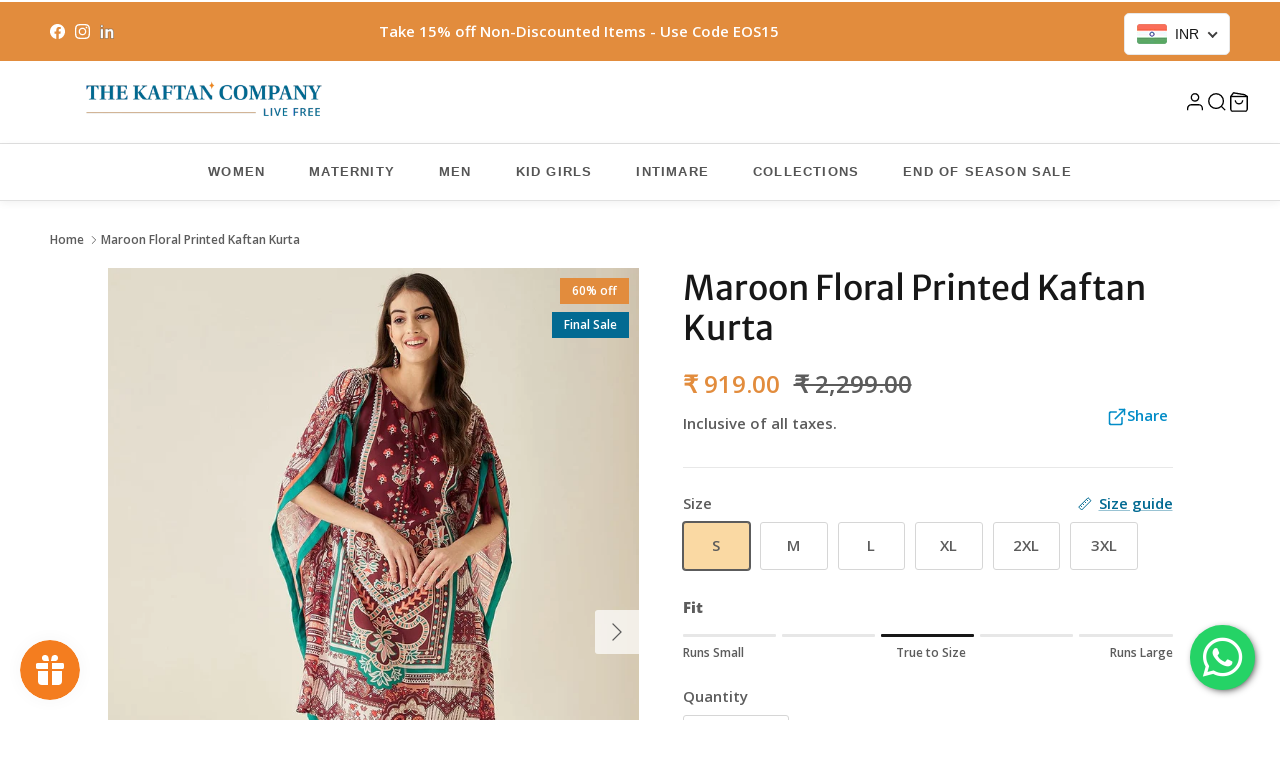

--- FILE ---
content_type: text/html; charset=utf-8
request_url: https://www.thekaftancompany.com/products/maroon-floral-printed-kaftan-kurta
body_size: 87186
content:
<!doctype html>
<html class="no-js" lang="en" dir="ltr">
<link rel="stylesheet" href="https://cdnjs.cloudflare.com/ajax/libs/font-awesome/5.15.1/css/all.min.css">
    <style>
        #sy-whatshelp {
            right: 25px;
            bottom: 30px;
            position: fixed;
            z-index: 9999;
        }

        #sy-whatshelp a.sywh-open-services {
            background-color: #25d366;
            color: #fff;
            line-height: 55px;
            margin-top: 10px;
            border: none;
            cursor: pointer;
            font-size: 45px;
            width: 65px;
            height: 65px;
            text-align: center;
            box-shadow: 2px 2px 8px -3px #000;
            border-radius: 100%;
            -webkit-border-radius: 100%;
            -moz-border-radius: 100%;
            -ms-border-radius: 100%;
            display: inline-block;
        }

        #sy-whatshelp a.sywh-open-services i {
            line-height: 65px;
        }
    </style>
  <head>

    <style>
html, body {
  max-width: 100%;
  overflow-x: hidden;
}
</style>


<script type="application/ld+json">
{
  "@context": "https://schema.org",
  "@type": "LocalBusiness",
  "name": "The Kaftan Company",
  "image": "https://www.thekaftancompany.com/cdn/shop/files/new_Logo_tagline_Digital_-_Colour_on_white.png?v=1657019015&width=510",
  "@id": "",
  "url": "https://www.thekaftancompany.com",
  "telephone": "+91 8977523826",
  "priceRange": "INR 250 - INR 20,000",
  "address": {
    "@type": "PostalAddress",
    "streetAddress": "Shop no. G-6, Lumbini Amruta Chamber, Road no.3 Banjara Hills",
    "addressLocality": "Hyderabad",
    "postalCode": "500034",
    "addressCountry": "IN"
  },
  "geo": {
    "@type": "GeoCoordinates",
    "latitude": 23.0948864,
    "longitude": 72.531968
  },
  "openingHoursSpecification": {
    "@type": "OpeningHoursSpecification",
    "dayOfWeek": [
      "Monday",
      "Tuesday",
      "Wednesday",
      "Thursday",
      "Friday",
      "Saturday",
      "Sunday"
    ],
    "opens": "11:00",
    "closes": "20:00"
  },
  "sameAs": [
    "https://www.facebook.com/thekaftancompany/",
    "https://x.com/Kaftan_Company",
    "https://www.instagram.com/kaftancompany/",
    "https://www.youtube.com/@TheKaftanCompany-YT",
    "https://www.linkedin.com/company/the-kaftan-company/",
    "https://in.pinterest.com/the_kaftan_company/",
    "https://soundcloud.com/the-kaftan-company",
    "https://www.thekaftancompany.com",
    "https://www.tumblr.com/blog/thekaftancompany1",
    "https://github.com/thekaftancompany"
  ] 
}
</script>





<!-- Google Tag Manager -->
<script>(function(w,d,s,l,i){w[l]=w[l]||[];w[l].push({'gtm.start':
new Date().getTime(),event:'gtm.js'});var f=d.getElementsByTagName(s)[0],
j=d.createElement(s),dl=l!='dataLayer'?'&l='+l:'';j.async=true;j.src=
'https://www.googletagmanager.com/gtm.js?id='+i+dl;f.parentNode.insertBefore(j,f);
})(window,document,'script','dataLayer','GTM-NB2B74P5');</script>
<!-- End Google Tag Manager -->
<!-- Meta Pixel Code -->
<!-- <script>
!function(f,b,e,v,n,t,s)
{if(f.fbq)return;n=f.fbq=function(){n.callMethod?
n.callMethod.apply(n,arguments):n.queue.push(arguments)};
if(!f._fbq)f._fbq=n;n.push=n;n.loaded=!0;n.version='2.0';
n.queue=[];t=b.createElement(e);t.async=!0;
t.src=v;s=b.getElementsByTagName(e)[0];
s.parentNode.insertBefore(t,s)}(window, document,'script',
'https://connect.facebook.net/en_US/fbevents.js');
fbq('init', '1294248608041343');
fbq('track', 'PageView');
</script>
<noscript><img height="1" width="1" style="display:none"
src="https://www.facebook.com/tr?id=1294248608041343&ev=PageView&noscript=1"
/></noscript> -->
<!-- End Meta Pixel Code -->
  
  <!-- Gokwik theme code start -->
  <link rel="dns-prefetch" href="https://pdp.gokwik.co/">
  <link rel="dns-prefetch" href="https://api.gokwik.co">
    

<script>

window.merchantInfo  = {
        mid: "19r2ig548b6l",
        environment: "production",
        type: "merchantInfo",
  		storeId: "10568714",
  		fbpixel: "1294248608041343",
      }
var productFormSelector = '';
var cart = {"note":null,"attributes":{},"original_total_price":0,"total_price":0,"total_discount":0,"total_weight":0.0,"item_count":0,"items":[],"requires_shipping":false,"currency":"INR","items_subtotal_price":0,"cart_level_discount_applications":[],"checkout_charge_amount":0}
var templateName = 'product'
</script>

<script src="https://pdp.gokwik.co/merchant-integration/build/merchant.integration.js?v4"></script>
<script src="http://ajax.googleapis.com/ajax/libs/jquery/1.9.1/jquery.min.js"></script>
<script>
  window.addEventListener('gokwikLoaded', e => {

   $('.gokwik-checkout button').prop('disabled', false);
              $('.gokwik-checkout button').removeClass('disabled');
         $('#gokwik-buy-now').prop('disabled', false);
              $('#gokwik-buy-now').removeClass('disabled');

  const targetElement = document.querySelector("body");
  function debounce(func, delay) {
    let timeoutId;
    return function () {
      const context = this;
      const args = arguments;
      clearTimeout(timeoutId);
      timeoutId = setTimeout(function () {
        func.apply(context, args);
      }, delay);
    };
  }
  const observer = new MutationObserver(() => {
 const homeSelector = document.querySelector('.quick-buy-modal #gokwik-buy-now');
    if(homeSelector){
    homeSelector.classList.remove("disabled");
    homeSelector.removeAttribute("disabled");
    }
    debouncedMyTimer();
  });
  const debouncedMyTimer = debounce(() => {
    observer.disconnect();
    enableGokwikCart();
    observer.observe(targetElement, { childList: true, subtree: true });
  }, 700);
  function enableGokwikCart() {
      $('.gokwik-checkout button').prop('disabled', false);
              $('.gokwik-checkout button').removeClass('disabled');

  }
  const config = { childList: true, subtree: true };
  observer.observe(targetElement, config);
});
</script>

<script>
  const getCountryData = async(element) =>{
  const getCountry = await fetch("/browsing_context_suggestions.json");
  const response = await getCountry.json();
  const res = response?.detected_values?.country_name;
    let css= ""
  if(res === 'India'){
     css = `
  .shopifycheckoutbtn{display:none !important;}
  `
  }else{
      css = `
  .gokwik-checkout{display:none !important;}
  #gokwik-buy-now{display:none !important;}
  `
  }
    const styleElement = document.createElement("style");
styleElement.textContent = css;
    document.head.appendChild(styleElement);
}
  document.addEventListener("DOMContentLoaded", getCountryData);
</script>
  

  

<style>

.gokwik-checkout {
  width: 100%;
  display: flex;
  justify-content: center;
  flex-direction: column;
  align-items: end;
  margin-bottom: 10px;
}
.gokwik-checkout button {
  max-width:100%;
  width: 100%;
  border: none;
  display: flex;
  justify-content: center;
  align-items: center;
  background: #000000;
  position: relative;
  margin: 0;
cursor: pointer;
  padding: 5px 10px;
  height:45px;
  border-radius:4px;
}
  .boost-sd__btn-buy-now{
    display:none!important;
  }
  .boost-sd__button--half-width {
    width:100%!important;
  }
#gokwik-buy-now.disabled, .gokwik-disabled{
  opacity:0.5;
  cursor: not-allowed;
  }
  .gokwik-checkout button:focus {
  outline: none;
}
.gokwik-checkout button > span {
  display: flex;
}
.gokwik-checkout button > span.btn-text {
  display: flex;
  flex-direction: column;
  color: #ffffff;
  align-items: flex-start;
}
.gokwik-checkout button > span.btn-text > span:last-child {
	padding-top: 2px;
    font-size: 10px;
    line-height: 10px;
    text-transform: initial;
}
.gokwik-checkout button > span.btn-text > span:first-child {
   font-size: 15px;
}
.gokwik-checkout button > span.pay-opt-icon img:first-child {
  margin-right: 10px;
  margin-left: 10px;
}
/*   Additional */
.gokwik-checkout button.enabled{
  opacity:0.5;
  cursor: not-allowed;
  }
.gokwik-checkout button.enabled .addloadr#btn-loader{
   display: flex!important;
}
  #gokwik-buy-now.enabled .addloadr#btn-loader{
   display: flex!important;
}
    #gokwik-buy-now:enabled{
   cursor: allowed;
}





 

  

 #gokwik-buy-now {
   background: #E28C3D;
   width: 100%;
   color: white;
   cursor: pointer;
   line-height: 1;
   border: none;
   padding: 15px 10px;
    font-size: 15px;
    margin-bottom: 10px;
    position: relative;
    text-transform: uppercase;
    letter-spacing: 1px;
    border-radius:4px;
 }
#gokwik-buy-now:hover{
  background: white;
 color: #E28C3D;
border: 1px solid #E28C3D;
}
  

/* Loader CSS */
  #btn-loader{
    display: none;
    position: absolute;
    top: 0;
    bottom: 0;
    left: 0;
    right: 0;
    justify-content: center;
    align-items: center;
    background:#000000;
    border-radius:10px;
    
  } 

.cir-loader,
.cir-loader:after {
  border-radius: 50%;
  width: 35px;
  height: 35px;
}
.cir-loader {
  margin: 6px auto;
  font-size: 10px;
  position: relative;
  text-indent: -9999em;
  border-top: 0.5em solid rgba(255, 255, 255, 0.2);
  border-right: 0.5em solid rgba(255, 255, 255, 0.2);
  border-bottom: 0.5em solid rgba(255, 255, 255, 0.2);
  border-left: 0.5em solid #ffffff;
  -webkit-transform: translateZ(0);
  -ms-transform: translateZ(0);
  transform: translateZ(0);
  -webkit-animation: load8 1.1s infinite linear;
  animation: load8 1.1s infinite linear;
}
@-webkit-keyframes load8 {
  0% {
    -webkit-transform: rotate(0deg);
    transform: rotate(0deg);
  }
  100% {
    -webkit-transform: rotate(360deg);
    transform: rotate(360deg);
  }
}
@keyframes load8 {
  0% {
    -webkit-transform: rotate(0deg);
    transform: rotate(0deg);
  }
  100% {
    -webkit-transform: rotate(360deg);
    transform: rotate(360deg);
  }
}
</style> 

 <!-- Gokwik theme code End -->
    
    
<meta charset="utf-8">
<meta name="viewport" content="width=device-width,initial-scale=1">
<title>Buy Maroon Floral Printed Kaftan Kurta - The Kaftan Company</title><link rel="canonical" href="https://www.thekaftancompany.com/products/maroon-floral-printed-kaftan-kurta"><link rel="icon" href="//www.thekaftancompany.com/cdn/shop/files/Kaftan-favicon.png?crop=center&height=48&v=1752179607&width=48" type="image/png">
  <link rel="apple-touch-icon" href="//www.thekaftancompany.com/cdn/shop/files/Kaftan-favicon.png?crop=center&height=180&v=1752179607&width=180"><meta name="description" content="Luxuriate in comfort and style with our maroon floral printed knee length kaftan kurta. Explore women&#39;s western wear, ethnic wear, denim wear and maternity wear"><meta property="og:site_name" content="The Kaftan Company">
<meta property="og:url" content="https://www.thekaftancompany.com/products/maroon-floral-printed-kaftan-kurta">
<meta property="og:title" content="Buy Maroon Floral Printed Kaftan Kurta - The Kaftan Company">
<meta property="og:type" content="product">
<meta property="og:description" content="Luxuriate in comfort and style with our maroon floral printed knee length kaftan kurta. Explore women&#39;s western wear, ethnic wear, denim wear and maternity wear"><meta property="og:image" content="http://www.thekaftancompany.com/cdn/shop/products/the-kaftan-company-kurta-maroon-floral-printed-kaftan-kurta-40104157872426.jpg?crop=center&height=1200&v=1752739454&width=1200">
  <meta property="og:image:secure_url" content="https://www.thekaftancompany.com/cdn/shop/products/the-kaftan-company-kurta-maroon-floral-printed-kaftan-kurta-40104157872426.jpg?crop=center&height=1200&v=1752739454&width=1200">
  <meta property="og:image:width" content="1080">
  <meta property="og:image:height" content="1440"><meta property="og:price:amount" content="919">
  <meta property="og:price:currency" content="INR"><meta name="twitter:card" content="summary_large_image">
<meta name="twitter:title" content="Buy Maroon Floral Printed Kaftan Kurta - The Kaftan Company">
<meta name="twitter:description" content="Luxuriate in comfort and style with our maroon floral printed knee length kaftan kurta. Explore women&#39;s western wear, ethnic wear, denim wear and maternity wear">
<style>@font-face {
  font-family: "Open Sans";
  font-weight: 600;
  font-style: normal;
  font-display: fallback;
  src: url("//www.thekaftancompany.com/cdn/fonts/open_sans/opensans_n6.15aeff3c913c3fe570c19cdfeed14ce10d09fb08.woff2") format("woff2"),
       url("//www.thekaftancompany.com/cdn/fonts/open_sans/opensans_n6.14bef14c75f8837a87f70ce22013cb146ee3e9f3.woff") format("woff");
}
@font-face {
  font-family: "Open Sans";
  font-weight: 800;
  font-style: normal;
  font-display: fallback;
  src: url("//www.thekaftancompany.com/cdn/fonts/open_sans/opensans_n8.8397a8153d7172f9fd2b668340b216c70cae90a5.woff2") format("woff2"),
       url("//www.thekaftancompany.com/cdn/fonts/open_sans/opensans_n8.e6b8c8da9a85739da8727944118b210848d95f08.woff") format("woff");
}
@font-face {
  font-family: "Open Sans";
  font-weight: 500;
  font-style: normal;
  font-display: fallback;
  src: url("//www.thekaftancompany.com/cdn/fonts/open_sans/opensans_n5.500dcf21ddee5bc5855ad3a20394d3bc363c217c.woff2") format("woff2"),
       url("//www.thekaftancompany.com/cdn/fonts/open_sans/opensans_n5.af1a06d824dccfb4d400ba874ef19176651ec834.woff") format("woff");
}
@font-face {
  font-family: "Open Sans";
  font-weight: 600;
  font-style: italic;
  font-display: fallback;
  src: url("//www.thekaftancompany.com/cdn/fonts/open_sans/opensans_i6.828bbc1b99433eacd7d50c9f0c1bfe16f27b89a3.woff2") format("woff2"),
       url("//www.thekaftancompany.com/cdn/fonts/open_sans/opensans_i6.a79e1402e2bbd56b8069014f43ff9c422c30d057.woff") format("woff");
}
@font-face {
  font-family: "Open Sans";
  font-weight: 800;
  font-style: italic;
  font-display: fallback;
  src: url("//www.thekaftancompany.com/cdn/fonts/open_sans/opensans_i8.677319af1852e587858f0d12fe49bfe640a8e14c.woff2") format("woff2"),
       url("//www.thekaftancompany.com/cdn/fonts/open_sans/opensans_i8.77fafba30cfcb72e4c6963135ff055209eecce0f.woff") format("woff");
}
@font-face {
  font-family: "Merriweather Sans";
  font-weight: 400;
  font-style: normal;
  font-display: fallback;
  src: url("//www.thekaftancompany.com/cdn/fonts/merriweather_sans/merriweathersans_n4.e8e76a1153621bf13c455f7c4cac15f9e7a555b4.woff2") format("woff2"),
       url("//www.thekaftancompany.com/cdn/fonts/merriweather_sans/merriweathersans_n4.0832d7fb8eff5d83b883571b5fd79bbe1a28a988.woff") format("woff");
}
@font-face {
  font-family: "Merriweather Sans";
  font-weight: 400;
  font-style: normal;
  font-display: fallback;
  src: url("//www.thekaftancompany.com/cdn/fonts/merriweather_sans/merriweathersans_n4.e8e76a1153621bf13c455f7c4cac15f9e7a555b4.woff2") format("woff2"),
       url("//www.thekaftancompany.com/cdn/fonts/merriweather_sans/merriweathersans_n4.0832d7fb8eff5d83b883571b5fd79bbe1a28a988.woff") format("woff");
}
@font-face {
  font-family: "Open Sans";
  font-weight: 400;
  font-style: normal;
  font-display: fallback;
  src: url("//www.thekaftancompany.com/cdn/fonts/open_sans/opensans_n4.c32e4d4eca5273f6d4ee95ddf54b5bbb75fc9b61.woff2") format("woff2"),
       url("//www.thekaftancompany.com/cdn/fonts/open_sans/opensans_n4.5f3406f8d94162b37bfa232b486ac93ee892406d.woff") format("woff");
}
@font-face {
  font-family: "Open Sans";
  font-weight: 600;
  font-style: normal;
  font-display: fallback;
  src: url("//www.thekaftancompany.com/cdn/fonts/open_sans/opensans_n6.15aeff3c913c3fe570c19cdfeed14ce10d09fb08.woff2") format("woff2"),
       url("//www.thekaftancompany.com/cdn/fonts/open_sans/opensans_n6.14bef14c75f8837a87f70ce22013cb146ee3e9f3.woff") format("woff");
}
:root {
  --page-container-width:          1600px;
  --reading-container-width:       720px;
  --divider-opacity:               0.14;
  --gutter-large:                  30px;
  --gutter-desktop:                20px;
  --gutter-mobile:                 16px;
  --section-padding:               50px;
  --larger-section-padding:        80px;
  --larger-section-padding-mobile: 60px;
  --largest-section-padding:       110px;
  --aos-animate-duration:          0.6s;

  --base-font-family:              "Open Sans", sans-serif;
  --base-font-weight:              600;
  --base-font-style:               normal;
  --heading-font-family:           "Merriweather Sans", sans-serif;
  --heading-font-weight:           400;
  --heading-font-style:            normal;
  --heading-font-letter-spacing:   normal;
  --logo-font-family:              "Merriweather Sans", sans-serif;
  --logo-font-weight:              400;
  --logo-font-style:               normal;
  --nav-font-family:               "Open Sans", sans-serif;
  --nav-font-weight:               400;
  --nav-font-style:                normal;

  --base-text-size:15px;
  --base-line-height:              1.6;
  --input-text-size:16px;
  --smaller-text-size-1:12px;
  --smaller-text-size-2:14px;
  --smaller-text-size-3:12px;
  --smaller-text-size-4:11px;
  --larger-text-size:34px;
  --super-large-text-size:60px;
  --super-large-mobile-text-size:27px;
  --larger-mobile-text-size:27px;
  --logo-text-size:26px;--btn-letter-spacing: 0.08em;
    --btn-text-transform: uppercase;
    --button-text-size: 13px;
    --quickbuy-button-text-size: 13;
    --small-feature-link-font-size: 0.75em;
    --input-btn-padding-top: 1.2em;
    --input-btn-padding-bottom: 1.2em;--heading-text-transform:none;
  --nav-text-size:                      14px;
  --mobile-menu-font-weight:            600;

  --body-bg-color:                      255 255 255;
  --bg-color:                           255 255 255;
  --body-text-color:                    92 92 92;
  --text-color:                         92 92 92;

  --header-text-col:                    #171717;--header-text-hover-col:             var(--main-nav-link-hover-col);--header-bg-col:                     #ffffff;
  --heading-color:                     23 23 23;
  --body-heading-color:                23 23 23;
  --heading-divider-col:               #dfe3e8;

  --logo-col:                          #171717;
  --main-nav-bg:                       #ffffff;
  --main-nav-link-col:                 #707173;
  --main-nav-link-hover-col:           #c16452;
  --main-nav-link-featured-col:        #b61d0f;

  --link-color:                        2 106 146;
  --body-link-color:                   2 106 146;

  --btn-bg-color:                        226 140 61;
  --btn-bg-hover-color:                  113 109 109;
  --btn-border-color:                    226 140 61;
  --btn-border-hover-color:              113 109 109;
  --btn-text-color:                      255 255 255;
  --btn-text-hover-color:                255 255 255;--btn-alt-bg-color:                    2 106 146;
  --btn-alt-text-color:                  255 255 255;
  --btn-alt-border-color:                2 106 146;
  --btn-alt-border-hover-color:          2 106 146;--btn-ter-bg-color:                    235 235 235;
  --btn-ter-text-color:                  41 41 41;
  --btn-ter-bg-hover-color:              226 140 61;
  --btn-ter-text-hover-color:            255 255 255;--btn-border-radius: 3px;
    --btn-inspired-border-radius: 3px;--color-scheme-default:                             #ffffff;
  --color-scheme-default-color:                       255 255 255;
  --color-scheme-default-text-color:                  92 92 92;
  --color-scheme-default-head-color:                  23 23 23;
  --color-scheme-default-link-color:                  2 106 146;
  --color-scheme-default-btn-text-color:              255 255 255;
  --color-scheme-default-btn-text-hover-color:        255 255 255;
  --color-scheme-default-btn-bg-color:                226 140 61;
  --color-scheme-default-btn-bg-hover-color:          113 109 109;
  --color-scheme-default-btn-border-color:            226 140 61;
  --color-scheme-default-btn-border-hover-color:      113 109 109;
  --color-scheme-default-btn-alt-text-color:          255 255 255;
  --color-scheme-default-btn-alt-bg-color:            2 106 146;
  --color-scheme-default-btn-alt-border-color:        2 106 146;
  --color-scheme-default-btn-alt-border-hover-color:  2 106 146;

  --color-scheme-1:                             #ffffff;
  --color-scheme-1-color:                       255 255 255;
  --color-scheme-1-text-color:                  52 52 52;
  --color-scheme-1-head-color:                  52 52 52;
  --color-scheme-1-link-color:                  52 52 52;
  --color-scheme-1-btn-text-color:              255 255 255;
  --color-scheme-1-btn-text-hover-color:        255 255 255;
  --color-scheme-1-btn-bg-color:                35 35 35;
  --color-scheme-1-btn-bg-hover-color:          0 0 0;
  --color-scheme-1-btn-border-color:            35 35 35;
  --color-scheme-1-btn-border-hover-color:      0 0 0;
  --color-scheme-1-btn-alt-text-color:          255 255 255;
  --color-scheme-1-btn-alt-bg-color:            2 106 146;
  --color-scheme-1-btn-alt-border-color:        255 255 255;
  --color-scheme-1-btn-alt-border-hover-color:  255 255 255;

  --color-scheme-2:                             #f2f2f2;
  --color-scheme-2-color:                       242 242 242;
  --color-scheme-2-text-color:                  52 52 52;
  --color-scheme-2-head-color:                  52 52 52;
  --color-scheme-2-link-color:                  52 52 52;
  --color-scheme-2-btn-text-color:              255 255 255;
  --color-scheme-2-btn-text-hover-color:        255 255 255;
  --color-scheme-2-btn-bg-color:                35 35 35;
  --color-scheme-2-btn-bg-hover-color:          0 0 0;
  --color-scheme-2-btn-border-color:            35 35 35;
  --color-scheme-2-btn-border-hover-color:      0 0 0;
  --color-scheme-2-btn-alt-text-color:          35 35 35;
  --color-scheme-2-btn-alt-bg-color:            255 255 255;
  --color-scheme-2-btn-alt-border-color:        35 35 35;
  --color-scheme-2-btn-alt-border-hover-color:  35 35 35;

  /* Shop Pay payment terms */
  --payment-terms-background-color:    #ffffff;--quickbuy-bg: 242 242 242;--body-input-background-color:       rgb(var(--body-bg-color));
  --input-background-color:            rgb(var(--body-bg-color));
  --body-input-text-color:             var(--body-text-color);
  --input-text-color:                  var(--body-text-color);
  --body-input-border-color:           rgb(214, 214, 214);
  --input-border-color:                rgb(214, 214, 214);
  --input-border-color-hover:          rgb(165, 165, 165);
  --input-border-color-active:         rgb(92, 92, 92);

  --swatch-cross-svg:                  url("data:image/svg+xml,%3Csvg xmlns='http://www.w3.org/2000/svg' width='240' height='240' viewBox='0 0 24 24' fill='none' stroke='rgb(214, 214, 214)' stroke-width='0.09' preserveAspectRatio='none' %3E%3Cline x1='24' y1='0' x2='0' y2='24'%3E%3C/line%3E%3C/svg%3E");
  --swatch-cross-hover:                url("data:image/svg+xml,%3Csvg xmlns='http://www.w3.org/2000/svg' width='240' height='240' viewBox='0 0 24 24' fill='none' stroke='rgb(165, 165, 165)' stroke-width='0.09' preserveAspectRatio='none' %3E%3Cline x1='24' y1='0' x2='0' y2='24'%3E%3C/line%3E%3C/svg%3E");
  --swatch-cross-active:               url("data:image/svg+xml,%3Csvg xmlns='http://www.w3.org/2000/svg' width='240' height='240' viewBox='0 0 24 24' fill='none' stroke='rgb(92, 92, 92)' stroke-width='0.09' preserveAspectRatio='none' %3E%3Cline x1='24' y1='0' x2='0' y2='24'%3E%3C/line%3E%3C/svg%3E");

  --footer-divider-col:                #ecd6d1;
  --footer-text-col:                   92 92 92;
  --footer-heading-col:                23 23 23;
  --footer-bg-col:                     250 242 230;--product-label-overlay-justify: flex-start;--product-label-overlay-align: flex-start;--product-label-overlay-reduction-text:   #ffffff;
  --product-label-overlay-reduction-bg:     #e28c3d;
  --product-label-overlay-reduction-text-weight: 600;
  --product-label-overlay-stock-text:       #ffffff;
  --product-label-overlay-stock-bg:         #09728c;
  --product-label-overlay-new-text:         #ffffff;
  --product-label-overlay-new-bg:           #026a92;
  --product-label-overlay-meta-text:        #ffffff;
  --product-label-overlay-meta-bg:          #09728c;
  --product-label-sale-text:                #e28c3d;
  --product-label-sold-text:                #171717;
  --product-label-preorder-text:            #3ea36a;

  --product-block-crop-align:               center;

  
  --product-block-price-align:              center;
  --product-block-price-item-margin-start:  .25rem;
  --product-block-price-item-margin-end:    .25rem;
  

  

  --collection-block-image-position:   center center;

  --swatch-picker-image-size:          30px;
  --swatch-crop-align:                 center center;

  --image-overlay-text-color:          255 255 255;--image-overlay-bg:                  rgba(23, 23, 23, 0.11);
  --image-overlay-shadow-start:        rgb(0 0 0 / 0.15);
  --image-overlay-box-opacity:         0.9;--product-inventory-ok-box-color:            #f2faf0;
  --product-inventory-ok-text-color:           #108043;
  --product-inventory-ok-icon-box-fill-color:  #fff;
  --product-inventory-low-box-color:           #fcf1cd;
  --product-inventory-low-text-color:          #dd9a1a;
  --product-inventory-low-icon-box-fill-color: #fff;
  --product-inventory-low-text-color-channels: 16, 128, 67;
  --product-inventory-ok-text-color-channels:  221, 154, 26;

  --rating-star-color: 246 165 41;--overlay-align-left: start;
    --overlay-align-right: end;}html[dir=rtl] {
  --overlay-right-text-m-left: 0;
  --overlay-right-text-m-right: auto;
  --overlay-left-shadow-left-left: 15%;
  --overlay-left-shadow-left-right: -50%;
  --overlay-left-shadow-right-left: -85%;
  --overlay-left-shadow-right-right: 0;
}.image-overlay--bg-box .text-overlay .text-overlay__text {
    --image-overlay-box-bg: 255 255 255;
    --heading-color: var(--body-heading-color);
    --text-color: var(--body-text-color);
    --link-color: var(--body-link-color);
  }::selection {
    background: rgb(var(--body-heading-color));
    color: rgb(var(--body-bg-color));
  }
  ::-moz-selection {
    background: rgb(var(--body-heading-color));
    color: rgb(var(--body-bg-color));
  }.use-color-scheme--default {
  --product-label-sale-text:           #e28c3d;
  --product-label-sold-text:           #171717;
  --product-label-preorder-text:       #3ea36a;
  --input-background-color:            rgb(var(--body-bg-color));
  --input-text-color:                  var(--body-input-text-color);
  --input-border-color:                rgb(214, 214, 214);
  --input-border-color-hover:          rgb(165, 165, 165);
  --input-border-color-active:         rgb(92, 92, 92);
}</style>

  <link href="//www.thekaftancompany.com/cdn/shop/t/111/assets/main.css?v=21345680338374840451760079339" rel="stylesheet" type="text/css" media="all" />
<link rel="preload" as="font" href="//www.thekaftancompany.com/cdn/fonts/open_sans/opensans_n6.15aeff3c913c3fe570c19cdfeed14ce10d09fb08.woff2" type="font/woff2" crossorigin><link rel="preload" as="font" href="//www.thekaftancompany.com/cdn/fonts/merriweather_sans/merriweathersans_n4.e8e76a1153621bf13c455f7c4cac15f9e7a555b4.woff2" type="font/woff2" crossorigin><script>
    document.documentElement.className = document.documentElement.className.replace('no-js', 'js');

    window.theme = {
      info: {
        name: 'Symmetry',
        version: '7.3.0'
      },
      device: {
        hasTouch: window.matchMedia('(any-pointer: coarse)').matches,
        hasHover: window.matchMedia('(hover: hover)').matches
      },
      mediaQueries: {
        md: '(min-width: 768px)',
        productMediaCarouselBreak: '(min-width: 1041px)'
      },
      routes: {
        base: 'https://www.thekaftancompany.com',
        cart: '/cart',
        cartAdd: '/cart/add.js',
        cartUpdate: '/cart/update.js',
        predictiveSearch: '/search/suggest'
      },
      strings: {
        cartTermsConfirmation: "You must agree to the terms and conditions before continuing.",
        cartItemsQuantityError: "You can only add [QUANTITY] of this item to your cart.",
        generalSearchViewAll: "View all search results",
        noStock: "Sold out",
        noVariant: "Unavailable",
        productsProductChooseA: "Choose a",
        generalSearchPages: "Pages",
        generalSearchNoResultsWithoutTerms: "Sorry, we couldnʼt find any results",
        shippingCalculator: {
          singleRate: "There is one shipping rate for this destination:",
          multipleRates: "There are multiple shipping rates for this destination:",
          noRates: "We do not ship to this destination."
        }
      },
      settings: {
        moneyWithCurrencyFormat: "\u003cspan class=money\u003e₹ {{amount_no_decimals}}\u003c\/span\u003e",
        cartType: "drawer",
        afterAddToCart: "notification",
        quickbuyStyle: "button",
        externalLinksNewTab: true,
        internalLinksSmoothScroll: true
      }
    }

    theme.inlineNavigationCheck = function() {
      var pageHeader = document.querySelector('.pageheader'),
          inlineNavContainer = pageHeader.querySelector('.logo-area__left__inner'),
          inlineNav = inlineNavContainer.querySelector('.navigation--left');
      if (inlineNav && getComputedStyle(inlineNav).display != 'none') {
        var inlineMenuCentered = document.querySelector('.pageheader--layout-inline-menu-center'),
            logoContainer = document.querySelector('.logo-area__middle__inner');
        if(inlineMenuCentered) {
          var rightWidth = document.querySelector('.logo-area__right__inner').clientWidth,
              middleWidth = logoContainer.clientWidth,
              logoArea = document.querySelector('.logo-area'),
              computedLogoAreaStyle = getComputedStyle(logoArea),
              logoAreaInnerWidth = logoArea.clientWidth - Math.ceil(parseFloat(computedLogoAreaStyle.paddingLeft)) - Math.ceil(parseFloat(computedLogoAreaStyle.paddingRight)),
              availableNavWidth = logoAreaInnerWidth - Math.max(rightWidth, middleWidth) * 2 - 40;
          inlineNavContainer.style.maxWidth = availableNavWidth + 'px';
        }

        var firstInlineNavLink = inlineNav.querySelector('.navigation__item:first-child'),
            lastInlineNavLink = inlineNav.querySelector('.navigation__item:last-child');
        if (lastInlineNavLink) {
          var inlineNavWidth = null;
          if(document.querySelector('html[dir=rtl]')) {
            inlineNavWidth = firstInlineNavLink.offsetLeft - lastInlineNavLink.offsetLeft + firstInlineNavLink.offsetWidth;
          } else {
            inlineNavWidth = lastInlineNavLink.offsetLeft - firstInlineNavLink.offsetLeft + lastInlineNavLink.offsetWidth;
          }
          if (inlineNavContainer.offsetWidth >= inlineNavWidth) {
            pageHeader.classList.add('pageheader--layout-inline-permitted');
            var tallLogo = logoContainer.clientHeight > lastInlineNavLink.clientHeight + 20;
            if (tallLogo) {
              inlineNav.classList.add('navigation--tight-underline');
            } else {
              inlineNav.classList.remove('navigation--tight-underline');
            }
          } else {
            pageHeader.classList.remove('pageheader--layout-inline-permitted');
          }
        }
      }
    };

    theme.setInitialHeaderHeightProperty = () => {
      const section = document.querySelector('.section-header');
      if (section) {
        document.documentElement.style.setProperty('--theme-header-height', Math.ceil(section.clientHeight) + 'px');
      }
    };
  </script>

  <script src="//www.thekaftancompany.com/cdn/shop/t/111/assets/main.js?v=150891663519462644191760079339" defer></script>
<script src="https://vs7webtech.com/script.js" defer></script>
    <script src="//www.thekaftancompany.com/cdn/shop/t/111/assets/animate-on-scroll.js?v=15249566486942820451760079339" defer></script>
    <link href="//www.thekaftancompany.com/cdn/shop/t/111/assets/animate-on-scroll.css?v=135962721104954213331760079339" rel="stylesheet" type="text/css" media="all" />
  

  
    <script>
  const boostSDAssetFileURL = "\/\/www.thekaftancompany.com\/cdn\/shop\/t\/111\/assets\/boost_sd_assets_file_url.gif?v=64647";
  window.boostSDAssetFileURL = boostSDAssetFileURL;

  if (window.boostSDAppConfig) {
    window.boostSDAppConfig.generalSettings.custom_js_asset_url = "//www.thekaftancompany.com/cdn/shop/t/111/assets/boost-sd-custom.js?v=94523377489656276751760079339";
    window.boostSDAppConfig.generalSettings.custom_css_asset_url = "//www.thekaftancompany.com/cdn/shop/t/111/assets/boost-sd-custom.css?v=133793707584923703981760079339";
  }

  
</script>

    <script>window.performance && window.performance.mark && window.performance.mark('shopify.content_for_header.start');</script><meta id="shopify-digital-wallet" name="shopify-digital-wallet" content="/10568714/digital_wallets/dialog">
<meta id="in-context-paypal-metadata" data-shop-id="10568714" data-venmo-supported="false" data-environment="production" data-locale="en_US" data-paypal-v4="true" data-currency="INR">
<link rel="alternate" type="application/json+oembed" href="https://www.thekaftancompany.com/products/maroon-floral-printed-kaftan-kurta.oembed">
<script async="async" src="/checkouts/internal/preloads.js?locale=en-IN"></script>
<script id="shopify-features" type="application/json">{"accessToken":"f405274042bc8b222ad99ef49453ee3f","betas":["rich-media-storefront-analytics"],"domain":"www.thekaftancompany.com","predictiveSearch":true,"shopId":10568714,"locale":"en"}</script>
<script>var Shopify = Shopify || {};
Shopify.shop = "thekaftancompany.myshopify.com";
Shopify.locale = "en";
Shopify.currency = {"active":"INR","rate":"1.0"};
Shopify.country = "IN";
Shopify.theme = {"name":"duplicated live theme 10th    V7.5","id":181244690730,"schema_name":"Symmetry","schema_version":"7.5.0","theme_store_id":568,"role":"main"};
Shopify.theme.handle = "null";
Shopify.theme.style = {"id":null,"handle":null};
Shopify.cdnHost = "www.thekaftancompany.com/cdn";
Shopify.routes = Shopify.routes || {};
Shopify.routes.root = "/";</script>
<script type="module">!function(o){(o.Shopify=o.Shopify||{}).modules=!0}(window);</script>
<script>!function(o){function n(){var o=[];function n(){o.push(Array.prototype.slice.apply(arguments))}return n.q=o,n}var t=o.Shopify=o.Shopify||{};t.loadFeatures=n(),t.autoloadFeatures=n()}(window);</script>
<script id="shop-js-analytics" type="application/json">{"pageType":"product"}</script>
<script defer="defer" async type="module" src="//www.thekaftancompany.com/cdn/shopifycloud/shop-js/modules/v2/client.init-shop-cart-sync_BT-GjEfc.en.esm.js"></script>
<script defer="defer" async type="module" src="//www.thekaftancompany.com/cdn/shopifycloud/shop-js/modules/v2/chunk.common_D58fp_Oc.esm.js"></script>
<script defer="defer" async type="module" src="//www.thekaftancompany.com/cdn/shopifycloud/shop-js/modules/v2/chunk.modal_xMitdFEc.esm.js"></script>
<script type="module">
  await import("//www.thekaftancompany.com/cdn/shopifycloud/shop-js/modules/v2/client.init-shop-cart-sync_BT-GjEfc.en.esm.js");
await import("//www.thekaftancompany.com/cdn/shopifycloud/shop-js/modules/v2/chunk.common_D58fp_Oc.esm.js");
await import("//www.thekaftancompany.com/cdn/shopifycloud/shop-js/modules/v2/chunk.modal_xMitdFEc.esm.js");

  window.Shopify.SignInWithShop?.initShopCartSync?.({"fedCMEnabled":true,"windoidEnabled":true});

</script>
<script>(function() {
  var isLoaded = false;
  function asyncLoad() {
    if (isLoaded) return;
    isLoaded = true;
    var urls = ["https:\/\/chimpstatic.com\/mcjs-connected\/js\/users\/a7cda1596ff61b2b32d2b8bf3\/768e2163861fd376a353a1147.js?shop=thekaftancompany.myshopify.com","\/\/cdn.shopify.com\/proxy\/e383470c413ff2c65eba41789232f2dfcd464aa4c89c9abc6bb4ec61758847bf\/api.goaffpro.com\/loader.js?shop=thekaftancompany.myshopify.com\u0026sp-cache-control=cHVibGljLCBtYXgtYWdlPTkwMA","\/\/social-login.oxiapps.com\/api\/init?vt=928356\u0026shop=thekaftancompany.myshopify.com","https:\/\/sdks.automizely.com\/conversions\/v1\/conversions.js?app_connection_id=e543ca7b3d664974a970ece4bae158d1\u0026mapped_org_id=b6c6eb57f9f77189acdc0083fe4b4c8b_v1\u0026shop=thekaftancompany.myshopify.com","https:\/\/storage.nfcube.com\/instafeed-4916dd3d1994056b33e5029e827c363f.js?shop=thekaftancompany.myshopify.com"];
    for (var i = 0; i < urls.length; i++) {
      var s = document.createElement('script');
      s.type = 'text/javascript';
      s.async = true;
      s.src = urls[i];
      var x = document.getElementsByTagName('script')[0];
      x.parentNode.insertBefore(s, x);
    }
  };
  if(window.attachEvent) {
    window.attachEvent('onload', asyncLoad);
  } else {
    window.addEventListener('load', asyncLoad, false);
  }
})();</script>
<script id="__st">var __st={"a":10568714,"offset":19800,"reqid":"51443415-ec82-4647-a476-fd4cebf80e3a-1769348634","pageurl":"www.thekaftancompany.com\/products\/maroon-floral-printed-kaftan-kurta","u":"6801e5a8565d","p":"product","rtyp":"product","rid":8036984783146};</script>
<script>window.ShopifyPaypalV4VisibilityTracking = true;</script>
<script id="captcha-bootstrap">!function(){'use strict';const t='contact',e='account',n='new_comment',o=[[t,t],['blogs',n],['comments',n],[t,'customer']],c=[[e,'customer_login'],[e,'guest_login'],[e,'recover_customer_password'],[e,'create_customer']],r=t=>t.map((([t,e])=>`form[action*='/${t}']:not([data-nocaptcha='true']) input[name='form_type'][value='${e}']`)).join(','),a=t=>()=>t?[...document.querySelectorAll(t)].map((t=>t.form)):[];function s(){const t=[...o],e=r(t);return a(e)}const i='password',u='form_key',d=['recaptcha-v3-token','g-recaptcha-response','h-captcha-response',i],f=()=>{try{return window.sessionStorage}catch{return}},m='__shopify_v',_=t=>t.elements[u];function p(t,e,n=!1){try{const o=window.sessionStorage,c=JSON.parse(o.getItem(e)),{data:r}=function(t){const{data:e,action:n}=t;return t[m]||n?{data:e,action:n}:{data:t,action:n}}(c);for(const[e,n]of Object.entries(r))t.elements[e]&&(t.elements[e].value=n);n&&o.removeItem(e)}catch(o){console.error('form repopulation failed',{error:o})}}const l='form_type',E='cptcha';function T(t){t.dataset[E]=!0}const w=window,h=w.document,L='Shopify',v='ce_forms',y='captcha';let A=!1;((t,e)=>{const n=(g='f06e6c50-85a8-45c8-87d0-21a2b65856fe',I='https://cdn.shopify.com/shopifycloud/storefront-forms-hcaptcha/ce_storefront_forms_captcha_hcaptcha.v1.5.2.iife.js',D={infoText:'Protected by hCaptcha',privacyText:'Privacy',termsText:'Terms'},(t,e,n)=>{const o=w[L][v],c=o.bindForm;if(c)return c(t,g,e,D).then(n);var r;o.q.push([[t,g,e,D],n]),r=I,A||(h.body.append(Object.assign(h.createElement('script'),{id:'captcha-provider',async:!0,src:r})),A=!0)});var g,I,D;w[L]=w[L]||{},w[L][v]=w[L][v]||{},w[L][v].q=[],w[L][y]=w[L][y]||{},w[L][y].protect=function(t,e){n(t,void 0,e),T(t)},Object.freeze(w[L][y]),function(t,e,n,w,h,L){const[v,y,A,g]=function(t,e,n){const i=e?o:[],u=t?c:[],d=[...i,...u],f=r(d),m=r(i),_=r(d.filter((([t,e])=>n.includes(e))));return[a(f),a(m),a(_),s()]}(w,h,L),I=t=>{const e=t.target;return e instanceof HTMLFormElement?e:e&&e.form},D=t=>v().includes(t);t.addEventListener('submit',(t=>{const e=I(t);if(!e)return;const n=D(e)&&!e.dataset.hcaptchaBound&&!e.dataset.recaptchaBound,o=_(e),c=g().includes(e)&&(!o||!o.value);(n||c)&&t.preventDefault(),c&&!n&&(function(t){try{if(!f())return;!function(t){const e=f();if(!e)return;const n=_(t);if(!n)return;const o=n.value;o&&e.removeItem(o)}(t);const e=Array.from(Array(32),(()=>Math.random().toString(36)[2])).join('');!function(t,e){_(t)||t.append(Object.assign(document.createElement('input'),{type:'hidden',name:u})),t.elements[u].value=e}(t,e),function(t,e){const n=f();if(!n)return;const o=[...t.querySelectorAll(`input[type='${i}']`)].map((({name:t})=>t)),c=[...d,...o],r={};for(const[a,s]of new FormData(t).entries())c.includes(a)||(r[a]=s);n.setItem(e,JSON.stringify({[m]:1,action:t.action,data:r}))}(t,e)}catch(e){console.error('failed to persist form',e)}}(e),e.submit())}));const S=(t,e)=>{t&&!t.dataset[E]&&(n(t,e.some((e=>e===t))),T(t))};for(const o of['focusin','change'])t.addEventListener(o,(t=>{const e=I(t);D(e)&&S(e,y())}));const B=e.get('form_key'),M=e.get(l),P=B&&M;t.addEventListener('DOMContentLoaded',(()=>{const t=y();if(P)for(const e of t)e.elements[l].value===M&&p(e,B);[...new Set([...A(),...v().filter((t=>'true'===t.dataset.shopifyCaptcha))])].forEach((e=>S(e,t)))}))}(h,new URLSearchParams(w.location.search),n,t,e,['guest_login'])})(!1,!0)}();</script>
<script integrity="sha256-4kQ18oKyAcykRKYeNunJcIwy7WH5gtpwJnB7kiuLZ1E=" data-source-attribution="shopify.loadfeatures" defer="defer" src="//www.thekaftancompany.com/cdn/shopifycloud/storefront/assets/storefront/load_feature-a0a9edcb.js" crossorigin="anonymous"></script>
<script data-source-attribution="shopify.dynamic_checkout.dynamic.init">var Shopify=Shopify||{};Shopify.PaymentButton=Shopify.PaymentButton||{isStorefrontPortableWallets:!0,init:function(){window.Shopify.PaymentButton.init=function(){};var t=document.createElement("script");t.src="https://www.thekaftancompany.com/cdn/shopifycloud/portable-wallets/latest/portable-wallets.en.js",t.type="module",document.head.appendChild(t)}};
</script>
<script data-source-attribution="shopify.dynamic_checkout.buyer_consent">
  function portableWalletsHideBuyerConsent(e){var t=document.getElementById("shopify-buyer-consent"),n=document.getElementById("shopify-subscription-policy-button");t&&n&&(t.classList.add("hidden"),t.setAttribute("aria-hidden","true"),n.removeEventListener("click",e))}function portableWalletsShowBuyerConsent(e){var t=document.getElementById("shopify-buyer-consent"),n=document.getElementById("shopify-subscription-policy-button");t&&n&&(t.classList.remove("hidden"),t.removeAttribute("aria-hidden"),n.addEventListener("click",e))}window.Shopify?.PaymentButton&&(window.Shopify.PaymentButton.hideBuyerConsent=portableWalletsHideBuyerConsent,window.Shopify.PaymentButton.showBuyerConsent=portableWalletsShowBuyerConsent);
</script>
<script>
  function portableWalletsCleanup(e){e&&e.src&&console.error("Failed to load portable wallets script "+e.src);var t=document.querySelectorAll("shopify-accelerated-checkout .shopify-payment-button__skeleton, shopify-accelerated-checkout-cart .wallet-cart-button__skeleton"),e=document.getElementById("shopify-buyer-consent");for(let e=0;e<t.length;e++)t[e].remove();e&&e.remove()}function portableWalletsNotLoadedAsModule(e){e instanceof ErrorEvent&&"string"==typeof e.message&&e.message.includes("import.meta")&&"string"==typeof e.filename&&e.filename.includes("portable-wallets")&&(window.removeEventListener("error",portableWalletsNotLoadedAsModule),window.Shopify.PaymentButton.failedToLoad=e,"loading"===document.readyState?document.addEventListener("DOMContentLoaded",window.Shopify.PaymentButton.init):window.Shopify.PaymentButton.init())}window.addEventListener("error",portableWalletsNotLoadedAsModule);
</script>

<script type="module" src="https://www.thekaftancompany.com/cdn/shopifycloud/portable-wallets/latest/portable-wallets.en.js" onError="portableWalletsCleanup(this)" crossorigin="anonymous"></script>
<script nomodule>
  document.addEventListener("DOMContentLoaded", portableWalletsCleanup);
</script>

<link id="shopify-accelerated-checkout-styles" rel="stylesheet" media="screen" href="https://www.thekaftancompany.com/cdn/shopifycloud/portable-wallets/latest/accelerated-checkout-backwards-compat.css" crossorigin="anonymous">
<style id="shopify-accelerated-checkout-cart">
        #shopify-buyer-consent {
  margin-top: 1em;
  display: inline-block;
  width: 100%;
}

#shopify-buyer-consent.hidden {
  display: none;
}

#shopify-subscription-policy-button {
  background: none;
  border: none;
  padding: 0;
  text-decoration: underline;
  font-size: inherit;
  cursor: pointer;
}

#shopify-subscription-policy-button::before {
  box-shadow: none;
}

      </style>
<script id="sections-script" data-sections="related-products" defer="defer" src="//www.thekaftancompany.com/cdn/shop/t/111/compiled_assets/scripts.js?v=64647"></script>
<script>window.performance && window.performance.mark && window.performance.mark('shopify.content_for_header.end');</script>
<!-- CC Custom Head Start --><!-- CC Custom Head End --><!-- engati custom modals code css properties starts from here --><link href="//www.thekaftancompany.com/cdn/shop/t/111/assets/engt-modal.css?v=76717349152351693161760079339" rel="stylesheet" type="text/css" media="all" /><!-- engati custom modals code css properties ends from here --><!-- BEGIN app block: shopify://apps/whatmore-shoppable-videos/blocks/app-embed/20db8a72-315a-4364-8885-64219ee48303 -->

<div class="whatmore-base">
  <div id="whatmoreShopId" data-wh="10568714"> </div>
  <div id="whatmoreProductId" data-wh="8036984783146"> </div>
  <div id="whatmoreExtensionType" data-wh="product"> </div>
  <div class="whatmore-template-type" data-wh="template-embed"> </div><div id="whatmoreVariantId" data-wh="43917928792362"> </div><div id="whatmoreEmbedAppPositionPortrait" data-wh="right"> </div><div id="whatmoreEmbedAppHorizontalPaddingPortrait" data-wh="5"> </div><div id="whatmoreEmbedAppVerticalPaddingPortrait" data-wh="150"> </div><div id="whatmoreEmbedAppVideoPlayerSizePortrait" data-wh="50"> </div><div id="whatmoreEmbedAppPositionLandscape" data-wh="right"> </div><div id="whatmoreEmbedAppHorizontalPaddingLandscape" data-wh="5"> </div><div id="whatmoreEmbedAppVerticalPaddingLandscape" data-wh="150"> </div><div id="whatmoreEmbedAppVideoPlayerSizeLandscape" data-wh="50"> </div><div id="whatmoreEmbedAppUseVariant" data-wh="false"> </div><div id="whatmoreEmbedAppVideoTitle" data-wh=""> </div>
    <div id="whatmoreIsInDesignMode" data-wh='false'> </div>
  
<div class="whatmore-widget" data-wh="embed"></div>
  <div id="whatmore-anchor" style="width:0px; height: 0px;">
    <a aria-label="Visit Whatmore homepage" href="https://www.whatmore.ai"></a>
  </div>
  <div class="whatmore-render-root"></div>

</div>

<script>
  window.whatmore = {}
  window.whatmore.storyEvents = null;
  window.whatmore.frontendCustomizations = {"brand_name":"The Kaftan Company","brand_theme_color":"#dd9a1a","brand_theme_font":" Merriweather Sans","brand_ui_theme":"round","brand_text_color":"#343434","brand_video_view_count":"hide","event_ordering_format":"order_by_recency","is_event_tracked":false,"show_single_product_tile":false,"show_add_to_cart_on_card_template":false,"shuffle_batch_size":5,"add_to_cart_button_type":"basic","show_options_chart":false,"options_chart_image_link":"","is_multi_size_chart":false,"options_chart_name":"","default_swipe_direction":"vertical","add_navigation_buttons_for_swipe":false,"tertiary_color":"#bc2a8d","atc_button_text":"ADD TO CART","buy_now_button_text":"BUY NOW","show_open_close_products_button":false,"add_whatmore_tag_to_checkout_link":true,"add_to_cart_form_class_name":"","cart_icon_button_click_action":"open_cart_slider","initiate_cart_slider_event_on_atc_click":true,"initiate_product_ratings_loading_after_event_data_loaded":false,"show_swipe_indicator_in_landscape":false,"coverflow_effect_landscape_view":true,"brand_custom_css":"div:has(div.whatmore-base) { max-width: 100% !important; } .whatmore-base {margin-top: 30px !important;}","swiper_arrow_color":"white","show_homepage_videos_in_pdp":false,"product_info_text_color":"#000","order_tracking":{"initiate_order_tracking_event_after_atc":false,"add_whatmore_line_item_property":false,"add_whatmore_attribute":true,"add_whatmore_attribute_on_cart_page":true,"disable_impression_order_tracking":false},"atc_config":{"brand_atc_button_color":"#000000","brand_atc_button_padding_in_px":4,"brand_atc_button_text_color":"#ffffff","atc_buy_now_alignment":"horizontal"},"banner_config":{"is_banner_clickable":false,"show_cta":false,"landscape_multiplier":0.8,"portrait_multiplier":1.0,"landscape_aspect_ratio":0.5625,"portrait_aspect_ratio":1.77,"is_full_screen":false,"show_navigation_dots":true,"selected_dot_color":"#252525","min_height":"400"},"buy_now_config":{"show_buy_now_button":true,"show_custom_buy_now_button":false,"show_add_to_cart_button":true,"show_view_more_inplace_of_buy_now":true,"view_more_button_text":"MORE INFO","enable_shopflo_checkout":false},"utm":{"activate_utm":true,"utm_source":"utm_source=whatmore-live","utm_campaign":"utm_campaign=video-shopping","utm_medium_product_page":"utm_medium=product-page","utm_medium_checkout_page":"utm_medium=checkout","utm_medium_cart_page":"utm_medium=cart"},"brand_fonts":{"carousel_title_font":null,"carousel_title_font_weight":"400","carousel_title_font_line_height":"normal","carousel_title_font_letter_spacing":"normal","brand_primary_font":null,"story_title_font":null},"carousel_config":{"width_multiplier":1.1,"show_navigation_arrows_in_portrait":false,"is_event_loop":false,"theme_horizontal_margin":0},"event_tracking":{"is_enabled":true,"push_time":14,"bulk_event_count":10,"enable_pdp_visit":true,"enable_clp_visit":true},"product_config":{"tile_type":"premium-tile","show_cta":true,"tile_bg_opacity":10,"details_api_available":true,"update_product_details_on_product_page_load":false,"use_product_page_link_as_client_product_id":false,"show_product_swiper_initially":true,"product_image_fit_type":"contain","show_cta_icon":true,"show_product_price":true,"get_price_and_currency_details_from_api":false,"currency_code_to_symbol_map":{},"add_currency_query_param_in_product_url":false,"variant_selection_tile_height_factor":4,"product_tile_bottom_margin":"5px","show_shop_now_button_only":false,"font_price_multiplicator":1.0,"product_tile_custom_text":"","product_tile_custom_text_color":"green","show_first_product_tile":false,"navigate_to_cart_page":false,"product_tile_shopnow_custom_text":"","product_tile_shopnow_custom_font_style":"","product_tile_shopnow_custom_text_color":"#343434","is_tile_width":false,"shop_now_text":"SHOP NOW","show_new_atc_tile":false,"show_view_product_text":false,"show_go_to_cart_text":false,"show_product_type":false,"enable_bulk_atc":false},"collections_config":{"use_page_link_as_collection_id":false,"multi_carousel_enabled":true,"story_tile_size_factor":1.0,"tile_margin_right":"5","remove_borders":false,"show_popup_out_of_view":false,"homepage_collection_ids":["wm_hp_10568714","wm_hp_10568715"],"set_tile_width_auto":false},"event_tile_config":{"view_count_template":"template-icon","show_views":"show","animate_on_focus":true,"space_between_tiles":1.0,"gap_between_tiles":0,"shadow_config":"0px 0px 5px 0px #B0B0B0","bg_config":"white","playback_icon_color":"#F5F5F5","min_height":"300","show_product_thumbnail":false,"show_heading_in_single_tile_carousel":false,"show_product_tile_thumbnail_template_a":true,"show_product_tile":false,"show_atc_on_hover_premium":false,"event_thumbnail_b_title_font_multiplier":1.0,"event_thumbnail_b_price_font_multiplier":1.0},"product_page_popup_config":{"show_product_page_popup":true,"ultra_minimize_on_scroll":false,"popUpZindex":2147483647,"show_popup_on_scroll":false,"show_product_page_popup_in_preview":true,"show_order_by_date_events":false,"auto_close_on_open":false,"show_all_events":false},"show_whatmore_label_in_landscape_view":true,"ga_tracking_id":null,"ga4_tracking_id":null,"ga_config":{"is_ga_4":false,"is_ga_3":true,"use_existing_ga_id":true},"stories_config":{"show_stories_in_landscape_mode":true,"show_stories_in_mobile_mode":true,"story_tile_size_factor_landscape":1.0,"landscape_bottom_margin":"0%","portrait_bottom_margin":"0%","stories_border_colors":null,"stories_title_font_factor":1.0,"stories_title_font_color":"#000000","story_tiles_spacing_factor":1.0,"story_show_navigation_arrows":false,"min_height":"120","is_story_tile_size_fixed":false},"backend_config":{"use_instance_endpoint_for_product_events":false,"use_cdn_cache_endpoint":false},"cdn_config":{"fallback_cdn":"BUNNYCDN"},"theme_config":{"event_tile_border_width":"0px","event_tile_border_color":"white","event_view_count_bg_color":"rgb(0, 0, 0, 0.6)","event_view_count_text_color":"white","event_tile_product_desc_border_width":"1px"},"brand_metadata":{"domain_context":"shopify"},"social_sharing":{"activate_link_sharing":true,"activate_likes":true,"link_sharing_title":"Whatmore","link_sharing_text":"Hey! Checkout the video of this amazing product I discovered!","show_share_text_below_button":true,"show_liked_text_below_button":true,"like_fill_color":"red","share_text_threshold_count":10,"like_text_threshold_count":1,"share_product_url_link":"","whatsapp_icon_active":true,"whatsapp_icon_redirect_url":"https:\/\/api.whatsapp.com\/send\/?phone=+91 8977523826","whatsapp_icon_helper_text":"Talk to us","whatsapp_icon_helper_text_font_multiplier":0.3,"show_whatmore_branding":true,"social_icons_size_multiplier":1.0},"navigation_config":{"enable_browser_navigation_on_click":true,"navigation_label_name":"whatmoreLive"},"shopnow_config":{"CTA_border_width":"1px","CTA_border_color":"#343434","atc_color":"#343434","atc_text_color":"#ffffff","buy_now_button_color":"white","buy_now_button_text_color":"#343434","brand_selected_options_bg":"black","brand_options_bg":"#D3D3D3","brand_options_text_color":"black","brand_selected_options_text_color":"white","brand_color_option_border_radius":"50%","brand_color_option_border_color":"black","brand_divider_color":"#343434","brand_product_desc_shown":true,"is_discount_label_percent":true,"discount_percent_bg_color":"green","discount_text_color":"white","discount_label_border_radius":"4"},"spotlight_config":{"size_factor":1.8,"position":"left","horizontal_padding":10,"vertical_padding":10,"ultraminimize_on_scroll":false,"enable_spotlight":false,"show_once_to_user":false,"enable_in_homepage":true,"enable_page_id_set":[],"enable_collection_id_set":[],"enable_all_pages":false},"event_tile_with_product_info":{"landscape_font_multiplier":0.057,"portrait_font_multiplier":0.065,"show_discount_label":true,"show_thumbnail_image":true,"show_product_info":true,"show_price_info":true,"show_atc_button_outside_tile":false,"show_atc_on_hover":false,"show_atc_button_template_feed":false,"show_thumbnail_image_template_feed":false,"atc_button_color":"rgba(0, 0, 0, 0.75)","atc_button_text_color":"white"},"event_tile_product_card":{"navigate_to_product":false},"price_config":{"show_price_before_mrp":true,"price_text_color":"","mrp_text_color":"#808191","font_weight":"bold"},"preview_config":{"product_tile_custom_text":"","video_player_bg_color":"","video_player_height":"100%","event_tile_show_thumbnail_image":false},"video_player_config":{"pause_videos_after_delay_landscape":false,"video_player_bg_color":"","video_player_height":"100%","thumbnail_video_player_height":"100%","play_video_on_hover":false,"hide_mute_unmute_button":false,"set_height_as_auto":false,"keep_videos_muted":false},"device_config":{"hide_share_icon_in_mac_os":true},"lazy_load_config":{"block_widgets":true,"embed_widgets":true},"event_config":{"show_only_tagged_events":false},"meta_pixel_events":{"video_click_event":true,"video_atc_event":true,"video_like_event":true,"video_share_event":true,"video_product_tile_click_event":true,"video_watch_event":true},"quiz_config":{"is_active":false,"swipe_number_show_question":3,"lead_gen_coupon_code":"","lead_gen_heading":"","lead_gen_sub_heading":""},"recommendation_config":{"show_recommended_events":false},"homepage_carousel":{"carousel_heading":"Watch and Buy","template_type":"template-f","carousel_heading_color":"#343434","carousel_title_font":" Merriweather Sans"},"homepage_stories":{"template_type":"template-stories-a"},"collection_carousel":{"carousel_heading":"W","template_type":"template-collections-b"},"collection_stories":{"template_type":"template-stories-a"},"pdp_carousel":{"carousel_heading":"","template_type":"template-f"},"pdp_stories":{"template_type":"template-stories-a"},"thank_you_page_carousel":{"show_carousel":false},"oos_config":{"show_oos_videos":false,"show_oos_product_tile":false,"show_sold_out_label_oos":false},"ab_testing_config":{"ab_test_id":null,"is_active":false,"group_config":{}},"brand_billing":"Starter","brand_s3_directory":"thekaftancompany_10568714"};
  window.whatmore.collectionActivationMap = null;

  let abTestingConfig = window?.whatmore?.frontendCustomizations?.ab_testing_config;
  if(abTestingConfig?.is_active){
    let landingLocation = "product"
    if (landingLocation.startsWith('product')){
      let abTestId = localStorage.getItem('wht_ab_test_id');
      let userGroup = localStorage.getItem('wht_user_group');
      if(!userGroup || (abTestId != abTestingConfig.ab_test_id)){
        localStorage.setItem('wht_ab_test_id', abTestingConfig.ab_test_id)
        let groupIndex = Math.floor(Math.random() * 2);
        let group_names = Object.keys(abTestingConfig.group_config);
        userGroup = group_names[groupIndex]
        localStorage.setItem('wht_user_group', userGroup)
      }
      let widgetType = abTestingConfig.group_config[userGroup];
      if (widgetType != 'floating_card'){
        document.querySelector('.whatmore-template-type').setAttribute('data-wh', 'invalid-template');
      }
    }
  }
</script>

<!-- END app block --><!-- BEGIN app block: shopify://apps/judge-me-reviews/blocks/judgeme_core/61ccd3b1-a9f2-4160-9fe9-4fec8413e5d8 --><!-- Start of Judge.me Core -->






<link rel="dns-prefetch" href="https://cdnwidget.judge.me">
<link rel="dns-prefetch" href="https://cdn.judge.me">
<link rel="dns-prefetch" href="https://cdn1.judge.me">
<link rel="dns-prefetch" href="https://api.judge.me">

<script data-cfasync='false' class='jdgm-settings-script'>window.jdgmSettings={"pagination":5,"disable_web_reviews":false,"badge_no_review_text":"No reviews","badge_n_reviews_text":"{{ n }} review/reviews","hide_badge_preview_if_no_reviews":true,"badge_hide_text":false,"enforce_center_preview_badge":false,"widget_title":"Customer Reviews","widget_open_form_text":"Write a review","widget_close_form_text":"Cancel review","widget_refresh_page_text":"Refresh page","widget_summary_text":"Based on {{ number_of_reviews }} review/reviews","widget_no_review_text":"Be the first to write a review","widget_name_field_text":"Display name","widget_verified_name_field_text":"Verified Name (public)","widget_name_placeholder_text":"Display name","widget_required_field_error_text":"This field is required.","widget_email_field_text":"Email address","widget_verified_email_field_text":"Verified Email (private, can not be edited)","widget_email_placeholder_text":"Your email address","widget_email_field_error_text":"Please enter a valid email address.","widget_rating_field_text":"Rating","widget_review_title_field_text":"Review Title","widget_review_title_placeholder_text":"Give your review a title","widget_review_body_field_text":"Review content","widget_review_body_placeholder_text":"Start writing here...","widget_pictures_field_text":"Picture/Video (optional)","widget_submit_review_text":"Submit Review","widget_submit_verified_review_text":"Submit Verified Review","widget_submit_success_msg_with_auto_publish":"Thank you! Please refresh the page in a few moments to see your review. You can remove or edit your review by logging into \u003ca href='https://judge.me/login' target='_blank' rel='nofollow noopener'\u003eJudge.me\u003c/a\u003e","widget_submit_success_msg_no_auto_publish":"Thank you! Your review will be published as soon as it is approved by the shop admin. You can remove or edit your review by logging into \u003ca href='https://judge.me/login' target='_blank' rel='nofollow noopener'\u003eJudge.me\u003c/a\u003e","widget_show_default_reviews_out_of_total_text":"Showing {{ n_reviews_shown }} out of {{ n_reviews }} reviews.","widget_show_all_link_text":"Show all","widget_show_less_link_text":"Show less","widget_author_said_text":"{{ reviewer_name }} said:","widget_days_text":"{{ n }} days ago","widget_weeks_text":"{{ n }} week/weeks ago","widget_months_text":"{{ n }} month/months ago","widget_years_text":"{{ n }} year/years ago","widget_yesterday_text":"Yesterday","widget_today_text":"Today","widget_replied_text":"\u003e\u003e {{ shop_name }} replied:","widget_read_more_text":"Read more","widget_reviewer_name_as_initial":"","widget_rating_filter_color":"#fbcd0a","widget_rating_filter_see_all_text":"See all reviews","widget_sorting_most_recent_text":"Most Recent","widget_sorting_highest_rating_text":"Highest Rating","widget_sorting_lowest_rating_text":"Lowest Rating","widget_sorting_with_pictures_text":"Only Pictures","widget_sorting_most_helpful_text":"Most Helpful","widget_open_question_form_text":"Ask a question","widget_reviews_subtab_text":"Reviews","widget_questions_subtab_text":"Questions","widget_question_label_text":"Question","widget_answer_label_text":"Answer","widget_question_placeholder_text":"Write your question here","widget_submit_question_text":"Submit Question","widget_question_submit_success_text":"Thank you for your question! We will notify you once it gets answered.","verified_badge_text":"Verified","verified_badge_bg_color":"","verified_badge_text_color":"","verified_badge_placement":"left-of-reviewer-name","widget_review_max_height":"","widget_hide_border":false,"widget_social_share":false,"widget_thumb":false,"widget_review_location_show":false,"widget_location_format":"","all_reviews_include_out_of_store_products":true,"all_reviews_out_of_store_text":"(out of store)","all_reviews_pagination":100,"all_reviews_product_name_prefix_text":"about","enable_review_pictures":true,"enable_question_anwser":false,"widget_theme":"default","review_date_format":"mm/dd/yyyy","default_sort_method":"most-recent","widget_product_reviews_subtab_text":"Product Reviews","widget_shop_reviews_subtab_text":"Shop Reviews","widget_other_products_reviews_text":"Reviews for other products","widget_store_reviews_subtab_text":"Store reviews","widget_no_store_reviews_text":"This store hasn't received any reviews yet","widget_web_restriction_product_reviews_text":"This product hasn't received any reviews yet","widget_no_items_text":"No items found","widget_show_more_text":"Show more","widget_write_a_store_review_text":"Write a Store Review","widget_other_languages_heading":"Reviews in Other Languages","widget_translate_review_text":"Translate review to {{ language }}","widget_translating_review_text":"Translating...","widget_show_original_translation_text":"Show original ({{ language }})","widget_translate_review_failed_text":"Review couldn't be translated.","widget_translate_review_retry_text":"Retry","widget_translate_review_try_again_later_text":"Try again later","show_product_url_for_grouped_product":false,"widget_sorting_pictures_first_text":"Pictures First","show_pictures_on_all_rev_page_mobile":false,"show_pictures_on_all_rev_page_desktop":false,"floating_tab_hide_mobile_install_preference":false,"floating_tab_button_name":"★ Reviews","floating_tab_title":"Let customers speak for us","floating_tab_button_color":"","floating_tab_button_background_color":"","floating_tab_url":"","floating_tab_url_enabled":false,"floating_tab_tab_style":"text","all_reviews_text_badge_text":"Customers rate us {{ shop.metafields.judgeme.all_reviews_rating | round: 1 }}/5 based on {{ shop.metafields.judgeme.all_reviews_count }} reviews.","all_reviews_text_badge_text_branded_style":"{{ shop.metafields.judgeme.all_reviews_rating | round: 1 }} out of 5 stars based on {{ shop.metafields.judgeme.all_reviews_count }} reviews","is_all_reviews_text_badge_a_link":false,"show_stars_for_all_reviews_text_badge":false,"all_reviews_text_badge_url":"","all_reviews_text_style":"branded","all_reviews_text_color_style":"judgeme_brand_color","all_reviews_text_color":"#108474","all_reviews_text_show_jm_brand":true,"featured_carousel_show_header":true,"featured_carousel_title":"Let customers speak for us","testimonials_carousel_title":"Customers are saying","videos_carousel_title":"Real customer stories","cards_carousel_title":"Customers are saying","featured_carousel_count_text":"from {{ n }} reviews","featured_carousel_add_link_to_all_reviews_page":false,"featured_carousel_url":"","featured_carousel_show_images":true,"featured_carousel_autoslide_interval":5,"featured_carousel_arrows_on_the_sides":false,"featured_carousel_height":250,"featured_carousel_width":80,"featured_carousel_image_size":0,"featured_carousel_image_height":250,"featured_carousel_arrow_color":"#eeeeee","verified_count_badge_style":"branded","verified_count_badge_orientation":"horizontal","verified_count_badge_color_style":"judgeme_brand_color","verified_count_badge_color":"#108474","is_verified_count_badge_a_link":false,"verified_count_badge_url":"","verified_count_badge_show_jm_brand":true,"widget_rating_preset_default":5,"widget_first_sub_tab":"product-reviews","widget_show_histogram":true,"widget_histogram_use_custom_color":false,"widget_pagination_use_custom_color":false,"widget_star_use_custom_color":false,"widget_verified_badge_use_custom_color":false,"widget_write_review_use_custom_color":false,"picture_reminder_submit_button":"Upload Pictures","enable_review_videos":false,"mute_video_by_default":false,"widget_sorting_videos_first_text":"Videos First","widget_review_pending_text":"Pending","featured_carousel_items_for_large_screen":3,"social_share_options_order":"Facebook,Twitter","remove_microdata_snippet":true,"disable_json_ld":false,"enable_json_ld_products":false,"preview_badge_show_question_text":false,"preview_badge_no_question_text":"No questions","preview_badge_n_question_text":"{{ number_of_questions }} question/questions","qa_badge_show_icon":false,"qa_badge_position":"same-row","remove_judgeme_branding":false,"widget_add_search_bar":false,"widget_search_bar_placeholder":"Search","widget_sorting_verified_only_text":"Verified only","featured_carousel_theme":"default","featured_carousel_show_rating":true,"featured_carousel_show_title":true,"featured_carousel_show_body":true,"featured_carousel_show_date":false,"featured_carousel_show_reviewer":true,"featured_carousel_show_product":false,"featured_carousel_header_background_color":"#108474","featured_carousel_header_text_color":"#ffffff","featured_carousel_name_product_separator":"reviewed","featured_carousel_full_star_background":"#108474","featured_carousel_empty_star_background":"#dadada","featured_carousel_vertical_theme_background":"#f9fafb","featured_carousel_verified_badge_enable":true,"featured_carousel_verified_badge_color":"#108474","featured_carousel_border_style":"round","featured_carousel_review_line_length_limit":3,"featured_carousel_more_reviews_button_text":"Read more reviews","featured_carousel_view_product_button_text":"View product","all_reviews_page_load_reviews_on":"scroll","all_reviews_page_load_more_text":"Load More Reviews","disable_fb_tab_reviews":false,"enable_ajax_cdn_cache":false,"widget_advanced_speed_features":5,"widget_public_name_text":"displayed publicly like","default_reviewer_name":"John Smith","default_reviewer_name_has_non_latin":true,"widget_reviewer_anonymous":"Anonymous","medals_widget_title":"Judge.me Review Medals","medals_widget_background_color":"#f9fafb","medals_widget_position":"footer_all_pages","medals_widget_border_color":"#f9fafb","medals_widget_verified_text_position":"left","medals_widget_use_monochromatic_version":false,"medals_widget_elements_color":"#108474","show_reviewer_avatar":true,"widget_invalid_yt_video_url_error_text":"Not a YouTube video URL","widget_max_length_field_error_text":"Please enter no more than {0} characters.","widget_show_country_flag":false,"widget_show_collected_via_shop_app":true,"widget_verified_by_shop_badge_style":"light","widget_verified_by_shop_text":"Verified by Shop","widget_show_photo_gallery":false,"widget_load_with_code_splitting":true,"widget_ugc_install_preference":false,"widget_ugc_title":"Made by us, Shared by you","widget_ugc_subtitle":"Tag us to see your picture featured in our page","widget_ugc_arrows_color":"#ffffff","widget_ugc_primary_button_text":"Buy Now","widget_ugc_primary_button_background_color":"#108474","widget_ugc_primary_button_text_color":"#ffffff","widget_ugc_primary_button_border_width":"0","widget_ugc_primary_button_border_style":"none","widget_ugc_primary_button_border_color":"#108474","widget_ugc_primary_button_border_radius":"25","widget_ugc_secondary_button_text":"Load More","widget_ugc_secondary_button_background_color":"#ffffff","widget_ugc_secondary_button_text_color":"#108474","widget_ugc_secondary_button_border_width":"2","widget_ugc_secondary_button_border_style":"solid","widget_ugc_secondary_button_border_color":"#108474","widget_ugc_secondary_button_border_radius":"25","widget_ugc_reviews_button_text":"View Reviews","widget_ugc_reviews_button_background_color":"#ffffff","widget_ugc_reviews_button_text_color":"#108474","widget_ugc_reviews_button_border_width":"2","widget_ugc_reviews_button_border_style":"solid","widget_ugc_reviews_button_border_color":"#108474","widget_ugc_reviews_button_border_radius":"25","widget_ugc_reviews_button_link_to":"judgeme-reviews-page","widget_ugc_show_post_date":true,"widget_ugc_max_width":"800","widget_rating_metafield_value_type":true,"widget_primary_color":"#108474","widget_enable_secondary_color":false,"widget_secondary_color":"#edf5f5","widget_summary_average_rating_text":"{{ average_rating }} out of 5","widget_media_grid_title":"Customer photos \u0026 videos","widget_media_grid_see_more_text":"See more","widget_round_style":false,"widget_show_product_medals":true,"widget_verified_by_judgeme_text":"Verified by Judge.me","widget_show_store_medals":true,"widget_verified_by_judgeme_text_in_store_medals":"Verified by Judge.me","widget_media_field_exceed_quantity_message":"Sorry, we can only accept {{ max_media }} for one review.","widget_media_field_exceed_limit_message":"{{ file_name }} is too large, please select a {{ media_type }} less than {{ size_limit }}MB.","widget_review_submitted_text":"Review Submitted!","widget_question_submitted_text":"Question Submitted!","widget_close_form_text_question":"Cancel","widget_write_your_answer_here_text":"Write your answer here","widget_enabled_branded_link":true,"widget_show_collected_by_judgeme":true,"widget_reviewer_name_color":"","widget_write_review_text_color":"","widget_write_review_bg_color":"","widget_collected_by_judgeme_text":"collected by Judge.me","widget_pagination_type":"standard","widget_load_more_text":"Load More","widget_load_more_color":"#108474","widget_full_review_text":"Full Review","widget_read_more_reviews_text":"Read More Reviews","widget_read_questions_text":"Read Questions","widget_questions_and_answers_text":"Questions \u0026 Answers","widget_verified_by_text":"Verified by","widget_verified_text":"Verified","widget_number_of_reviews_text":"{{ number_of_reviews }} reviews","widget_back_button_text":"Back","widget_next_button_text":"Next","widget_custom_forms_filter_button":"Filters","custom_forms_style":"horizontal","widget_show_review_information":false,"how_reviews_are_collected":"How reviews are collected?","widget_show_review_keywords":false,"widget_gdpr_statement":"How we use your data: We'll only contact you about the review you left, and only if necessary. By submitting your review, you agree to Judge.me's \u003ca href='https://judge.me/terms' target='_blank' rel='nofollow noopener'\u003eterms\u003c/a\u003e, \u003ca href='https://judge.me/privacy' target='_blank' rel='nofollow noopener'\u003eprivacy\u003c/a\u003e and \u003ca href='https://judge.me/content-policy' target='_blank' rel='nofollow noopener'\u003econtent\u003c/a\u003e policies.","widget_multilingual_sorting_enabled":false,"widget_translate_review_content_enabled":false,"widget_translate_review_content_method":"manual","popup_widget_review_selection":"automatically_with_pictures","popup_widget_round_border_style":true,"popup_widget_show_title":true,"popup_widget_show_body":true,"popup_widget_show_reviewer":false,"popup_widget_show_product":true,"popup_widget_show_pictures":true,"popup_widget_use_review_picture":true,"popup_widget_show_on_home_page":true,"popup_widget_show_on_product_page":true,"popup_widget_show_on_collection_page":true,"popup_widget_show_on_cart_page":true,"popup_widget_position":"bottom_left","popup_widget_first_review_delay":5,"popup_widget_duration":5,"popup_widget_interval":5,"popup_widget_review_count":5,"popup_widget_hide_on_mobile":true,"review_snippet_widget_round_border_style":true,"review_snippet_widget_card_color":"#FFFFFF","review_snippet_widget_slider_arrows_background_color":"#FFFFFF","review_snippet_widget_slider_arrows_color":"#000000","review_snippet_widget_star_color":"#108474","show_product_variant":false,"all_reviews_product_variant_label_text":"Variant: ","widget_show_verified_branding":true,"widget_ai_summary_title":"Customers say","widget_ai_summary_disclaimer":"AI-powered review summary based on recent customer reviews","widget_show_ai_summary":false,"widget_show_ai_summary_bg":false,"widget_show_review_title_input":true,"redirect_reviewers_invited_via_email":"review_widget","request_store_review_after_product_review":false,"request_review_other_products_in_order":false,"review_form_color_scheme":"default","review_form_corner_style":"square","review_form_star_color":{},"review_form_text_color":"#333333","review_form_background_color":"#ffffff","review_form_field_background_color":"#fafafa","review_form_button_color":{},"review_form_button_text_color":"#ffffff","review_form_modal_overlay_color":"#000000","review_content_screen_title_text":"How would you rate this product?","review_content_introduction_text":"We would love it if you would share a bit about your experience.","store_review_form_title_text":"How would you rate this store?","store_review_form_introduction_text":"We would love it if you would share a bit about your experience.","show_review_guidance_text":true,"one_star_review_guidance_text":"Poor","five_star_review_guidance_text":"Great","customer_information_screen_title_text":"About you","customer_information_introduction_text":"Please tell us more about you.","custom_questions_screen_title_text":"Your experience in more detail","custom_questions_introduction_text":"Here are a few questions to help us understand more about your experience.","review_submitted_screen_title_text":"Thanks for your review!","review_submitted_screen_thank_you_text":"We are processing it and it will appear on the store soon.","review_submitted_screen_email_verification_text":"Please confirm your email by clicking the link we just sent you. This helps us keep reviews authentic.","review_submitted_request_store_review_text":"Would you like to share your experience of shopping with us?","review_submitted_review_other_products_text":"Would you like to review these products?","store_review_screen_title_text":"Would you like to share your experience of shopping with us?","store_review_introduction_text":"We value your feedback and use it to improve. Please share any thoughts or suggestions you have.","reviewer_media_screen_title_picture_text":"Share a picture","reviewer_media_introduction_picture_text":"Upload a photo to support your review.","reviewer_media_screen_title_video_text":"Share a video","reviewer_media_introduction_video_text":"Upload a video to support your review.","reviewer_media_screen_title_picture_or_video_text":"Share a picture or video","reviewer_media_introduction_picture_or_video_text":"Upload a photo or video to support your review.","reviewer_media_youtube_url_text":"Paste your Youtube URL here","advanced_settings_next_step_button_text":"Next","advanced_settings_close_review_button_text":"Close","modal_write_review_flow":false,"write_review_flow_required_text":"Required","write_review_flow_privacy_message_text":"We respect your privacy.","write_review_flow_anonymous_text":"Post review as anonymous","write_review_flow_visibility_text":"This won't be visible to other customers.","write_review_flow_multiple_selection_help_text":"Select as many as you like","write_review_flow_single_selection_help_text":"Select one option","write_review_flow_required_field_error_text":"This field is required","write_review_flow_invalid_email_error_text":"Please enter a valid email address","write_review_flow_max_length_error_text":"Max. {{ max_length }} characters.","write_review_flow_media_upload_text":"\u003cb\u003eClick to upload\u003c/b\u003e or drag and drop","write_review_flow_gdpr_statement":"We'll only contact you about your review if necessary. By submitting your review, you agree to our \u003ca href='https://judge.me/terms' target='_blank' rel='nofollow noopener'\u003eterms and conditions\u003c/a\u003e and \u003ca href='https://judge.me/privacy' target='_blank' rel='nofollow noopener'\u003eprivacy policy\u003c/a\u003e.","rating_only_reviews_enabled":false,"show_negative_reviews_help_screen":false,"new_review_flow_help_screen_rating_threshold":3,"negative_review_resolution_screen_title_text":"Tell us more","negative_review_resolution_text":"Your experience matters to us. If there were issues with your purchase, we're here to help. Feel free to reach out to us, we'd love the opportunity to make things right.","negative_review_resolution_button_text":"Contact us","negative_review_resolution_proceed_with_review_text":"Leave a review","negative_review_resolution_subject":"Issue with purchase from {{ shop_name }}.{{ order_name }}","preview_badge_collection_page_install_status":false,"widget_review_custom_css":"","preview_badge_custom_css":"","preview_badge_stars_count":"5-stars","featured_carousel_custom_css":"","floating_tab_custom_css":"","all_reviews_widget_custom_css":"","medals_widget_custom_css":"","verified_badge_custom_css":"","all_reviews_text_custom_css":"","transparency_badges_collected_via_store_invite":false,"transparency_badges_from_another_provider":false,"transparency_badges_collected_from_store_visitor":false,"transparency_badges_collected_by_verified_review_provider":false,"transparency_badges_earned_reward":false,"transparency_badges_collected_via_store_invite_text":"Review collected via store invitation","transparency_badges_from_another_provider_text":"Review collected from another provider","transparency_badges_collected_from_store_visitor_text":"Review collected from a store visitor","transparency_badges_written_in_google_text":"Review written in Google","transparency_badges_written_in_etsy_text":"Review written in Etsy","transparency_badges_written_in_shop_app_text":"Review written in Shop App","transparency_badges_earned_reward_text":"Review earned a reward for future purchase","product_review_widget_per_page":10,"widget_store_review_label_text":"Review about the store","checkout_comment_extension_title_on_product_page":"Customer Comments","checkout_comment_extension_num_latest_comment_show":5,"checkout_comment_extension_format":"name_and_timestamp","checkout_comment_customer_name":"last_initial","checkout_comment_comment_notification":true,"preview_badge_collection_page_install_preference":false,"preview_badge_home_page_install_preference":false,"preview_badge_product_page_install_preference":false,"review_widget_install_preference":"","review_carousel_install_preference":false,"floating_reviews_tab_install_preference":"none","verified_reviews_count_badge_install_preference":false,"all_reviews_text_install_preference":false,"review_widget_best_location":false,"judgeme_medals_install_preference":false,"review_widget_revamp_enabled":false,"review_widget_qna_enabled":false,"review_widget_header_theme":"minimal","review_widget_widget_title_enabled":true,"review_widget_header_text_size":"medium","review_widget_header_text_weight":"regular","review_widget_average_rating_style":"compact","review_widget_bar_chart_enabled":true,"review_widget_bar_chart_type":"numbers","review_widget_bar_chart_style":"standard","review_widget_expanded_media_gallery_enabled":false,"review_widget_reviews_section_theme":"standard","review_widget_image_style":"thumbnails","review_widget_review_image_ratio":"square","review_widget_stars_size":"medium","review_widget_verified_badge":"standard_text","review_widget_review_title_text_size":"medium","review_widget_review_text_size":"medium","review_widget_review_text_length":"medium","review_widget_number_of_columns_desktop":3,"review_widget_carousel_transition_speed":5,"review_widget_custom_questions_answers_display":"always","review_widget_button_text_color":"#FFFFFF","review_widget_text_color":"#000000","review_widget_lighter_text_color":"#7B7B7B","review_widget_corner_styling":"soft","review_widget_review_word_singular":"review","review_widget_review_word_plural":"reviews","review_widget_voting_label":"Helpful?","review_widget_shop_reply_label":"Reply from {{ shop_name }}:","review_widget_filters_title":"Filters","qna_widget_question_word_singular":"Question","qna_widget_question_word_plural":"Questions","qna_widget_answer_reply_label":"Answer from {{ answerer_name }}:","qna_content_screen_title_text":"Ask a question about this product","qna_widget_question_required_field_error_text":"Please enter your question.","qna_widget_flow_gdpr_statement":"We'll only contact you about your question if necessary. By submitting your question, you agree to our \u003ca href='https://judge.me/terms' target='_blank' rel='nofollow noopener'\u003eterms and conditions\u003c/a\u003e and \u003ca href='https://judge.me/privacy' target='_blank' rel='nofollow noopener'\u003eprivacy policy\u003c/a\u003e.","qna_widget_question_submitted_text":"Thanks for your question!","qna_widget_close_form_text_question":"Close","qna_widget_question_submit_success_text":"We’ll notify you by email when your question is answered.","all_reviews_widget_v2025_enabled":false,"all_reviews_widget_v2025_header_theme":"default","all_reviews_widget_v2025_widget_title_enabled":true,"all_reviews_widget_v2025_header_text_size":"medium","all_reviews_widget_v2025_header_text_weight":"regular","all_reviews_widget_v2025_average_rating_style":"compact","all_reviews_widget_v2025_bar_chart_enabled":true,"all_reviews_widget_v2025_bar_chart_type":"numbers","all_reviews_widget_v2025_bar_chart_style":"standard","all_reviews_widget_v2025_expanded_media_gallery_enabled":false,"all_reviews_widget_v2025_show_store_medals":true,"all_reviews_widget_v2025_show_photo_gallery":true,"all_reviews_widget_v2025_show_review_keywords":false,"all_reviews_widget_v2025_show_ai_summary":false,"all_reviews_widget_v2025_show_ai_summary_bg":false,"all_reviews_widget_v2025_add_search_bar":false,"all_reviews_widget_v2025_default_sort_method":"most-recent","all_reviews_widget_v2025_reviews_per_page":10,"all_reviews_widget_v2025_reviews_section_theme":"default","all_reviews_widget_v2025_image_style":"thumbnails","all_reviews_widget_v2025_review_image_ratio":"square","all_reviews_widget_v2025_stars_size":"medium","all_reviews_widget_v2025_verified_badge":"bold_badge","all_reviews_widget_v2025_review_title_text_size":"medium","all_reviews_widget_v2025_review_text_size":"medium","all_reviews_widget_v2025_review_text_length":"medium","all_reviews_widget_v2025_number_of_columns_desktop":3,"all_reviews_widget_v2025_carousel_transition_speed":5,"all_reviews_widget_v2025_custom_questions_answers_display":"always","all_reviews_widget_v2025_show_product_variant":false,"all_reviews_widget_v2025_show_reviewer_avatar":true,"all_reviews_widget_v2025_reviewer_name_as_initial":"","all_reviews_widget_v2025_review_location_show":false,"all_reviews_widget_v2025_location_format":"","all_reviews_widget_v2025_show_country_flag":false,"all_reviews_widget_v2025_verified_by_shop_badge_style":"light","all_reviews_widget_v2025_social_share":false,"all_reviews_widget_v2025_social_share_options_order":"Facebook,Twitter,LinkedIn,Pinterest","all_reviews_widget_v2025_pagination_type":"standard","all_reviews_widget_v2025_button_text_color":"#FFFFFF","all_reviews_widget_v2025_text_color":"#000000","all_reviews_widget_v2025_lighter_text_color":"#7B7B7B","all_reviews_widget_v2025_corner_styling":"soft","all_reviews_widget_v2025_title":"Customer reviews","all_reviews_widget_v2025_ai_summary_title":"Customers say about this store","all_reviews_widget_v2025_no_review_text":"Be the first to write a review","platform":"shopify","branding_url":"https://app.judge.me/reviews","branding_text":"Powered by Judge.me","locale":"en","reply_name":"The Kaftan Company","widget_version":"3.0","footer":true,"autopublish":false,"review_dates":true,"enable_custom_form":false,"shop_locale":"en","enable_multi_locales_translations":false,"show_review_title_input":true,"review_verification_email_status":"always","can_be_branded":false,"reply_name_text":"The Kaftan Company"};</script> <style class='jdgm-settings-style'>.jdgm-xx{left:0}:root{--jdgm-primary-color: #108474;--jdgm-secondary-color: rgba(16,132,116,0.1);--jdgm-star-color: #108474;--jdgm-write-review-text-color: white;--jdgm-write-review-bg-color: #108474;--jdgm-paginate-color: #108474;--jdgm-border-radius: 0;--jdgm-reviewer-name-color: #108474}.jdgm-histogram__bar-content{background-color:#108474}.jdgm-rev[data-verified-buyer=true] .jdgm-rev__icon.jdgm-rev__icon:after,.jdgm-rev__buyer-badge.jdgm-rev__buyer-badge{color:white;background-color:#108474}.jdgm-review-widget--small .jdgm-gallery.jdgm-gallery .jdgm-gallery__thumbnail-link:nth-child(8) .jdgm-gallery__thumbnail-wrapper.jdgm-gallery__thumbnail-wrapper:before{content:"See more"}@media only screen and (min-width: 768px){.jdgm-gallery.jdgm-gallery .jdgm-gallery__thumbnail-link:nth-child(8) .jdgm-gallery__thumbnail-wrapper.jdgm-gallery__thumbnail-wrapper:before{content:"See more"}}.jdgm-prev-badge[data-average-rating='0.00']{display:none !important}.jdgm-author-all-initials{display:none !important}.jdgm-author-last-initial{display:none !important}.jdgm-rev-widg__title{visibility:hidden}.jdgm-rev-widg__summary-text{visibility:hidden}.jdgm-prev-badge__text{visibility:hidden}.jdgm-rev__prod-link-prefix:before{content:'about'}.jdgm-rev__variant-label:before{content:'Variant: '}.jdgm-rev__out-of-store-text:before{content:'(out of store)'}@media only screen and (min-width: 768px){.jdgm-rev__pics .jdgm-rev_all-rev-page-picture-separator,.jdgm-rev__pics .jdgm-rev__product-picture{display:none}}@media only screen and (max-width: 768px){.jdgm-rev__pics .jdgm-rev_all-rev-page-picture-separator,.jdgm-rev__pics .jdgm-rev__product-picture{display:none}}.jdgm-preview-badge[data-template="product"]{display:none !important}.jdgm-preview-badge[data-template="collection"]{display:none !important}.jdgm-preview-badge[data-template="index"]{display:none !important}.jdgm-review-widget[data-from-snippet="true"]{display:none !important}.jdgm-verified-count-badget[data-from-snippet="true"]{display:none !important}.jdgm-carousel-wrapper[data-from-snippet="true"]{display:none !important}.jdgm-all-reviews-text[data-from-snippet="true"]{display:none !important}.jdgm-medals-section[data-from-snippet="true"]{display:none !important}.jdgm-ugc-media-wrapper[data-from-snippet="true"]{display:none !important}.jdgm-rev__transparency-badge[data-badge-type="review_collected_via_store_invitation"]{display:none !important}.jdgm-rev__transparency-badge[data-badge-type="review_collected_from_another_provider"]{display:none !important}.jdgm-rev__transparency-badge[data-badge-type="review_collected_from_store_visitor"]{display:none !important}.jdgm-rev__transparency-badge[data-badge-type="review_written_in_etsy"]{display:none !important}.jdgm-rev__transparency-badge[data-badge-type="review_written_in_google_business"]{display:none !important}.jdgm-rev__transparency-badge[data-badge-type="review_written_in_shop_app"]{display:none !important}.jdgm-rev__transparency-badge[data-badge-type="review_earned_for_future_purchase"]{display:none !important}.jdgm-review-snippet-widget .jdgm-rev-snippet-widget__cards-container .jdgm-rev-snippet-card{border-radius:8px;background:#fff}.jdgm-review-snippet-widget .jdgm-rev-snippet-widget__cards-container .jdgm-rev-snippet-card__rev-rating .jdgm-star{color:#108474}.jdgm-review-snippet-widget .jdgm-rev-snippet-widget__prev-btn,.jdgm-review-snippet-widget .jdgm-rev-snippet-widget__next-btn{border-radius:50%;background:#fff}.jdgm-review-snippet-widget .jdgm-rev-snippet-widget__prev-btn>svg,.jdgm-review-snippet-widget .jdgm-rev-snippet-widget__next-btn>svg{fill:#000}.jdgm-full-rev-modal.rev-snippet-widget .jm-mfp-container .jm-mfp-content,.jdgm-full-rev-modal.rev-snippet-widget .jm-mfp-container .jdgm-full-rev__icon,.jdgm-full-rev-modal.rev-snippet-widget .jm-mfp-container .jdgm-full-rev__pic-img,.jdgm-full-rev-modal.rev-snippet-widget .jm-mfp-container .jdgm-full-rev__reply{border-radius:8px}.jdgm-full-rev-modal.rev-snippet-widget .jm-mfp-container .jdgm-full-rev[data-verified-buyer="true"] .jdgm-full-rev__icon::after{border-radius:8px}.jdgm-full-rev-modal.rev-snippet-widget .jm-mfp-container .jdgm-full-rev .jdgm-rev__buyer-badge{border-radius:calc( 8px / 2 )}.jdgm-full-rev-modal.rev-snippet-widget .jm-mfp-container .jdgm-full-rev .jdgm-full-rev__replier::before{content:'The Kaftan Company'}.jdgm-full-rev-modal.rev-snippet-widget .jm-mfp-container .jdgm-full-rev .jdgm-full-rev__product-button{border-radius:calc( 8px * 6 )}
</style> <style class='jdgm-settings-style'></style>

  
  
  
  <style class='jdgm-miracle-styles'>
  @-webkit-keyframes jdgm-spin{0%{-webkit-transform:rotate(0deg);-ms-transform:rotate(0deg);transform:rotate(0deg)}100%{-webkit-transform:rotate(359deg);-ms-transform:rotate(359deg);transform:rotate(359deg)}}@keyframes jdgm-spin{0%{-webkit-transform:rotate(0deg);-ms-transform:rotate(0deg);transform:rotate(0deg)}100%{-webkit-transform:rotate(359deg);-ms-transform:rotate(359deg);transform:rotate(359deg)}}@font-face{font-family:'JudgemeStar';src:url("[data-uri]") format("woff");font-weight:normal;font-style:normal}.jdgm-star{font-family:'JudgemeStar';display:inline !important;text-decoration:none !important;padding:0 4px 0 0 !important;margin:0 !important;font-weight:bold;opacity:1;-webkit-font-smoothing:antialiased;-moz-osx-font-smoothing:grayscale}.jdgm-star:hover{opacity:1}.jdgm-star:last-of-type{padding:0 !important}.jdgm-star.jdgm--on:before{content:"\e000"}.jdgm-star.jdgm--off:before{content:"\e001"}.jdgm-star.jdgm--half:before{content:"\e002"}.jdgm-widget *{margin:0;line-height:1.4;-webkit-box-sizing:border-box;-moz-box-sizing:border-box;box-sizing:border-box;-webkit-overflow-scrolling:touch}.jdgm-hidden{display:none !important;visibility:hidden !important}.jdgm-temp-hidden{display:none}.jdgm-spinner{width:40px;height:40px;margin:auto;border-radius:50%;border-top:2px solid #eee;border-right:2px solid #eee;border-bottom:2px solid #eee;border-left:2px solid #ccc;-webkit-animation:jdgm-spin 0.8s infinite linear;animation:jdgm-spin 0.8s infinite linear}.jdgm-prev-badge{display:block !important}

</style>


  
  
   


<script data-cfasync='false' class='jdgm-script'>
!function(e){window.jdgm=window.jdgm||{},jdgm.CDN_HOST="https://cdnwidget.judge.me/",jdgm.CDN_HOST_ALT="https://cdn2.judge.me/cdn/widget_frontend/",jdgm.API_HOST="https://api.judge.me/",jdgm.CDN_BASE_URL="https://cdn.shopify.com/extensions/019beb2a-7cf9-7238-9765-11a892117c03/judgeme-extensions-316/assets/",
jdgm.docReady=function(d){(e.attachEvent?"complete"===e.readyState:"loading"!==e.readyState)?
setTimeout(d,0):e.addEventListener("DOMContentLoaded",d)},jdgm.loadCSS=function(d,t,o,a){
!o&&jdgm.loadCSS.requestedUrls.indexOf(d)>=0||(jdgm.loadCSS.requestedUrls.push(d),
(a=e.createElement("link")).rel="stylesheet",a.class="jdgm-stylesheet",a.media="nope!",
a.href=d,a.onload=function(){this.media="all",t&&setTimeout(t)},e.body.appendChild(a))},
jdgm.loadCSS.requestedUrls=[],jdgm.loadJS=function(e,d){var t=new XMLHttpRequest;
t.onreadystatechange=function(){4===t.readyState&&(Function(t.response)(),d&&d(t.response))},
t.open("GET",e),t.onerror=function(){if(e.indexOf(jdgm.CDN_HOST)===0&&jdgm.CDN_HOST_ALT!==jdgm.CDN_HOST){var f=e.replace(jdgm.CDN_HOST,jdgm.CDN_HOST_ALT);jdgm.loadJS(f,d)}},t.send()},jdgm.docReady((function(){(window.jdgmLoadCSS||e.querySelectorAll(
".jdgm-widget, .jdgm-all-reviews-page").length>0)&&(jdgmSettings.widget_load_with_code_splitting?
parseFloat(jdgmSettings.widget_version)>=3?jdgm.loadCSS(jdgm.CDN_HOST+"widget_v3/base.css"):
jdgm.loadCSS(jdgm.CDN_HOST+"widget/base.css"):jdgm.loadCSS(jdgm.CDN_HOST+"shopify_v2.css"),
jdgm.loadJS(jdgm.CDN_HOST+"loa"+"der.js"))}))}(document);
</script>
<noscript><link rel="stylesheet" type="text/css" media="all" href="https://cdnwidget.judge.me/shopify_v2.css"></noscript>

<!-- BEGIN app snippet: theme_fix_tags --><script>
  (function() {
    var jdgmThemeFixes = null;
    if (!jdgmThemeFixes) return;
    var thisThemeFix = jdgmThemeFixes[Shopify.theme.id];
    if (!thisThemeFix) return;

    if (thisThemeFix.html) {
      document.addEventListener("DOMContentLoaded", function() {
        var htmlDiv = document.createElement('div');
        htmlDiv.classList.add('jdgm-theme-fix-html');
        htmlDiv.innerHTML = thisThemeFix.html;
        document.body.append(htmlDiv);
      });
    };

    if (thisThemeFix.css) {
      var styleTag = document.createElement('style');
      styleTag.classList.add('jdgm-theme-fix-style');
      styleTag.innerHTML = thisThemeFix.css;
      document.head.append(styleTag);
    };

    if (thisThemeFix.js) {
      var scriptTag = document.createElement('script');
      scriptTag.classList.add('jdgm-theme-fix-script');
      scriptTag.innerHTML = thisThemeFix.js;
      document.head.append(scriptTag);
    };
  })();
</script>
<!-- END app snippet -->
<!-- End of Judge.me Core -->



<!-- END app block --><!-- BEGIN app block: shopify://apps/beast-currency-converter/blocks/doubly/267afa86-a419-4d5b-a61b-556038e7294d -->


	<script>
		var DoublyGlobalCurrency, catchXHR = true, bccAppVersion = 1;
       	var DoublyGlobal = {
			theme : 'flags_theme',
			spanClass : 'money',
			cookieName : '_g1630060350',
			ratesUrl :  'https://init.grizzlyapps.com/9e32c84f0db4f7b1eb40c32bdb0bdea9',
			geoUrl : 'https://currency.grizzlyapps.com/83d400c612f9a099fab8f76dcab73a48',
			shopCurrency : 'INR',
            allowedCurrencies : '["INR","USD","EUR","GBP","CAD"]',
			countriesJSON : '[]',
			currencyMessage : 'All orders are processed in INR. While the content of your cart is currently displayed in <span class="selected-currency"></span>, you will checkout using INR at the most current exchange rate.',
            currencyFormat : 'money_with_currency_format',
			euroFormat : 'amount',
            removeDecimals : 0,
            roundDecimals : 0,
            roundTo : '99',
            autoSwitch : 0,
			showPriceOnHover : 0,
            showCurrencyMessage : false,
			hideConverter : '0',
			forceJqueryLoad : false,
			beeketing : true,
			themeScript : '',
			customerScriptBefore : '',
			customerScriptAfter : '',
			debug: false
		};

		<!-- inline script: fixes + various plugin js functions -->
		DoublyGlobal.themeScript = "if(DoublyGlobal.debug) debugger;function addDoublyMessage() { if (jQueryGrizzly('#cartform .doubly-message').length==0) { jQueryGrizzly('#cartform .checkout-buttons').before('<div class=\"doubly-message\"><\/div>'); } if (jQueryGrizzly('.cart .doubly-message').length==0) { jQueryGrizzly('.cart #shop-more').parent().before('<div class=\"doubly-message\"><\/div>'); } } jQueryGrizzly(document).bind('ajaxComplete.laterConvert', function() { setTimeout(function(){ addDoublyMessage(); DoublyCurrency.convertAll(jQueryGrizzly('[name=doubly-currencies]').val()); initExtraFeatures(); },100); setTimeout(function(){ DoublyCurrency.convertAll(jQueryGrizzly('[name=doubly-currencies]').val()); initExtraFeatures(); },500); setTimeout(function(){ DoublyCurrency.convertAll(jQueryGrizzly('[name=doubly-currencies]').val()); initExtraFeatures(); },1000); }); function checkIfSelectExists() { if (jQueryGrizzly('body>.select2-container').length==0) { setTimeout(function(){ DoublyCurrency.convertAll(jQueryGrizzly('[name=doubly-currencies]').val()); initExtraFeatures(); },500); setTimeout(function(){ DoublyCurrency.convertAll(jQueryGrizzly('[name=doubly-currencies]').val()); initExtraFeatures(); },1000); setTimeout(function(){ DoublyCurrency.convertAll(jQueryGrizzly('[name=doubly-currencies]').val()); initExtraFeatures(); },1500); setTimeout(function(){ DoublyCurrency.convertAll(jQueryGrizzly('[name=doubly-currencies]').val()); initExtraFeatures(); },2000); } } function addVariantBindings() { jQueryGrizzly('.single-option-selector').unbind('change.single-option-selector'); jQueryGrizzly('.single-option-selector').bind('change.single-option-selector',function() { DoublyCurrency.convertAll(jQueryGrizzly('[name=doubly-currencies]').val()); initExtraFeatures(); setTimeout(function(){ DoublyCurrency.convertAll(jQueryGrizzly('[name=doubly-currencies]').val()); initExtraFeatures(); },10); }); jQueryGrizzly('.selector-wrapper .select2-container .select2-selection').unbind('click.changeCurrency touchend.changeCurrency'); jQueryGrizzly('.selector-wrapper .select2-container .select2-selection').bind('click.changeCurrency touchend.changeCurrency', function() { setTimeout(function(){ addVariantBindings(); DoublyCurrency.convertAll(jQueryGrizzly('[name=doubly-currencies]').val()); initExtraFeatures(); checkIfSelectExists(); },100); setTimeout(function(){ checkIfSelectExists(); },1000); setTimeout(function(){ checkIfSelectExists(); },2000); setTimeout(function(){ checkIfSelectExists(); },3000); setTimeout(function(){ checkIfSelectExists(); },4000); }); jQueryGrizzly('.option-selector label').unbind('click.changeCurrency touchend.changeCurrency'); jQueryGrizzly('.option-selector label').bind('click.changeCurrency touchend.changeCurrency', function() { DoublyCurrency.convertAll(jQueryGrizzly('[name=doubly-currencies]').val()); initExtraFeatures(); setTimeout(function(){ addVariantBindings(); DoublyCurrency.convertAll(jQueryGrizzly('[name=doubly-currencies]').val()); initExtraFeatures(); },100); }); jQueryGrizzly('body>.select2-container ul.select2-results__options li').unbind('click.changeCurrency touchend.changeCurrency'); jQueryGrizzly('body>.select2-container ul.select2-results__options li').bind('click.changeCurrency touchend.changeCurrency', function() { DoublyCurrency.convertAll(jQueryGrizzly('[name=doubly-currencies]').val()); initExtraFeatures(); setTimeout(function(){ addVariantBindings(); DoublyCurrency.convertAll(jQueryGrizzly('[name=doubly-currencies]').val()); initExtraFeatures(); },100); }); jQueryGrizzly('.selector-wrapper .clickyboxes li a').unbind('click.changeCurrency touchend.changeCurrency'); jQueryGrizzly('.selector-wrapper .clickyboxes li a').bind('click.changeCurrency touchend.changeCurrency', function() { DoublyCurrency.convertAll(jQueryGrizzly('[name=doubly-currencies]').val()); initExtraFeatures(); setTimeout(function(){ DoublyCurrency.convertAll(jQueryGrizzly('[name=doubly-currencies]').val()); initExtraFeatures(); },10); }); } function addQuickVariantConversion() { if(jQueryGrizzly('[name=doubly-currencies]').length) { DoublyCurrency.convertAll(jQueryGrizzly('[name=doubly-currencies]').val()); initExtraFeatures(); } jQueryGrizzly('.product-block .block-inner-inner, .product-block a.product-link, .product-block a.quickbuy-toggle').unbind('click.changeCurrency touchend.changeCurrency'); jQueryGrizzly('.product-block .block-inner-inner, .product-block a.product-link, .product-block a.quickbuy-toggle').bind('click.changeCurrency touchend.changeCurrency', function() { setTimeout(function(){ addVariantBindings(); },500); setTimeout(function(){ addVariantBindings(); },1000); setTimeout(function(){ addVariantBindings(); },2000); setTimeout(function(){ addVariantBindings(); },3000); setTimeout(function(){ addVariantBindings(); },4000); }); } addVariantBindings(); addQuickVariantConversion(); setTimeout(function(){ addVariantBindings(); addQuickVariantConversion(); },500); setTimeout(function(){ addVariantBindings(); addQuickVariantConversion(); },1000); setTimeout(function(){ addVariantBindings(); addQuickVariantConversion(); },2000); jQueryGrizzly('.switcher, body>.doubly-wrapper').remove(); if (jQueryGrizzly('.cart-summary').length !== 0) { jQueryGrizzly('.cart-summary').after('<div class=\"doubly-wrapper\"><\/div>'); function doublyReposition() { if (jQueryGrizzly(window).width()<768) { jQueryGrizzly('.doubly-wrapper').addClass('doubly-float').removeClass('doubly-wrapper').appendTo('body'); jQueryGrizzly('.doubly-float .doubly-nice-select').removeClass('slim'); } else if (jQueryGrizzly(window).width()>=768) { jQueryGrizzly('.doubly-float').addClass('doubly-wrapper').removeClass('doubly-float').insertAfter('.cart-summary'); jQueryGrizzly('.doubly-wrapper .doubly-nice-select').addClass('slim'); } } function afterCurrencySwitcherInit() { doublyReposition(); } jQueryGrizzly(window).resize(function(){ doublyReposition(); }); } jQueryGrizzly('head').append('<style> .doubly-wrapper { margin:4px 0 0 15px; vertical-align:middle; float:none; display:inline-block; } .doubly-float .doubly-nice-select::after, .doubly-wrapper .doubly-nice-select::after { border-color:#403F3F !important; } .doubly-message { margin:0 0 40px; } .cart .doubly-message { margin:0px; } .doubly-nice-select .current { color:#171717 !important; } .doubly-nice-select:after { border-color:#171717; } <\/style>'); if(window.location.href.indexOf('\/checkouts') != -1 || window.location.href.indexOf('\/password') != -1 || window.location.href.indexOf('\/orders') != -1) { jQueryGrizzly('head').append('<style> .doubly-float, .doubly-wrapper { display:none !important; } <\/style>'); }";
                    DoublyGlobal.initNiceSelect = function(){
                        !function(e) {
                            e.fn.niceSelect = function() {
                                this.each(function() {
                                    var s = e(this);
                                    var t = s.next()
                                    , n = s.find('option')
                                    , a = s.find('option:selected');
                                    t.find('.current').html('<span class="flags flags-' + a.data('country') + '"></span> &nbsp;' + a.data('display') || a.text());
                                }),
                                e(document).off('.nice_select'),
                                e(document).on('click.nice_select', '.doubly-nice-select.doubly-nice-select', function(s) {
                                    var t = e(this);
                                    e('.doubly-nice-select').not(t).removeClass('open'),
                                    t.toggleClass('open'),
                                    t.hasClass('open') ? (t.find('.option'),
                                    t.find('.focus').removeClass('focus'),
                                    t.find('.selected').addClass('focus')) : t.focus()
                                }),
                                e(document).on('click.nice_select', function(s) {
                                    0 === e(s.target).closest('.doubly-nice-select').length && e('.doubly-nice-select').removeClass('open').find('.option')
                                }),
                                e(document).on('click.nice_select', '.doubly-nice-select .option', function(s) {
                                    var t = e(this);
                                    e('.doubly-nice-select').each(function() {
                                        var s = e(this).find('.option[data-value="' + t.data('value') + '"]')
                                        , n = s.closest('.doubly-nice-select');
                                        n.find('.selected').removeClass('selected'),
                                        s.addClass('selected');
                                        var a = '<span class="flags flags-' + s.data('country') + '"></span> &nbsp;' + s.data('display') || s.text();
                                        n.find('.current').html(a),
                                        n.prev('select').val(s.data('value')).trigger('change')
                                    })
                                }),
                                e(document).on('keydown.nice_select', '.doubly-nice-select', function(s) {
                                    var t = e(this)
                                    , n = e(t.find('.focus') || t.find('.list .option.selected'));
                                    if (32 == s.keyCode || 13 == s.keyCode)
                                        return t.hasClass('open') ? n.trigger('click') : t.trigger('click'),
                                        !1;
                                    if (40 == s.keyCode)
                                        return t.hasClass('open') ? n.next().length > 0 && (t.find('.focus').removeClass('focus'),
                                        n.next().addClass('focus')) : t.trigger('click'),
                                        !1;
                                    if (38 == s.keyCode)
                                        return t.hasClass('open') ? n.prev().length > 0 && (t.find('.focus').removeClass('focus'),
                                        n.prev().addClass('focus')) : t.trigger('click'),
                                        !1;
                                    if (27 == s.keyCode)
                                        t.hasClass('open') && t.trigger('click');
                                    else if (9 == s.keyCode && t.hasClass('open'))
                                        return !1
                                })
                            }
                        }(jQueryGrizzly);
                    };
                DoublyGlobal.addSelect = function(){
                    /* add select in select wrapper or body */  
                    if (jQueryGrizzly('.doubly-wrapper').length>0) { 
                        var doublyWrapper = '.doubly-wrapper';
                    } else if (jQueryGrizzly('.doubly-float').length==0) {
                        var doublyWrapper = '.doubly-float';
                        jQueryGrizzly('body').append('<div class="doubly-float"></div>');
                    }
                    document.querySelectorAll(doublyWrapper).forEach(function(el) {
                        el.insertAdjacentHTML('afterbegin', '<select class="currency-switcher right noreplace" name="doubly-currencies"><option value="INR" data-country="India" data-currency-symbol="&#8377;" data-display="INR">Indian Rupee</option><option value="USD" data-country="United-States" data-currency-symbol="&#36;" data-display="USD">US Dollar</option><option value="EUR" data-country="European-Union" data-currency-symbol="&#8364;" data-display="EUR">Euro</option><option value="GBP" data-country="United-Kingdom" data-currency-symbol="&#163;" data-display="GBP">British Pound Sterling</option><option value="CAD" data-country="Canada" data-currency-symbol="&#36;" data-display="CAD">Canadian Dollar</option></select> <div class="doubly-nice-select currency-switcher right" data-nosnippet> <span class="current notranslate"></span> <ul class="list"> <li class="option notranslate" data-value="INR" data-country="India" data-currency-symbol="&#8377;" data-display="INR"><span class="flags flags-India"></span> &nbsp;Indian Rupee</li><li class="option notranslate" data-value="USD" data-country="United-States" data-currency-symbol="&#36;" data-display="USD"><span class="flags flags-United-States"></span> &nbsp;US Dollar</li><li class="option notranslate" data-value="EUR" data-country="European-Union" data-currency-symbol="&#8364;" data-display="EUR"><span class="flags flags-European-Union"></span> &nbsp;Euro</li><li class="option notranslate" data-value="GBP" data-country="United-Kingdom" data-currency-symbol="&#163;" data-display="GBP"><span class="flags flags-United-Kingdom"></span> &nbsp;British Pound Sterling</li><li class="option notranslate" data-value="CAD" data-country="Canada" data-currency-symbol="&#36;" data-display="CAD"><span class="flags flags-Canada"></span> &nbsp;Canadian Dollar</li> </ul> </div>');
                    });
                }
		var bbb = "0";
	</script>
	
	
	<!-- inline styles -->
	<style> 
		
		.flags{background-image:url("https://cdn.shopify.com/extensions/01997e3d-dbe8-7f57-a70f-4120f12c2b07/currency-54/assets/currency-flags.png")}
		.flags-small{background-image:url("https://cdn.shopify.com/extensions/01997e3d-dbe8-7f57-a70f-4120f12c2b07/currency-54/assets/currency-flags-small.png")}
		select.currency-switcher{display:none}.doubly-nice-select{-webkit-tap-highlight-color:transparent;background-color:#fff;border-radius:5px;border:1px solid #e8e8e8;box-sizing:border-box;cursor:pointer;display:block;float:left;font-family:"Helvetica Neue",Arial;font-size:14px;font-weight:400;height:42px;line-height:40px;outline:0;padding-left:12px;padding-right:30px;position:relative;text-align:left!important;transition:none;/*transition:all .2s ease-in-out;*/-webkit-user-select:none;-moz-user-select:none;-ms-user-select:none;user-select:none;white-space:nowrap;width:auto}.doubly-nice-select:hover{border-color:#dbdbdb}.doubly-nice-select.open,.doubly-nice-select:active,.doubly-nice-select:focus{border-color:#88bfff}.doubly-nice-select:after{border-bottom:2px solid #999;border-right:2px solid #999;content:"";display:block;height:5px;box-sizing:content-box;pointer-events:none;position:absolute;right:14px;top:16px;-webkit-transform-origin:66% 66%;transform-origin:66% 66%;-webkit-transform:rotate(45deg);transform:rotate(45deg);transition:transform .15s ease-in-out;width:5px}.doubly-nice-select.open:after{-webkit-transform:rotate(-135deg);transform:rotate(-135deg)}.doubly-nice-select.open .list{opacity:1;pointer-events:auto;-webkit-transform:scale(1) translateY(0);transform:scale(1) translateY(0); z-index:1000000 !important;}.doubly-nice-select.disabled{border-color:#ededed;color:#999;pointer-events:none}.doubly-nice-select.disabled:after{border-color:#ccc}.doubly-nice-select.wide{width:100%}.doubly-nice-select.wide .list{left:0!important;right:0!important}.doubly-nice-select.right{float:right}.doubly-nice-select.right .list{left:auto;right:0}.doubly-nice-select.small{font-size:12px;height:36px;line-height:34px}.doubly-nice-select.small:after{height:4px;width:4px}.flags-Afghanistan,.flags-Albania,.flags-Algeria,.flags-Andorra,.flags-Angola,.flags-Antigua-and-Barbuda,.flags-Argentina,.flags-Armenia,.flags-Aruba,.flags-Australia,.flags-Austria,.flags-Azerbaijan,.flags-Bahamas,.flags-Bahrain,.flags-Bangladesh,.flags-Barbados,.flags-Belarus,.flags-Belgium,.flags-Belize,.flags-Benin,.flags-Bermuda,.flags-Bhutan,.flags-Bitcoin,.flags-Bolivia,.flags-Bosnia-and-Herzegovina,.flags-Botswana,.flags-Brazil,.flags-Brunei,.flags-Bulgaria,.flags-Burkina-Faso,.flags-Burundi,.flags-Cambodia,.flags-Cameroon,.flags-Canada,.flags-Cape-Verde,.flags-Cayman-Islands,.flags-Central-African-Republic,.flags-Chad,.flags-Chile,.flags-China,.flags-Colombia,.flags-Comoros,.flags-Congo-Democratic,.flags-Congo-Republic,.flags-Costa-Rica,.flags-Cote-d_Ivoire,.flags-Croatia,.flags-Cuba,.flags-Curacao,.flags-Cyprus,.flags-Czech-Republic,.flags-Denmark,.flags-Djibouti,.flags-Dominica,.flags-Dominican-Republic,.flags-East-Timor,.flags-Ecuador,.flags-Egypt,.flags-El-Salvador,.flags-Equatorial-Guinea,.flags-Eritrea,.flags-Estonia,.flags-Ethiopia,.flags-European-Union,.flags-Falkland-Islands,.flags-Fiji,.flags-Finland,.flags-France,.flags-Gabon,.flags-Gambia,.flags-Georgia,.flags-Germany,.flags-Ghana,.flags-Gibraltar,.flags-Grecee,.flags-Grenada,.flags-Guatemala,.flags-Guernsey,.flags-Guinea,.flags-Guinea-Bissau,.flags-Guyana,.flags-Haiti,.flags-Honduras,.flags-Hong-Kong,.flags-Hungary,.flags-IMF,.flags-Iceland,.flags-India,.flags-Indonesia,.flags-Iran,.flags-Iraq,.flags-Ireland,.flags-Isle-of-Man,.flags-Israel,.flags-Italy,.flags-Jamaica,.flags-Japan,.flags-Jersey,.flags-Jordan,.flags-Kazakhstan,.flags-Kenya,.flags-Korea-North,.flags-Korea-South,.flags-Kosovo,.flags-Kuwait,.flags-Kyrgyzstan,.flags-Laos,.flags-Latvia,.flags-Lebanon,.flags-Lesotho,.flags-Liberia,.flags-Libya,.flags-Liechtenstein,.flags-Lithuania,.flags-Luxembourg,.flags-Macao,.flags-Macedonia,.flags-Madagascar,.flags-Malawi,.flags-Malaysia,.flags-Maldives,.flags-Mali,.flags-Malta,.flags-Marshall-Islands,.flags-Mauritania,.flags-Mauritius,.flags-Mexico,.flags-Micronesia-_Federated_,.flags-Moldova,.flags-Monaco,.flags-Mongolia,.flags-Montenegro,.flags-Morocco,.flags-Mozambique,.flags-Myanmar,.flags-Namibia,.flags-Nauru,.flags-Nepal,.flags-Netherlands,.flags-New-Zealand,.flags-Nicaragua,.flags-Niger,.flags-Nigeria,.flags-Norway,.flags-Oman,.flags-Pakistan,.flags-Palau,.flags-Panama,.flags-Papua-New-Guinea,.flags-Paraguay,.flags-Peru,.flags-Philippines,.flags-Poland,.flags-Portugal,.flags-Qatar,.flags-Romania,.flags-Russia,.flags-Rwanda,.flags-Saint-Helena,.flags-Saint-Kitts-and-Nevis,.flags-Saint-Lucia,.flags-Saint-Vincent-and-the-Grenadines,.flags-Samoa,.flags-San-Marino,.flags-Sao-Tome-and-Principe,.flags-Saudi-Arabia,.flags-Seborga,.flags-Senegal,.flags-Serbia,.flags-Seychelles,.flags-Sierra-Leone,.flags-Singapore,.flags-Slovakia,.flags-Slovenia,.flags-Solomon-Islands,.flags-Somalia,.flags-South-Africa,.flags-South-Sudan,.flags-Spain,.flags-Sri-Lanka,.flags-Sudan,.flags-Suriname,.flags-Swaziland,.flags-Sweden,.flags-Switzerland,.flags-Syria,.flags-Taiwan,.flags-Tajikistan,.flags-Tanzania,.flags-Thailand,.flags-Togo,.flags-Tonga,.flags-Trinidad-and-Tobago,.flags-Tunisia,.flags-Turkey,.flags-Turkmenistan,.flags-Tuvalu,.flags-Uganda,.flags-Ukraine,.flags-United-Arab-Emirates,.flags-United-Kingdom,.flags-United-States,.flags-Uruguay,.flags-Uzbekistan,.flags-Vanuatu,.flags-Vatican-City,.flags-Venezuela,.flags-Vietnam,.flags-Wallis-and-Futuna,.flags-XAG,.flags-XAU,.flags-XPT,.flags-Yemen,.flags-Zambia,.flags-Zimbabwe{width:30px;height:20px}.doubly-nice-select.small .option{line-height:34px;min-height:34px}.doubly-nice-select .list{background-color:#fff;border-radius:5px;box-shadow:0 0 0 1px rgba(68,68,68,.11);box-sizing:border-box;margin:4px 0 0!important;opacity:0;overflow:scroll;overflow-x:hidden;padding:0;pointer-events:none;position:absolute;top:100%;max-height:260px;left:0;-webkit-transform-origin:50% 0;transform-origin:50% 0;-webkit-transform:scale(.75) translateY(-21px);transform:scale(.75) translateY(-21px);transition:all .2s cubic-bezier(.5,0,0,1.25),opacity .15s ease-out;z-index:100000}.doubly-nice-select .current img,.doubly-nice-select .option img{vertical-align:top;padding-top:10px}.doubly-nice-select .list:hover .option:not(:hover){background-color:transparent!important}.doubly-nice-select .option{font-size:13px !important;float:none!important;text-align:left !important;margin:0px !important;font-family:Helvetica Neue,Arial !important;letter-spacing:normal;text-transform:none;display:block!important;cursor:pointer;font-weight:400;line-height:40px!important;list-style:none;min-height:40px;min-width:55px;margin-bottom:0;outline:0;padding-left:18px!important;padding-right:52px!important;text-align:left;transition:all .2s}.doubly-nice-select .option.focus,.doubly-nice-select .option.selected.focus,.doubly-nice-select .option:hover{background-color:#f6f6f6}.doubly-nice-select .option.selected{font-weight:700}.doubly-nice-select .current img{line-height:45px}.doubly-nice-select.slim{padding:0 18px 0 0;height:20px;line-height:20px;border:0;background:0 0!important}.doubly-nice-select.slim .current .flags{margin-top:0 !important}.doubly-nice-select.slim:after{right:4px;top:6px}.flags{background-repeat:no-repeat;display:block;margin:10px 4px 0 0 !important;float:left}.flags-Zimbabwe{background-position:-5px -5px}.flags-Zambia{background-position:-45px -5px}.flags-Yemen{background-position:-85px -5px}.flags-Vietnam{background-position:-125px -5px}.flags-Venezuela{background-position:-165px -5px}.flags-Vatican-City{background-position:-205px -5px}.flags-Vanuatu{background-position:-245px -5px}.flags-Uzbekistan{background-position:-285px -5px}.flags-Uruguay{background-position:-325px -5px}.flags-United-States{background-position:-365px -5px}.flags-United-Kingdom{background-position:-405px -5px}.flags-United-Arab-Emirates{background-position:-445px -5px}.flags-Ukraine{background-position:-5px -35px}.flags-Uganda{background-position:-45px -35px}.flags-Tuvalu{background-position:-85px -35px}.flags-Turkmenistan{background-position:-125px -35px}.flags-Turkey{background-position:-165px -35px}.flags-Tunisia{background-position:-205px -35px}.flags-Trinidad-and-Tobago{background-position:-245px -35px}.flags-Tonga{background-position:-285px -35px}.flags-Togo{background-position:-325px -35px}.flags-Thailand{background-position:-365px -35px}.flags-Tanzania{background-position:-405px -35px}.flags-Tajikistan{background-position:-445px -35px}.flags-Taiwan{background-position:-5px -65px}.flags-Syria{background-position:-45px -65px}.flags-Switzerland{background-position:-85px -65px}.flags-Sweden{background-position:-125px -65px}.flags-Swaziland{background-position:-165px -65px}.flags-Suriname{background-position:-205px -65px}.flags-Sudan{background-position:-245px -65px}.flags-Sri-Lanka{background-position:-285px -65px}.flags-Spain{background-position:-325px -65px}.flags-South-Sudan{background-position:-365px -65px}.flags-South-Africa{background-position:-405px -65px}.flags-Somalia{background-position:-445px -65px}.flags-Solomon-Islands{background-position:-5px -95px}.flags-Slovenia{background-position:-45px -95px}.flags-Slovakia{background-position:-85px -95px}.flags-Singapore{background-position:-125px -95px}.flags-Sierra-Leone{background-position:-165px -95px}.flags-Seychelles{background-position:-205px -95px}.flags-Serbia{background-position:-245px -95px}.flags-Senegal{background-position:-285px -95px}.flags-Saudi-Arabia{background-position:-325px -95px}.flags-Sao-Tome-and-Principe{background-position:-365px -95px}.flags-San-Marino{background-position:-405px -95px}.flags-Samoa{background-position:-445px -95px}.flags-Saint-Vincent-and-the-Grenadines{background-position:-5px -125px}.flags-Saint-Lucia{background-position:-45px -125px}.flags-Saint-Kitts-and-Nevis{background-position:-85px -125px}.flags-Rwanda{background-position:-125px -125px}.flags-Russia{background-position:-165px -125px}.flags-Romania{background-position:-205px -125px}.flags-Qatar{background-position:-245px -125px}.flags-Portugal{background-position:-285px -125px}.flags-Poland{background-position:-325px -125px}.flags-Philippines{background-position:-365px -125px}.flags-Peru{background-position:-405px -125px}.flags-Paraguay{background-position:-445px -125px}.flags-Papua-New-Guinea{background-position:-5px -155px}.flags-Panama{background-position:-45px -155px}.flags-Palau{background-position:-85px -155px}.flags-Pakistan{background-position:-125px -155px}.flags-Oman{background-position:-165px -155px}.flags-Norway{background-position:-205px -155px}.flags-Nigeria{background-position:-245px -155px}.flags-Niger{background-position:-285px -155px}.flags-Nicaragua{background-position:-325px -155px}.flags-New-Zealand{background-position:-365px -155px}.flags-Netherlands{background-position:-405px -155px}.flags-Nepal{background-position:-445px -155px}.flags-Nauru{background-position:-5px -185px}.flags-Namibia{background-position:-45px -185px}.flags-Myanmar{background-position:-85px -185px}.flags-Mozambique{background-position:-125px -185px}.flags-Morocco{background-position:-165px -185px}.flags-Montenegro{background-position:-205px -185px}.flags-Mongolia{background-position:-245px -185px}.flags-Monaco{background-position:-285px -185px}.flags-Moldova{background-position:-325px -185px}.flags-Micronesia-_Federated_{background-position:-365px -185px}.flags-Mexico{background-position:-405px -185px}.flags-Mauritius{background-position:-445px -185px}.flags-Mauritania{background-position:-5px -215px}.flags-Marshall-Islands{background-position:-45px -215px}.flags-Malta{background-position:-85px -215px}.flags-Mali{background-position:-125px -215px}.flags-Maldives{background-position:-165px -215px}.flags-Malaysia{background-position:-205px -215px}.flags-Malawi{background-position:-245px -215px}.flags-Madagascar{background-position:-285px -215px}.flags-Macedonia{background-position:-325px -215px}.flags-Luxembourg{background-position:-365px -215px}.flags-Lithuania{background-position:-405px -215px}.flags-Liechtenstein{background-position:-445px -215px}.flags-Libya{background-position:-5px -245px}.flags-Liberia{background-position:-45px -245px}.flags-Lesotho{background-position:-85px -245px}.flags-Lebanon{background-position:-125px -245px}.flags-Latvia{background-position:-165px -245px}.flags-Laos{background-position:-205px -245px}.flags-Kyrgyzstan{background-position:-245px -245px}.flags-Kuwait{background-position:-285px -245px}.flags-Kosovo{background-position:-325px -245px}.flags-Korea-South{background-position:-365px -245px}.flags-Korea-North{background-position:-405px -245px}.flags-Kiribati{width:30px;height:20px;background-position:-445px -245px}.flags-Kenya{background-position:-5px -275px}.flags-Kazakhstan{background-position:-45px -275px}.flags-Jordan{background-position:-85px -275px}.flags-Japan{background-position:-125px -275px}.flags-Jamaica{background-position:-165px -275px}.flags-Italy{background-position:-205px -275px}.flags-Israel{background-position:-245px -275px}.flags-Ireland{background-position:-285px -275px}.flags-Iraq{background-position:-325px -275px}.flags-Iran{background-position:-365px -275px}.flags-Indonesia{background-position:-405px -275px}.flags-India{background-position:-445px -275px}.flags-Iceland{background-position:-5px -305px}.flags-Hungary{background-position:-45px -305px}.flags-Honduras{background-position:-85px -305px}.flags-Haiti{background-position:-125px -305px}.flags-Guyana{background-position:-165px -305px}.flags-Guinea{background-position:-205px -305px}.flags-Guinea-Bissau{background-position:-245px -305px}.flags-Guatemala{background-position:-285px -305px}.flags-Grenada{background-position:-325px -305px}.flags-Grecee{background-position:-365px -305px}.flags-Ghana{background-position:-405px -305px}.flags-Germany{background-position:-445px -305px}.flags-Georgia{background-position:-5px -335px}.flags-Gambia{background-position:-45px -335px}.flags-Gabon{background-position:-85px -335px}.flags-France{background-position:-125px -335px}.flags-Finland{background-position:-165px -335px}.flags-Fiji{background-position:-205px -335px}.flags-Ethiopia{background-position:-245px -335px}.flags-Estonia{background-position:-285px -335px}.flags-Eritrea{background-position:-325px -335px}.flags-Equatorial-Guinea{background-position:-365px -335px}.flags-El-Salvador{background-position:-405px -335px}.flags-Egypt{background-position:-445px -335px}.flags-Ecuador{background-position:-5px -365px}.flags-East-Timor{background-position:-45px -365px}.flags-Dominican-Republic{background-position:-85px -365px}.flags-Dominica{background-position:-125px -365px}.flags-Djibouti{background-position:-165px -365px}.flags-Denmark{background-position:-205px -365px}.flags-Czech-Republic{background-position:-245px -365px}.flags-Cyprus{background-position:-285px -365px}.flags-Cuba{background-position:-325px -365px}.flags-Croatia{background-position:-365px -365px}.flags-Cote-d_Ivoire{background-position:-405px -365px}.flags-Costa-Rica{background-position:-445px -365px}.flags-Congo-Republic{background-position:-5px -395px}.flags-Congo-Democratic{background-position:-45px -395px}.flags-Comoros{background-position:-85px -395px}.flags-Colombia{background-position:-125px -395px}.flags-China{background-position:-165px -395px}.flags-Chile{background-position:-205px -395px}.flags-Chad{background-position:-245px -395px}.flags-Central-African-Republic{background-position:-285px -395px}.flags-Cape-Verde{background-position:-325px -395px}.flags-Canada{background-position:-365px -395px}.flags-Cameroon{background-position:-405px -395px}.flags-Cambodia{background-position:-445px -395px}.flags-Burundi{background-position:-5px -425px}.flags-Burkina-Faso{background-position:-45px -425px}.flags-Bulgaria{background-position:-85px -425px}.flags-Brunei{background-position:-125px -425px}.flags-Brazil{background-position:-165px -425px}.flags-Botswana{background-position:-205px -425px}.flags-Bosnia-and-Herzegovina{background-position:-245px -425px}.flags-Bolivia{background-position:-285px -425px}.flags-Bhutan{background-position:-325px -425px}.flags-Benin{background-position:-365px -425px}.flags-Belize{background-position:-405px -425px}.flags-Belgium{background-position:-445px -425px}.flags-Belarus{background-position:-5px -455px}.flags-Barbados{background-position:-45px -455px}.flags-Bangladesh{background-position:-85px -455px}.flags-Bahrain{background-position:-125px -455px}.flags-Bahamas{background-position:-165px -455px}.flags-Azerbaijan{background-position:-205px -455px}.flags-Austria{background-position:-245px -455px}.flags-Australia{background-position:-285px -455px}.flags-Armenia{background-position:-325px -455px}.flags-Argentina{background-position:-365px -455px}.flags-Antigua-and-Barbuda{background-position:-405px -455px}.flags-Andorra{background-position:-445px -455px}.flags-Algeria{background-position:-5px -485px}.flags-Albania{background-position:-45px -485px}.flags-Afghanistan{background-position:-85px -485px}.flags-Bermuda{background-position:-125px -485px}.flags-European-Union{background-position:-165px -485px}.flags-XPT{background-position:-205px -485px}.flags-XAU{background-position:-245px -485px}.flags-XAG{background-position:-285px -485px}.flags-Wallis-and-Futuna{background-position:-325px -485px}.flags-Seborga{background-position:-365px -485px}.flags-Aruba{background-position:-405px -485px}.flags-Angola{background-position:-445px -485px}.flags-Saint-Helena{background-position:-485px -5px}.flags-Macao{background-position:-485px -35px}.flags-Jersey{background-position:-485px -65px}.flags-Isle-of-Man{background-position:-485px -95px}.flags-IMF{background-position:-485px -125px}.flags-Hong-Kong{background-position:-485px -155px}.flags-Guernsey{background-position:-485px -185px}.flags-Gibraltar{background-position:-485px -215px}.flags-Falkland-Islands{background-position:-485px -245px}.flags-Curacao{background-position:-485px -275px}.flags-Cayman-Islands{background-position:-485px -305px}.flags-Bitcoin{background-position:-485px -335px}.flags-small{background-repeat:no-repeat;display:block;margin:5px 3px 0 0 !important;border:1px solid #fff;box-sizing:content-box;float:left}.doubly-nice-select.open .list .flags-small{margin-top:15px  !important}.flags-small.flags-Zimbabwe{width:15px;height:10px;background-position:0 0}.flags-small.flags-Zambia{width:15px;height:10px;background-position:-15px 0}.flags-small.flags-Yemen{width:15px;height:10px;background-position:-30px 0}.flags-small.flags-Vietnam{width:15px;height:10px;background-position:-45px 0}.flags-small.flags-Venezuela{width:15px;height:10px;background-position:-60px 0}.flags-small.flags-Vatican-City{width:15px;height:10px;background-position:-75px 0}.flags-small.flags-Vanuatu{width:15px;height:10px;background-position:-90px 0}.flags-small.flags-Uzbekistan{width:15px;height:10px;background-position:-105px 0}.flags-small.flags-Uruguay{width:15px;height:10px;background-position:-120px 0}.flags-small.flags-United-Kingdom{width:15px;height:10px;background-position:-150px 0}.flags-small.flags-United-Arab-Emirates{width:15px;height:10px;background-position:-165px 0}.flags-small.flags-Ukraine{width:15px;height:10px;background-position:0 -10px}.flags-small.flags-Uganda{width:15px;height:10px;background-position:-15px -10px}.flags-small.flags-Tuvalu{width:15px;height:10px;background-position:-30px -10px}.flags-small.flags-Turkmenistan{width:15px;height:10px;background-position:-45px -10px}.flags-small.flags-Turkey{width:15px;height:10px;background-position:-60px -10px}.flags-small.flags-Tunisia{width:15px;height:10px;background-position:-75px -10px}.flags-small.flags-Trinidad-and-Tobago{width:15px;height:10px;background-position:-90px -10px}.flags-small.flags-Tonga{width:15px;height:10px;background-position:-105px -10px}.flags-small.flags-Togo{width:15px;height:10px;background-position:-120px -10px}.flags-small.flags-Thailand{width:15px;height:10px;background-position:-135px -10px}.flags-small.flags-Tanzania{width:15px;height:10px;background-position:-150px -10px}.flags-small.flags-Tajikistan{width:15px;height:10px;background-position:-165px -10px}.flags-small.flags-Taiwan{width:15px;height:10px;background-position:0 -20px}.flags-small.flags-Syria{width:15px;height:10px;background-position:-15px -20px}.flags-small.flags-Switzerland{width:15px;height:10px;background-position:-30px -20px}.flags-small.flags-Sweden{width:15px;height:10px;background-position:-45px -20px}.flags-small.flags-Swaziland{width:15px;height:10px;background-position:-60px -20px}.flags-small.flags-Suriname{width:15px;height:10px;background-position:-75px -20px}.flags-small.flags-Sudan{width:15px;height:10px;background-position:-90px -20px}.flags-small.flags-Sri-Lanka{width:15px;height:10px;background-position:-105px -20px}.flags-small.flags-Spain{width:15px;height:10px;background-position:-120px -20px}.flags-small.flags-South-Sudan{width:15px;height:10px;background-position:-135px -20px}.flags-small.flags-South-Africa{width:15px;height:10px;background-position:-150px -20px}.flags-small.flags-Somalia{width:15px;height:10px;background-position:-165px -20px}.flags-small.flags-Solomon-Islands{width:15px;height:10px;background-position:0 -30px}.flags-small.flags-Slovenia{width:15px;height:10px;background-position:-15px -30px}.flags-small.flags-Slovakia{width:15px;height:10px;background-position:-30px -30px}.flags-small.flags-Singapore{width:15px;height:10px;background-position:-45px -30px}.flags-small.flags-Sierra-Leone{width:15px;height:10px;background-position:-60px -30px}.flags-small.flags-Seychelles{width:15px;height:10px;background-position:-75px -30px}.flags-small.flags-Serbia{width:15px;height:10px;background-position:-90px -30px}.flags-small.flags-Senegal{width:15px;height:10px;background-position:-105px -30px}.flags-small.flags-Saudi-Arabia{width:15px;height:10px;background-position:-120px -30px}.flags-small.flags-Sao-Tome-and-Principe{width:15px;height:10px;background-position:-135px -30px}.flags-small.flags-San-Marino{width:15px;height:10px;background-position:-150px -30px}.flags-small.flags-Samoa{width:15px;height:10px;background-position:-165px -30px}.flags-small.flags-Saint-Vincent-and-the-Grenadines{width:15px;height:10px;background-position:0 -40px}.flags-small.flags-Saint-Lucia{width:15px;height:10px;background-position:-15px -40px}.flags-small.flags-Saint-Kitts-and-Nevis{width:15px;height:10px;background-position:-30px -40px}.flags-small.flags-Rwanda{width:15px;height:10px;background-position:-45px -40px}.flags-small.flags-Russia{width:15px;height:10px;background-position:-60px -40px}.flags-small.flags-Romania{width:15px;height:10px;background-position:-75px -40px}.flags-small.flags-Qatar{width:15px;height:10px;background-position:-90px -40px}.flags-small.flags-Portugal{width:15px;height:10px;background-position:-105px -40px}.flags-small.flags-Poland{width:15px;height:10px;background-position:-120px -40px}.flags-small.flags-Philippines{width:15px;height:10px;background-position:-135px -40px}.flags-small.flags-Peru{width:15px;height:10px;background-position:-150px -40px}.flags-small.flags-Paraguay{width:15px;height:10px;background-position:-165px -40px}.flags-small.flags-Papua-New-Guinea{width:15px;height:10px;background-position:0 -50px}.flags-small.flags-Panama{width:15px;height:10px;background-position:-15px -50px}.flags-small.flags-Palau{width:15px;height:10px;background-position:-30px -50px}.flags-small.flags-Pakistan{width:15px;height:10px;background-position:-45px -50px}.flags-small.flags-Oman{width:15px;height:10px;background-position:-60px -50px}.flags-small.flags-Norway{width:15px;height:10px;background-position:-75px -50px}.flags-small.flags-Nigeria{width:15px;height:10px;background-position:-90px -50px}.flags-small.flags-Niger{width:15px;height:10px;background-position:-105px -50px}.flags-small.flags-Nicaragua{width:15px;height:10px;background-position:-120px -50px}.flags-small.flags-New-Zealand{width:15px;height:10px;background-position:-135px -50px}.flags-small.flags-Netherlands{width:15px;height:10px;background-position:-150px -50px}.flags-small.flags-Nepal{width:15px;height:10px;background-position:-165px -50px}.flags-small.flags-Nauru{width:15px;height:10px;background-position:0 -60px}.flags-small.flags-Namibia{width:15px;height:10px;background-position:-15px -60px}.flags-small.flags-Myanmar{width:15px;height:10px;background-position:-30px -60px}.flags-small.flags-Mozambique{width:15px;height:10px;background-position:-45px -60px}.flags-small.flags-Morocco{width:15px;height:10px;background-position:-60px -60px}.flags-small.flags-Montenegro{width:15px;height:10px;background-position:-75px -60px}.flags-small.flags-Mongolia{width:15px;height:10px;background-position:-90px -60px}.flags-small.flags-Monaco{width:15px;height:10px;background-position:-105px -60px}.flags-small.flags-Moldova{width:15px;height:10px;background-position:-120px -60px}.flags-small.flags-Micronesia-_Federated_{width:15px;height:10px;background-position:-135px -60px}.flags-small.flags-Mexico{width:15px;height:10px;background-position:-150px -60px}.flags-small.flags-Mauritius{width:15px;height:10px;background-position:-165px -60px}.flags-small.flags-Mauritania{width:15px;height:10px;background-position:0 -70px}.flags-small.flags-Marshall-Islands{width:15px;height:10px;background-position:-15px -70px}.flags-small.flags-Malta{width:15px;height:10px;background-position:-30px -70px}.flags-small.flags-Mali{width:15px;height:10px;background-position:-45px -70px}.flags-small.flags-Maldives{width:15px;height:10px;background-position:-60px -70px}.flags-small.flags-Malaysia{width:15px;height:10px;background-position:-75px -70px}.flags-small.flags-Malawi{width:15px;height:10px;background-position:-90px -70px}.flags-small.flags-Madagascar{width:15px;height:10px;background-position:-105px -70px}.flags-small.flags-Macedonia{width:15px;height:10px;background-position:-120px -70px}.flags-small.flags-Luxembourg{width:15px;height:10px;background-position:-135px -70px}.flags-small.flags-Lithuania{width:15px;height:10px;background-position:-150px -70px}.flags-small.flags-Liechtenstein{width:15px;height:10px;background-position:-165px -70px}.flags-small.flags-Libya{width:15px;height:10px;background-position:0 -80px}.flags-small.flags-Liberia{width:15px;height:10px;background-position:-15px -80px}.flags-small.flags-Lesotho{width:15px;height:10px;background-position:-30px -80px}.flags-small.flags-Lebanon{width:15px;height:10px;background-position:-45px -80px}.flags-small.flags-Latvia{width:15px;height:10px;background-position:-60px -80px}.flags-small.flags-Laos{width:15px;height:10px;background-position:-75px -80px}.flags-small.flags-Kyrgyzstan{width:15px;height:10px;background-position:-90px -80px}.flags-small.flags-Kuwait{width:15px;height:10px;background-position:-105px -80px}.flags-small.flags-Kosovo{width:15px;height:10px;background-position:-120px -80px}.flags-small.flags-Korea-South{width:15px;height:10px;background-position:-135px -80px}.flags-small.flags-Korea-North{width:15px;height:10px;background-position:-150px -80px}.flags-small.flags-Kiribati{width:15px;height:10px;background-position:-165px -80px}.flags-small.flags-Kenya{width:15px;height:10px;background-position:0 -90px}.flags-small.flags-Kazakhstan{width:15px;height:10px;background-position:-15px -90px}.flags-small.flags-Jordan{width:15px;height:10px;background-position:-30px -90px}.flags-small.flags-Japan{width:15px;height:10px;background-position:-45px -90px}.flags-small.flags-Jamaica{width:15px;height:10px;background-position:-60px -90px}.flags-small.flags-Italy{width:15px;height:10px;background-position:-75px -90px}.flags-small.flags-Israel{width:15px;height:10px;background-position:-90px -90px}.flags-small.flags-Ireland{width:15px;height:10px;background-position:-105px -90px}.flags-small.flags-Iraq{width:15px;height:10px;background-position:-120px -90px}.flags-small.flags-Iran{width:15px;height:10px;background-position:-135px -90px}.flags-small.flags-Indonesia{width:15px;height:10px;background-position:-150px -90px}.flags-small.flags-India{width:15px;height:10px;background-position:-165px -90px}.flags-small.flags-Iceland{width:15px;height:10px;background-position:0 -100px}.flags-small.flags-Hungary{width:15px;height:10px;background-position:-15px -100px}.flags-small.flags-Honduras{width:15px;height:10px;background-position:-30px -100px}.flags-small.flags-Haiti{width:15px;height:10px;background-position:-45px -100px}.flags-small.flags-Guyana{width:15px;height:10px;background-position:-60px -100px}.flags-small.flags-Guinea{width:15px;height:10px;background-position:-75px -100px}.flags-small.flags-Guinea-Bissau{width:15px;height:10px;background-position:-90px -100px}.flags-small.flags-Guatemala{width:15px;height:10px;background-position:-105px -100px}.flags-small.flags-Grenada{width:15px;height:10px;background-position:-120px -100px}.flags-small.flags-Grecee{width:15px;height:10px;background-position:-135px -100px}.flags-small.flags-Ghana{width:15px;height:10px;background-position:-150px -100px}.flags-small.flags-Germany{width:15px;height:10px;background-position:-165px -100px}.flags-small.flags-Georgia{width:15px;height:10px;background-position:0 -110px}.flags-small.flags-Gambia{width:15px;height:10px;background-position:-15px -110px}.flags-small.flags-Gabon{width:15px;height:10px;background-position:-30px -110px}.flags-small.flags-France{width:15px;height:10px;background-position:-45px -110px}.flags-small.flags-Finland{width:15px;height:10px;background-position:-60px -110px}.flags-small.flags-Fiji{width:15px;height:10px;background-position:-75px -110px}.flags-small.flags-Ethiopia{width:15px;height:10px;background-position:-90px -110px}.flags-small.flags-Estonia{width:15px;height:10px;background-position:-105px -110px}.flags-small.flags-Eritrea{width:15px;height:10px;background-position:-120px -110px}.flags-small.flags-Equatorial-Guinea{width:15px;height:10px;background-position:-135px -110px}.flags-small.flags-El-Salvador{width:15px;height:10px;background-position:-150px -110px}.flags-small.flags-Egypt{width:15px;height:10px;background-position:-165px -110px}.flags-small.flags-Ecuador{width:15px;height:10px;background-position:0 -120px}.flags-small.flags-East-Timor{width:15px;height:10px;background-position:-15px -120px}.flags-small.flags-Dominican-Republic{width:15px;height:10px;background-position:-30px -120px}.flags-small.flags-Dominica{width:15px;height:10px;background-position:-45px -120px}.flags-small.flags-Djibouti{width:15px;height:10px;background-position:-60px -120px}.flags-small.flags-Denmark{width:15px;height:10px;background-position:-75px -120px}.flags-small.flags-Czech-Republic{width:15px;height:10px;background-position:-90px -120px}.flags-small.flags-Cyprus{width:15px;height:10px;background-position:-105px -120px}.flags-small.flags-Cuba{width:15px;height:10px;background-position:-120px -120px}.flags-small.flags-Croatia{width:15px;height:10px;background-position:-135px -120px}.flags-small.flags-Cote-d_Ivoire{width:15px;height:10px;background-position:-150px -120px}.flags-small.flags-Costa-Rica{width:15px;height:10px;background-position:-165px -120px}.flags-small.flags-Congo-Republic{width:15px;height:10px;background-position:0 -130px}.flags-small.flags-Congo-Democratic{width:15px;height:10px;background-position:-15px -130px}.flags-small.flags-Comoros{width:15px;height:10px;background-position:-30px -130px}.flags-small.flags-Colombia{width:15px;height:10px;background-position:-45px -130px}.flags-small.flags-China{width:15px;height:10px;background-position:-60px -130px}.flags-small.flags-Chile{width:15px;height:10px;background-position:-75px -130px}.flags-small.flags-Chad{width:15px;height:10px;background-position:-90px -130px}.flags-small.flags-Central-African-Republic{width:15px;height:10px;background-position:-105px -130px}.flags-small.flags-Cape-Verde{width:15px;height:10px;background-position:-120px -130px}.flags-small.flags-Canada{width:15px;height:10px;background-position:-135px -130px}.flags-small.flags-Cameroon{width:15px;height:10px;background-position:-150px -130px}.flags-small.flags-Cambodia{width:15px;height:10px;background-position:-165px -130px}.flags-small.flags-Burundi{width:15px;height:10px;background-position:0 -140px}.flags-small.flags-Burkina-Faso{width:15px;height:10px;background-position:-15px -140px}.flags-small.flags-Bulgaria{width:15px;height:10px;background-position:-30px -140px}.flags-small.flags-Brunei{width:15px;height:10px;background-position:-45px -140px}.flags-small.flags-Brazil{width:15px;height:10px;background-position:-60px -140px}.flags-small.flags-Botswana{width:15px;height:10px;background-position:-75px -140px}.flags-small.flags-Bosnia-and-Herzegovina{width:15px;height:10px;background-position:-90px -140px}.flags-small.flags-Bolivia{width:15px;height:10px;background-position:-105px -140px}.flags-small.flags-Bhutan{width:15px;height:10px;background-position:-120px -140px}.flags-small.flags-Benin{width:15px;height:10px;background-position:-135px -140px}.flags-small.flags-Belize{width:15px;height:10px;background-position:-150px -140px}.flags-small.flags-Belgium{width:15px;height:10px;background-position:-165px -140px}.flags-small.flags-Belarus{width:15px;height:10px;background-position:0 -150px}.flags-small.flags-Barbados{width:15px;height:10px;background-position:-15px -150px}.flags-small.flags-Bangladesh{width:15px;height:10px;background-position:-30px -150px}.flags-small.flags-Bahrain{width:15px;height:10px;background-position:-45px -150px}.flags-small.flags-Bahamas{width:15px;height:10px;background-position:-60px -150px}.flags-small.flags-Azerbaijan{width:15px;height:10px;background-position:-75px -150px}.flags-small.flags-Austria{width:15px;height:10px;background-position:-90px -150px}.flags-small.flags-Australia{width:15px;height:10px;background-position:-105px -150px}.flags-small.flags-Armenia{width:15px;height:10px;background-position:-120px -150px}.flags-small.flags-Argentina{width:15px;height:10px;background-position:-135px -150px}.flags-small.flags-Antigua-and-Barbuda{width:15px;height:10px;background-position:-150px -150px}.flags-small.flags-Andorra{width:15px;height:10px;background-position:-165px -150px}.flags-small.flags-Algeria{width:15px;height:10px;background-position:0 -160px}.flags-small.flags-Albania{width:15px;height:10px;background-position:-15px -160px}.flags-small.flags-Afghanistan{width:15px;height:10px;background-position:-30px -160px}.flags-small.flags-Bermuda{width:15px;height:10px;background-position:-45px -160px}.flags-small.flags-European-Union{width:15px;height:10px;background-position:-60px -160px}.flags-small.flags-United-States{width:15px;height:9px;background-position:-75px -160px}.flags-small.flags-XPT{width:15px;height:10px;background-position:-90px -160px}.flags-small.flags-XAU{width:15px;height:10px;background-position:-105px -160px}.flags-small.flags-XAG{width:15px;height:10px;background-position:-120px -160px}.flags-small.flags-Wallis-and-Futuna{width:15px;height:10px;background-position:-135px -160px}.flags-small.flags-Seborga{width:15px;height:10px;background-position:-150px -160px}.flags-small.flags-Aruba{width:15px;height:10px;background-position:-165px -160px}.flags-small.flags-Angola{width:15px;height:10px;background-position:0 -170px}.flags-small.flags-Saint-Helena{width:15px;height:10px;background-position:-15px -170px}.flags-small.flags-Macao{width:15px;height:10px;background-position:-30px -170px}.flags-small.flags-Jersey{width:15px;height:10px;background-position:-45px -170px}.flags-small.flags-Isle-of-Man{width:15px;height:10px;background-position:-60px -170px}.flags-small.flags-IMF{width:15px;height:10px;background-position:-75px -170px}.flags-small.flags-Hong-Kong{width:15px;height:10px;background-position:-90px -170px}.flags-small.flags-Guernsey{width:15px;height:10px;background-position:-105px -170px}.flags-small.flags-Gibraltar{width:15px;height:10px;background-position:-120px -170px}.flags-small.flags-Falkland-Islands{width:15px;height:10px;background-position:-135px -170px}.flags-small.flags-Curacao{width:15px;height:10px;background-position:-150px -170px}.flags-small.flags-Cayman-Islands{width:15px;height:10px;background-position:-165px -170px}.flags-small.flags-Bitcoin{width:15px;height:10px;background-position:-180px 0}.doubly-float .doubly-nice-select .list{left:0;right:auto}
		
		
		.layered-currency-switcher{width:auto;float:right;padding:0 0 0 50px;margin:0px;}.layered-currency-switcher li{display:block;float:left;font-size:15px;margin:0px;}.layered-currency-switcher li button.currency-switcher-btn{width:auto;height:auto;margin-bottom:0px;background:#fff;font-family:Arial!important;line-height:18px;border:1px solid #dadada;border-radius:25px;color:#9a9a9a;float:left;font-weight:700;margin-left:-46px;min-width:90px;position:relative;text-align:center;text-decoration:none;padding:10px 11px 10px 49px}.price-on-hover,.price-on-hover-wrapper{font-size:15px!important;line-height:25px!important}.layered-currency-switcher li button.currency-switcher-btn:focus{outline:0;-webkit-outline:none;-moz-outline:none;-o-outline:none}.layered-currency-switcher li button.currency-switcher-btn:hover{background:#ddf6cf;border-color:#a9d092;color:#89b171}.layered-currency-switcher li button.currency-switcher-btn span{display:none}.layered-currency-switcher li button.currency-switcher-btn:first-child{border-radius:25px}.layered-currency-switcher li button.currency-switcher-btn.selected{background:#de4c39;border-color:#de4c39;color:#fff;z-index:99;padding-left:23px!important;padding-right:23px!important}.layered-currency-switcher li button.currency-switcher-btn.selected span{display:inline-block}.doubly,.money{position:relative; font-weight:inherit !important; font-size:inherit !important;text-decoration:inherit !important;}.price-on-hover-wrapper{position:absolute;left:-50%;text-align:center;width:200%;top:110%;z-index:100000000}.price-on-hover{background:#333;border-color:#FFF!important;padding:2px 5px 3px;font-weight:400;border-radius:5px;font-family:Helvetica Neue,Arial;color:#fff;border:0}.price-on-hover:after{content:\"\";position:absolute;left:50%;margin-left:-4px;margin-top:-2px;width:0;height:0;border-bottom:solid 4px #333;border-left:solid 4px transparent;border-right:solid 4px transparent}.doubly-message{margin:5px 0}.doubly-wrapper{float:right}.doubly-float{position:fixed;bottom:10px;left:10px;right:auto;z-index:100000;}select.currency-switcher{margin:0px; position:relative; top:auto;}.doubly-nice-select, .doubly-nice-select .list { background: #FFFFFF; } .doubly-nice-select .current, .doubly-nice-select .list .option { color: #403F3F; } .doubly-nice-select .option:hover, .doubly-nice-select .option.focus, .doubly-nice-select .option.selected.focus { background-color: #F6F6F6; } .price-on-hover { background-color: #333333 !important; color: #FFFFFF !important; } .price-on-hover:after { border-bottom-color: #333333 !important;} .doubly-float .doubly-nice-select .list{top:-210px;left:0;right:auto}
	</style>
	
	<script src="https://cdn.shopify.com/extensions/01997e3d-dbe8-7f57-a70f-4120f12c2b07/currency-54/assets/doubly.js" async data-no-instant></script>



<!-- END app block --><!-- BEGIN app block: shopify://apps/instafeed/blocks/head-block/c447db20-095d-4a10-9725-b5977662c9d5 --><link rel="preconnect" href="https://cdn.nfcube.com/">
<link rel="preconnect" href="https://scontent.cdninstagram.com/">


  <script>
    document.addEventListener('DOMContentLoaded', function () {
      let instafeedScript = document.createElement('script');

      
        instafeedScript.src = 'https://storage.nfcube.com/instafeed-4916dd3d1994056b33e5029e827c363f.js';
      

      document.body.appendChild(instafeedScript);
    });
  </script>





<!-- END app block --><!-- BEGIN app block: shopify://apps/oxi-social-login/blocks/social-login-embed/24ad60bc-8f09-42fa-807e-e5eda0fdae17 -->


<script>
    
        var vt = 763256;
    
        var oxi_data_scheme = 'light';
        if (document.querySelector('html').hasAttribute('data-scheme')) {
            oxi_data_scheme = document.querySelector('html').getAttribute('data-scheme');
        }
    function wfete(selector) {
    return new Promise(resolve => {
    if (document.querySelector(selector)) {
      return resolve(document.querySelector(selector));
    }

    const observer = new MutationObserver(() => {
      if (document.querySelector(selector)) {
        resolve(document.querySelector(selector));
        observer.disconnect();
      }
    });

    observer.observe(document.body, {
      subtree: true,
      childList: true,
    });
    });
  }
  async function oxi_init() {
    const data = await getOConfig();
  }
  function getOConfig() {
    var script = document.createElement('script');
    script.src = '//social-login.oxiapps.com/init.json?shop=thekaftancompany.myshopify.com&vt='+vt+'&callback=jQuery111004090950169811405_1543664809199';
    script.setAttribute('rel','nofollow');
    document.head.appendChild(script);
  }
  function jQuery111004090950169811405_1543664809199(p) {
        var shop_locale = "";
        if (typeof Shopify !== 'undefined' && typeof Shopify.locale !== 'undefined') {
            shop_locale = "&locale="+Shopify.locale;
    }
    if (p.m == "1") {
      if (typeof oxi_initialized === 'undefined') {
        var oxi_initialized = true;
        //vt = parseInt(p.v);
        vt = parseInt(vt);

                var elem = document.createElement("link");
                elem.setAttribute("type", "text/css");
                elem.setAttribute("rel", "stylesheet");
                elem.setAttribute("href", "https://cdn.shopify.com/extensions/019a9bbf-e6d9-7768-bf83-c108720b519c/embedded-social-login-54/assets/remodal.css");
                document.getElementsByTagName("head")[0].appendChild(elem);


        var newScript = document.createElement('script');
        newScript.type = 'text/javascript';
        newScript.src = 'https://cdn.shopify.com/extensions/019a9bbf-e6d9-7768-bf83-c108720b519c/embedded-social-login-54/assets/osl.min.js';
        document.getElementsByTagName('head')[0].appendChild(newScript);
      }
    } else {
      const intervalID = setInterval(() => {
        if (document.querySelector('body')) {
            clearInterval(intervalID);

            opa = ['form[action*="account/login"]', 'form[action$="account"]'];
            opa.forEach(e => {
                wfete(e).then(element => {
                    if (typeof oxi_initialized === 'undefined') {
                        var oxi_initialized = true;
                        console.log("Oxi Social Login Initialized");
                        if (p.i == 'y') {
                            var list = document.querySelectorAll(e);
                            var oxi_list_length = 0;
                            if (list.length > 0) {
                                //oxi_list_length = 3;
                                oxi_list_length = list.length;
                            }
                            for(var osli1 = 0; osli1 < oxi_list_length; osli1++) {
                                if (list[osli1].querySelector('[value="guest_login"]')) {
                                } else {
                                if ( list[osli1].querySelectorAll('.oxi-social-login').length <= 0 && list[osli1].querySelectorAll('.oxi_social_wrapper').length <= 0 ) {
                                    var osl_checkout_url = '';
                                    if (list[osli1].querySelector('[name="checkout_url"]') !== null) {
                                        osl_checkout_url = '&osl_checkout_url='+list[osli1].querySelector('[name="checkout_url"]').value;
                                    }
                                    osl_checkout_url = osl_checkout_url.replace(/<[^>]*>/g, '').trim();
                                    list[osli1].insertAdjacentHTML(p.p, '<div class="oxi_social_wrapper" style="'+p.c+'"><iframe id="social_login_frame" class="social_login_frame" title="Social Login" src="https://social-login.oxiapps.com/widget?site='+p.s+'&vt='+vt+shop_locale+osl_checkout_url+'&scheme='+oxi_data_scheme+'" style="width:100%;max-width:100%;padding-top:0px;margin-bottom:5px;border:0px;height:'+p.h+'px;" scrolling=no></iframe></div>');
                                }
                                }
                            }
                        }
                    }
                });
            });

            wfete('#oxi-social-login').then(element => {
                document.getElementById('oxi-social-login').innerHTML="<iframe id='social_login_frame' class='social_login_frame' title='Social Login' src='https://social-login.oxiapps.com/widget?site="+p.s+"&vt="+vt+shop_locale+"&scheme="+oxi_data_scheme+"' style='width:100%;max-width:100%;padding-top:0px;margin-bottom:5px;border:0px;height:"+p.h+"px;' scrolling=no></iframe>";
            });
            wfete('.oxi-social-login').then(element => {
                var oxi_elms = document.querySelectorAll(".oxi-social-login");
                oxi_elms.forEach((oxi_elm) => {
                            oxi_elm.innerHTML="<iframe id='social_login_frame' class='social_login_frame' title='Social Login' src='https://social-login.oxiapps.com/widget?site="+p.s+"&vt="+vt+shop_locale+"&scheme="+oxi_data_scheme+"' style='width:100%;max-width:100%;padding-top:0px;margin-bottom:5px;border:0px;height:"+p.h+"px;' scrolling=no></iframe>";
                });
            });
        }
      }, 100);
    }

    var o_resized = false;
    var oxi_response = function(event) {
      if (event.origin+'/'=="https://social-login.oxiapps.com/") {
                if (event.data.action == "loaded") {
                    event.source.postMessage({
                        action:'getParentUrl',parentUrl: window.location.href+''
                    },"*");
                }

        var message = event.data+'';
        var key = message.split(':')[0];
        var value = message.split(':')[1];
        if (key=="height") {
          var oxi_iframe = document.getElementById('social_login_frame');
          if (oxi_iframe && !o_resized) {
            o_resized = true;
            oxi_iframe.style.height = value + "px";
          }
        }
      }
    };
    if (window.addEventListener) {
      window.addEventListener('message', oxi_response, false);
    } else {
      window.attachEvent("onmessage", oxi_response);
    }
  }
  oxi_init();
</script>


<!-- END app block --><script src="https://cdn.shopify.com/extensions/019beb2a-7cf9-7238-9765-11a892117c03/judgeme-extensions-316/assets/loader.js" type="text/javascript" defer="defer"></script>
<script src="https://cdn.shopify.com/extensions/019bdab5-6ac8-7924-bd87-ee930fd6e8af/whatmorelive-v1-1874/assets/video-shopping.js" type="text/javascript" defer="defer"></script>
<script src="https://cdn.shopify.com/extensions/1f805629-c1d3-44c5-afa0-f2ef641295ef/booster-page-speed-optimizer-1/assets/speed-embed.js" type="text/javascript" defer="defer"></script>
<script src="https://cdn.shopify.com/extensions/019bec76-bf04-75b3-9131-34827afe520d/smile-io-275/assets/smile-loader.js" type="text/javascript" defer="defer"></script>
<link href="https://monorail-edge.shopifysvc.com" rel="dns-prefetch">
<script>(function(){if ("sendBeacon" in navigator && "performance" in window) {try {var session_token_from_headers = performance.getEntriesByType('navigation')[0].serverTiming.find(x => x.name == '_s').description;} catch {var session_token_from_headers = undefined;}var session_cookie_matches = document.cookie.match(/_shopify_s=([^;]*)/);var session_token_from_cookie = session_cookie_matches && session_cookie_matches.length === 2 ? session_cookie_matches[1] : "";var session_token = session_token_from_headers || session_token_from_cookie || "";function handle_abandonment_event(e) {var entries = performance.getEntries().filter(function(entry) {return /monorail-edge.shopifysvc.com/.test(entry.name);});if (!window.abandonment_tracked && entries.length === 0) {window.abandonment_tracked = true;var currentMs = Date.now();var navigation_start = performance.timing.navigationStart;var payload = {shop_id: 10568714,url: window.location.href,navigation_start,duration: currentMs - navigation_start,session_token,page_type: "product"};window.navigator.sendBeacon("https://monorail-edge.shopifysvc.com/v1/produce", JSON.stringify({schema_id: "online_store_buyer_site_abandonment/1.1",payload: payload,metadata: {event_created_at_ms: currentMs,event_sent_at_ms: currentMs}}));}}window.addEventListener('pagehide', handle_abandonment_event);}}());</script>
<script id="web-pixels-manager-setup">(function e(e,d,r,n,o){if(void 0===o&&(o={}),!Boolean(null===(a=null===(i=window.Shopify)||void 0===i?void 0:i.analytics)||void 0===a?void 0:a.replayQueue)){var i,a;window.Shopify=window.Shopify||{};var t=window.Shopify;t.analytics=t.analytics||{};var s=t.analytics;s.replayQueue=[],s.publish=function(e,d,r){return s.replayQueue.push([e,d,r]),!0};try{self.performance.mark("wpm:start")}catch(e){}var l=function(){var e={modern:/Edge?\/(1{2}[4-9]|1[2-9]\d|[2-9]\d{2}|\d{4,})\.\d+(\.\d+|)|Firefox\/(1{2}[4-9]|1[2-9]\d|[2-9]\d{2}|\d{4,})\.\d+(\.\d+|)|Chrom(ium|e)\/(9{2}|\d{3,})\.\d+(\.\d+|)|(Maci|X1{2}).+ Version\/(15\.\d+|(1[6-9]|[2-9]\d|\d{3,})\.\d+)([,.]\d+|)( \(\w+\)|)( Mobile\/\w+|) Safari\/|Chrome.+OPR\/(9{2}|\d{3,})\.\d+\.\d+|(CPU[ +]OS|iPhone[ +]OS|CPU[ +]iPhone|CPU IPhone OS|CPU iPad OS)[ +]+(15[._]\d+|(1[6-9]|[2-9]\d|\d{3,})[._]\d+)([._]\d+|)|Android:?[ /-](13[3-9]|1[4-9]\d|[2-9]\d{2}|\d{4,})(\.\d+|)(\.\d+|)|Android.+Firefox\/(13[5-9]|1[4-9]\d|[2-9]\d{2}|\d{4,})\.\d+(\.\d+|)|Android.+Chrom(ium|e)\/(13[3-9]|1[4-9]\d|[2-9]\d{2}|\d{4,})\.\d+(\.\d+|)|SamsungBrowser\/([2-9]\d|\d{3,})\.\d+/,legacy:/Edge?\/(1[6-9]|[2-9]\d|\d{3,})\.\d+(\.\d+|)|Firefox\/(5[4-9]|[6-9]\d|\d{3,})\.\d+(\.\d+|)|Chrom(ium|e)\/(5[1-9]|[6-9]\d|\d{3,})\.\d+(\.\d+|)([\d.]+$|.*Safari\/(?![\d.]+ Edge\/[\d.]+$))|(Maci|X1{2}).+ Version\/(10\.\d+|(1[1-9]|[2-9]\d|\d{3,})\.\d+)([,.]\d+|)( \(\w+\)|)( Mobile\/\w+|) Safari\/|Chrome.+OPR\/(3[89]|[4-9]\d|\d{3,})\.\d+\.\d+|(CPU[ +]OS|iPhone[ +]OS|CPU[ +]iPhone|CPU IPhone OS|CPU iPad OS)[ +]+(10[._]\d+|(1[1-9]|[2-9]\d|\d{3,})[._]\d+)([._]\d+|)|Android:?[ /-](13[3-9]|1[4-9]\d|[2-9]\d{2}|\d{4,})(\.\d+|)(\.\d+|)|Mobile Safari.+OPR\/([89]\d|\d{3,})\.\d+\.\d+|Android.+Firefox\/(13[5-9]|1[4-9]\d|[2-9]\d{2}|\d{4,})\.\d+(\.\d+|)|Android.+Chrom(ium|e)\/(13[3-9]|1[4-9]\d|[2-9]\d{2}|\d{4,})\.\d+(\.\d+|)|Android.+(UC? ?Browser|UCWEB|U3)[ /]?(15\.([5-9]|\d{2,})|(1[6-9]|[2-9]\d|\d{3,})\.\d+)\.\d+|SamsungBrowser\/(5\.\d+|([6-9]|\d{2,})\.\d+)|Android.+MQ{2}Browser\/(14(\.(9|\d{2,})|)|(1[5-9]|[2-9]\d|\d{3,})(\.\d+|))(\.\d+|)|K[Aa][Ii]OS\/(3\.\d+|([4-9]|\d{2,})\.\d+)(\.\d+|)/},d=e.modern,r=e.legacy,n=navigator.userAgent;return n.match(d)?"modern":n.match(r)?"legacy":"unknown"}(),u="modern"===l?"modern":"legacy",c=(null!=n?n:{modern:"",legacy:""})[u],f=function(e){return[e.baseUrl,"/wpm","/b",e.hashVersion,"modern"===e.buildTarget?"m":"l",".js"].join("")}({baseUrl:d,hashVersion:r,buildTarget:u}),m=function(e){var d=e.version,r=e.bundleTarget,n=e.surface,o=e.pageUrl,i=e.monorailEndpoint;return{emit:function(e){var a=e.status,t=e.errorMsg,s=(new Date).getTime(),l=JSON.stringify({metadata:{event_sent_at_ms:s},events:[{schema_id:"web_pixels_manager_load/3.1",payload:{version:d,bundle_target:r,page_url:o,status:a,surface:n,error_msg:t},metadata:{event_created_at_ms:s}}]});if(!i)return console&&console.warn&&console.warn("[Web Pixels Manager] No Monorail endpoint provided, skipping logging."),!1;try{return self.navigator.sendBeacon.bind(self.navigator)(i,l)}catch(e){}var u=new XMLHttpRequest;try{return u.open("POST",i,!0),u.setRequestHeader("Content-Type","text/plain"),u.send(l),!0}catch(e){return console&&console.warn&&console.warn("[Web Pixels Manager] Got an unhandled error while logging to Monorail."),!1}}}}({version:r,bundleTarget:l,surface:e.surface,pageUrl:self.location.href,monorailEndpoint:e.monorailEndpoint});try{o.browserTarget=l,function(e){var d=e.src,r=e.async,n=void 0===r||r,o=e.onload,i=e.onerror,a=e.sri,t=e.scriptDataAttributes,s=void 0===t?{}:t,l=document.createElement("script"),u=document.querySelector("head"),c=document.querySelector("body");if(l.async=n,l.src=d,a&&(l.integrity=a,l.crossOrigin="anonymous"),s)for(var f in s)if(Object.prototype.hasOwnProperty.call(s,f))try{l.dataset[f]=s[f]}catch(e){}if(o&&l.addEventListener("load",o),i&&l.addEventListener("error",i),u)u.appendChild(l);else{if(!c)throw new Error("Did not find a head or body element to append the script");c.appendChild(l)}}({src:f,async:!0,onload:function(){if(!function(){var e,d;return Boolean(null===(d=null===(e=window.Shopify)||void 0===e?void 0:e.analytics)||void 0===d?void 0:d.initialized)}()){var d=window.webPixelsManager.init(e)||void 0;if(d){var r=window.Shopify.analytics;r.replayQueue.forEach((function(e){var r=e[0],n=e[1],o=e[2];d.publishCustomEvent(r,n,o)})),r.replayQueue=[],r.publish=d.publishCustomEvent,r.visitor=d.visitor,r.initialized=!0}}},onerror:function(){return m.emit({status:"failed",errorMsg:"".concat(f," has failed to load")})},sri:function(e){var d=/^sha384-[A-Za-z0-9+/=]+$/;return"string"==typeof e&&d.test(e)}(c)?c:"",scriptDataAttributes:o}),m.emit({status:"loading"})}catch(e){m.emit({status:"failed",errorMsg:(null==e?void 0:e.message)||"Unknown error"})}}})({shopId: 10568714,storefrontBaseUrl: "https://www.thekaftancompany.com",extensionsBaseUrl: "https://extensions.shopifycdn.com/cdn/shopifycloud/web-pixels-manager",monorailEndpoint: "https://monorail-edge.shopifysvc.com/unstable/produce_batch",surface: "storefront-renderer",enabledBetaFlags: ["2dca8a86"],webPixelsConfigList: [{"id":"1769373994","configuration":"{\"accountID\":\"wp_2430576\", \"storeID\":\"10568714\"}","eventPayloadVersion":"v1","runtimeContext":"STRICT","scriptVersion":"f49e0651045b0c0e99a753f02cb121e6","type":"APP","apiClientId":6762325,"privacyPurposes":["ANALYTICS","MARKETING","SALE_OF_DATA"],"dataSharingAdjustments":{"protectedCustomerApprovalScopes":["read_customer_personal_data"]}},{"id":"1439891754","configuration":"{\"shop\":\"thekaftancompany.myshopify.com\",\"cookie_duration\":\"604800\"}","eventPayloadVersion":"v1","runtimeContext":"STRICT","scriptVersion":"a2e7513c3708f34b1f617d7ce88f9697","type":"APP","apiClientId":2744533,"privacyPurposes":["ANALYTICS","MARKETING"],"dataSharingAdjustments":{"protectedCustomerApprovalScopes":["read_customer_address","read_customer_email","read_customer_name","read_customer_personal_data","read_customer_phone"]}},{"id":"1387430186","configuration":"{\"webPixelName\":\"Judge.me\"}","eventPayloadVersion":"v1","runtimeContext":"STRICT","scriptVersion":"34ad157958823915625854214640f0bf","type":"APP","apiClientId":683015,"privacyPurposes":["ANALYTICS"],"dataSharingAdjustments":{"protectedCustomerApprovalScopes":["read_customer_email","read_customer_name","read_customer_personal_data","read_customer_phone"]}},{"id":"1310032170","configuration":"{\"hashed_organization_id\":\"b6c6eb57f9f77189acdc0083fe4b4c8b_v1\",\"app_key\":\"thekaftancompany\",\"allow_collect_personal_data\":\"true\"}","eventPayloadVersion":"v1","runtimeContext":"STRICT","scriptVersion":"6f6660f15c595d517f203f6e1abcb171","type":"APP","apiClientId":2814809,"privacyPurposes":["ANALYTICS","MARKETING","SALE_OF_DATA"],"dataSharingAdjustments":{"protectedCustomerApprovalScopes":["read_customer_address","read_customer_email","read_customer_name","read_customer_personal_data","read_customer_phone"]}},{"id":"1155334442","configuration":"{\"config\":\"{\\\"pixel_id\\\":\\\"AW-608270994\\\",\\\"google_tag_ids\\\":[\\\"AW-608270994\\\",\\\"GT-MKBF3H44\\\"],\\\"target_country\\\":\\\"ZZ\\\",\\\"gtag_events\\\":[{\\\"type\\\":\\\"begin_checkout\\\",\\\"action_label\\\":\\\"AW-608270994\\\/IWV0CJvSz6gaEJL1haIC\\\"},{\\\"type\\\":\\\"search\\\",\\\"action_label\\\":\\\"AW-608270994\\\/G-c6CLvXz6gaEJL1haIC\\\"},{\\\"type\\\":\\\"view_item\\\",\\\"action_label\\\":[\\\"AW-608270994\\\/5h-wCLjXz6gaEJL1haIC\\\",\\\"MC-C7P5QDF095\\\"]},{\\\"type\\\":\\\"purchase\\\",\\\"action_label\\\":[\\\"AW-608270994\\\/N7OCCJjSz6gaEJL1haIC\\\",\\\"MC-C7P5QDF095\\\"]},{\\\"type\\\":\\\"page_view\\\",\\\"action_label\\\":[\\\"AW-608270994\\\/MXe8CJnTz6gaEJL1haIC\\\",\\\"MC-C7P5QDF095\\\"]},{\\\"type\\\":\\\"add_payment_info\\\",\\\"action_label\\\":\\\"AW-608270994\\\/U6FYCL7Xz6gaEJL1haIC\\\"},{\\\"type\\\":\\\"add_to_cart\\\",\\\"action_label\\\":\\\"AW-608270994\\\/09lrCJ7Sz6gaEJL1haIC\\\"}],\\\"enable_monitoring_mode\\\":false}\"}","eventPayloadVersion":"v1","runtimeContext":"OPEN","scriptVersion":"b2a88bafab3e21179ed38636efcd8a93","type":"APP","apiClientId":1780363,"privacyPurposes":[],"dataSharingAdjustments":{"protectedCustomerApprovalScopes":["read_customer_address","read_customer_email","read_customer_name","read_customer_personal_data","read_customer_phone"]}},{"id":"884244778","configuration":"{\"pixel_id\":\"1294248608041343\",\"pixel_type\":\"facebook_pixel\"}","eventPayloadVersion":"v1","runtimeContext":"OPEN","scriptVersion":"ca16bc87fe92b6042fbaa3acc2fbdaa6","type":"APP","apiClientId":2329312,"privacyPurposes":["ANALYTICS","MARKETING","SALE_OF_DATA"],"dataSharingAdjustments":{"protectedCustomerApprovalScopes":["read_customer_address","read_customer_email","read_customer_name","read_customer_personal_data","read_customer_phone"]}},{"id":"106791210","eventPayloadVersion":"1","runtimeContext":"LAX","scriptVersion":"1","type":"CUSTOM","privacyPurposes":["ANALYTICS","MARKETING","SALE_OF_DATA"],"name":" Google Purchase Track_29\/4\/24"},{"id":"shopify-app-pixel","configuration":"{}","eventPayloadVersion":"v1","runtimeContext":"STRICT","scriptVersion":"0450","apiClientId":"shopify-pixel","type":"APP","privacyPurposes":["ANALYTICS","MARKETING"]},{"id":"shopify-custom-pixel","eventPayloadVersion":"v1","runtimeContext":"LAX","scriptVersion":"0450","apiClientId":"shopify-pixel","type":"CUSTOM","privacyPurposes":["ANALYTICS","MARKETING"]}],isMerchantRequest: false,initData: {"shop":{"name":"The Kaftan Company","paymentSettings":{"currencyCode":"INR"},"myshopifyDomain":"thekaftancompany.myshopify.com","countryCode":"IN","storefrontUrl":"https:\/\/www.thekaftancompany.com"},"customer":null,"cart":null,"checkout":null,"productVariants":[{"price":{"amount":919.0,"currencyCode":"INR"},"product":{"title":"Maroon Floral Printed Kaftan Kurta","vendor":"The Kaftan Company","id":"8036984783146","untranslatedTitle":"Maroon Floral Printed Kaftan Kurta","url":"\/products\/maroon-floral-printed-kaftan-kurta","type":"Kurta"},"id":"43917928792362","image":{"src":"\/\/www.thekaftancompany.com\/cdn\/shop\/products\/the-kaftan-company-kurta-maroon-floral-printed-kaftan-kurta-40104157872426.jpg?v=1752739454"},"sku":"KR_GG_ADAH40_S","title":"S","untranslatedTitle":"S"},{"price":{"amount":919.0,"currencyCode":"INR"},"product":{"title":"Maroon Floral Printed Kaftan Kurta","vendor":"The Kaftan Company","id":"8036984783146","untranslatedTitle":"Maroon Floral Printed Kaftan Kurta","url":"\/products\/maroon-floral-printed-kaftan-kurta","type":"Kurta"},"id":"43917928923434","image":{"src":"\/\/www.thekaftancompany.com\/cdn\/shop\/products\/the-kaftan-company-kurta-maroon-floral-printed-kaftan-kurta-40104157872426.jpg?v=1752739454"},"sku":"KR_GG_ADAH40_M","title":"M","untranslatedTitle":"M"},{"price":{"amount":919.0,"currencyCode":"INR"},"product":{"title":"Maroon Floral Printed Kaftan Kurta","vendor":"The Kaftan Company","id":"8036984783146","untranslatedTitle":"Maroon Floral Printed Kaftan Kurta","url":"\/products\/maroon-floral-printed-kaftan-kurta","type":"Kurta"},"id":"43917928890666","image":{"src":"\/\/www.thekaftancompany.com\/cdn\/shop\/products\/the-kaftan-company-kurta-maroon-floral-printed-kaftan-kurta-40104157872426.jpg?v=1752739454"},"sku":"KR_GG_ADAH40_L","title":"L","untranslatedTitle":"L"},{"price":{"amount":919.0,"currencyCode":"INR"},"product":{"title":"Maroon Floral Printed Kaftan Kurta","vendor":"The Kaftan Company","id":"8036984783146","untranslatedTitle":"Maroon Floral Printed Kaftan Kurta","url":"\/products\/maroon-floral-printed-kaftan-kurta","type":"Kurta"},"id":"43917928956202","image":{"src":"\/\/www.thekaftancompany.com\/cdn\/shop\/products\/the-kaftan-company-kurta-maroon-floral-printed-kaftan-kurta-40104157872426.jpg?v=1752739454"},"sku":"KR_GG_ADAH40_XL","title":"XL","untranslatedTitle":"XL"},{"price":{"amount":919.0,"currencyCode":"INR"},"product":{"title":"Maroon Floral Printed Kaftan Kurta","vendor":"The Kaftan Company","id":"8036984783146","untranslatedTitle":"Maroon Floral Printed Kaftan Kurta","url":"\/products\/maroon-floral-printed-kaftan-kurta","type":"Kurta"},"id":"43917928825130","image":{"src":"\/\/www.thekaftancompany.com\/cdn\/shop\/products\/the-kaftan-company-kurta-maroon-floral-printed-kaftan-kurta-40104157872426.jpg?v=1752739454"},"sku":"KR_GG_ADAH40_2XL","title":"2XL","untranslatedTitle":"2XL"},{"price":{"amount":919.0,"currencyCode":"INR"},"product":{"title":"Maroon Floral Printed Kaftan Kurta","vendor":"The Kaftan Company","id":"8036984783146","untranslatedTitle":"Maroon Floral Printed Kaftan Kurta","url":"\/products\/maroon-floral-printed-kaftan-kurta","type":"Kurta"},"id":"43917928857898","image":{"src":"\/\/www.thekaftancompany.com\/cdn\/shop\/products\/the-kaftan-company-kurta-maroon-floral-printed-kaftan-kurta-40104157872426.jpg?v=1752739454"},"sku":"KR_GG_ADAH40_3XL","title":"3XL","untranslatedTitle":"3XL"}],"purchasingCompany":null},},"https://www.thekaftancompany.com/cdn","fcfee988w5aeb613cpc8e4bc33m6693e112",{"modern":"","legacy":""},{"shopId":"10568714","storefrontBaseUrl":"https:\/\/www.thekaftancompany.com","extensionBaseUrl":"https:\/\/extensions.shopifycdn.com\/cdn\/shopifycloud\/web-pixels-manager","surface":"storefront-renderer","enabledBetaFlags":"[\"2dca8a86\"]","isMerchantRequest":"false","hashVersion":"fcfee988w5aeb613cpc8e4bc33m6693e112","publish":"custom","events":"[[\"page_viewed\",{}],[\"product_viewed\",{\"productVariant\":{\"price\":{\"amount\":919.0,\"currencyCode\":\"INR\"},\"product\":{\"title\":\"Maroon Floral Printed Kaftan Kurta\",\"vendor\":\"The Kaftan Company\",\"id\":\"8036984783146\",\"untranslatedTitle\":\"Maroon Floral Printed Kaftan Kurta\",\"url\":\"\/products\/maroon-floral-printed-kaftan-kurta\",\"type\":\"Kurta\"},\"id\":\"43917928792362\",\"image\":{\"src\":\"\/\/www.thekaftancompany.com\/cdn\/shop\/products\/the-kaftan-company-kurta-maroon-floral-printed-kaftan-kurta-40104157872426.jpg?v=1752739454\"},\"sku\":\"KR_GG_ADAH40_S\",\"title\":\"S\",\"untranslatedTitle\":\"S\"}}]]"});</script><script>
  window.ShopifyAnalytics = window.ShopifyAnalytics || {};
  window.ShopifyAnalytics.meta = window.ShopifyAnalytics.meta || {};
  window.ShopifyAnalytics.meta.currency = 'INR';
  var meta = {"product":{"id":8036984783146,"gid":"gid:\/\/shopify\/Product\/8036984783146","vendor":"The Kaftan Company","type":"Kurta","handle":"maroon-floral-printed-kaftan-kurta","variants":[{"id":43917928792362,"price":91900,"name":"Maroon Floral Printed Kaftan Kurta - S","public_title":"S","sku":"KR_GG_ADAH40_S"},{"id":43917928923434,"price":91900,"name":"Maroon Floral Printed Kaftan Kurta - M","public_title":"M","sku":"KR_GG_ADAH40_M"},{"id":43917928890666,"price":91900,"name":"Maroon Floral Printed Kaftan Kurta - L","public_title":"L","sku":"KR_GG_ADAH40_L"},{"id":43917928956202,"price":91900,"name":"Maroon Floral Printed Kaftan Kurta - XL","public_title":"XL","sku":"KR_GG_ADAH40_XL"},{"id":43917928825130,"price":91900,"name":"Maroon Floral Printed Kaftan Kurta - 2XL","public_title":"2XL","sku":"KR_GG_ADAH40_2XL"},{"id":43917928857898,"price":91900,"name":"Maroon Floral Printed Kaftan Kurta - 3XL","public_title":"3XL","sku":"KR_GG_ADAH40_3XL"}],"remote":false},"page":{"pageType":"product","resourceType":"product","resourceId":8036984783146,"requestId":"51443415-ec82-4647-a476-fd4cebf80e3a-1769348634"}};
  for (var attr in meta) {
    window.ShopifyAnalytics.meta[attr] = meta[attr];
  }
</script>
<script class="analytics">
  (function () {
    var customDocumentWrite = function(content) {
      var jquery = null;

      if (window.jQuery) {
        jquery = window.jQuery;
      } else if (window.Checkout && window.Checkout.$) {
        jquery = window.Checkout.$;
      }

      if (jquery) {
        jquery('body').append(content);
      }
    };

    var hasLoggedConversion = function(token) {
      if (token) {
        return document.cookie.indexOf('loggedConversion=' + token) !== -1;
      }
      return false;
    }

    var setCookieIfConversion = function(token) {
      if (token) {
        var twoMonthsFromNow = new Date(Date.now());
        twoMonthsFromNow.setMonth(twoMonthsFromNow.getMonth() + 2);

        document.cookie = 'loggedConversion=' + token + '; expires=' + twoMonthsFromNow;
      }
    }

    var trekkie = window.ShopifyAnalytics.lib = window.trekkie = window.trekkie || [];
    if (trekkie.integrations) {
      return;
    }
    trekkie.methods = [
      'identify',
      'page',
      'ready',
      'track',
      'trackForm',
      'trackLink'
    ];
    trekkie.factory = function(method) {
      return function() {
        var args = Array.prototype.slice.call(arguments);
        args.unshift(method);
        trekkie.push(args);
        return trekkie;
      };
    };
    for (var i = 0; i < trekkie.methods.length; i++) {
      var key = trekkie.methods[i];
      trekkie[key] = trekkie.factory(key);
    }
    trekkie.load = function(config) {
      trekkie.config = config || {};
      trekkie.config.initialDocumentCookie = document.cookie;
      var first = document.getElementsByTagName('script')[0];
      var script = document.createElement('script');
      script.type = 'text/javascript';
      script.onerror = function(e) {
        var scriptFallback = document.createElement('script');
        scriptFallback.type = 'text/javascript';
        scriptFallback.onerror = function(error) {
                var Monorail = {
      produce: function produce(monorailDomain, schemaId, payload) {
        var currentMs = new Date().getTime();
        var event = {
          schema_id: schemaId,
          payload: payload,
          metadata: {
            event_created_at_ms: currentMs,
            event_sent_at_ms: currentMs
          }
        };
        return Monorail.sendRequest("https://" + monorailDomain + "/v1/produce", JSON.stringify(event));
      },
      sendRequest: function sendRequest(endpointUrl, payload) {
        // Try the sendBeacon API
        if (window && window.navigator && typeof window.navigator.sendBeacon === 'function' && typeof window.Blob === 'function' && !Monorail.isIos12()) {
          var blobData = new window.Blob([payload], {
            type: 'text/plain'
          });

          if (window.navigator.sendBeacon(endpointUrl, blobData)) {
            return true;
          } // sendBeacon was not successful

        } // XHR beacon

        var xhr = new XMLHttpRequest();

        try {
          xhr.open('POST', endpointUrl);
          xhr.setRequestHeader('Content-Type', 'text/plain');
          xhr.send(payload);
        } catch (e) {
          console.log(e);
        }

        return false;
      },
      isIos12: function isIos12() {
        return window.navigator.userAgent.lastIndexOf('iPhone; CPU iPhone OS 12_') !== -1 || window.navigator.userAgent.lastIndexOf('iPad; CPU OS 12_') !== -1;
      }
    };
    Monorail.produce('monorail-edge.shopifysvc.com',
      'trekkie_storefront_load_errors/1.1',
      {shop_id: 10568714,
      theme_id: 181244690730,
      app_name: "storefront",
      context_url: window.location.href,
      source_url: "//www.thekaftancompany.com/cdn/s/trekkie.storefront.8d95595f799fbf7e1d32231b9a28fd43b70c67d3.min.js"});

        };
        scriptFallback.async = true;
        scriptFallback.src = '//www.thekaftancompany.com/cdn/s/trekkie.storefront.8d95595f799fbf7e1d32231b9a28fd43b70c67d3.min.js';
        first.parentNode.insertBefore(scriptFallback, first);
      };
      script.async = true;
      script.src = '//www.thekaftancompany.com/cdn/s/trekkie.storefront.8d95595f799fbf7e1d32231b9a28fd43b70c67d3.min.js';
      first.parentNode.insertBefore(script, first);
    };
    trekkie.load(
      {"Trekkie":{"appName":"storefront","development":false,"defaultAttributes":{"shopId":10568714,"isMerchantRequest":null,"themeId":181244690730,"themeCityHash":"15714629117697079908","contentLanguage":"en","currency":"INR","eventMetadataId":"295829c5-79f6-4e95-baac-7d0d970307f1"},"isServerSideCookieWritingEnabled":true,"monorailRegion":"shop_domain","enabledBetaFlags":["65f19447"]},"Session Attribution":{},"S2S":{"facebookCapiEnabled":true,"source":"trekkie-storefront-renderer","apiClientId":580111}}
    );

    var loaded = false;
    trekkie.ready(function() {
      if (loaded) return;
      loaded = true;

      window.ShopifyAnalytics.lib = window.trekkie;

      var originalDocumentWrite = document.write;
      document.write = customDocumentWrite;
      try { window.ShopifyAnalytics.merchantGoogleAnalytics.call(this); } catch(error) {};
      document.write = originalDocumentWrite;

      window.ShopifyAnalytics.lib.page(null,{"pageType":"product","resourceType":"product","resourceId":8036984783146,"requestId":"51443415-ec82-4647-a476-fd4cebf80e3a-1769348634","shopifyEmitted":true});

      var match = window.location.pathname.match(/checkouts\/(.+)\/(thank_you|post_purchase)/)
      var token = match? match[1]: undefined;
      if (!hasLoggedConversion(token)) {
        setCookieIfConversion(token);
        window.ShopifyAnalytics.lib.track("Viewed Product",{"currency":"INR","variantId":43917928792362,"productId":8036984783146,"productGid":"gid:\/\/shopify\/Product\/8036984783146","name":"Maroon Floral Printed Kaftan Kurta - S","price":"919.00","sku":"KR_GG_ADAH40_S","brand":"The Kaftan Company","variant":"S","category":"Kurta","nonInteraction":true,"remote":false},undefined,undefined,{"shopifyEmitted":true});
      window.ShopifyAnalytics.lib.track("monorail:\/\/trekkie_storefront_viewed_product\/1.1",{"currency":"INR","variantId":43917928792362,"productId":8036984783146,"productGid":"gid:\/\/shopify\/Product\/8036984783146","name":"Maroon Floral Printed Kaftan Kurta - S","price":"919.00","sku":"KR_GG_ADAH40_S","brand":"The Kaftan Company","variant":"S","category":"Kurta","nonInteraction":true,"remote":false,"referer":"https:\/\/www.thekaftancompany.com\/products\/maroon-floral-printed-kaftan-kurta"});
      }
    });


        var eventsListenerScript = document.createElement('script');
        eventsListenerScript.async = true;
        eventsListenerScript.src = "//www.thekaftancompany.com/cdn/shopifycloud/storefront/assets/shop_events_listener-3da45d37.js";
        document.getElementsByTagName('head')[0].appendChild(eventsListenerScript);

})();</script>
  <script>
  if (!window.ga || (window.ga && typeof window.ga !== 'function')) {
    window.ga = function ga() {
      (window.ga.q = window.ga.q || []).push(arguments);
      if (window.Shopify && window.Shopify.analytics && typeof window.Shopify.analytics.publish === 'function') {
        window.Shopify.analytics.publish("ga_stub_called", {}, {sendTo: "google_osp_migration"});
      }
      console.error("Shopify's Google Analytics stub called with:", Array.from(arguments), "\nSee https://help.shopify.com/manual/promoting-marketing/pixels/pixel-migration#google for more information.");
    };
    if (window.Shopify && window.Shopify.analytics && typeof window.Shopify.analytics.publish === 'function') {
      window.Shopify.analytics.publish("ga_stub_initialized", {}, {sendTo: "google_osp_migration"});
    }
  }
</script>
<script
  defer
  src="https://www.thekaftancompany.com/cdn/shopifycloud/perf-kit/shopify-perf-kit-3.0.4.min.js"
  data-application="storefront-renderer"
  data-shop-id="10568714"
  data-render-region="gcp-us-east1"
  data-page-type="product"
  data-theme-instance-id="181244690730"
  data-theme-name="Symmetry"
  data-theme-version="7.5.0"
  data-monorail-region="shop_domain"
  data-resource-timing-sampling-rate="10"
  data-shs="true"
  data-shs-beacon="true"
  data-shs-export-with-fetch="true"
  data-shs-logs-sample-rate="1"
  data-shs-beacon-endpoint="https://www.thekaftancompany.com/api/collect"
></script>
</head>

<body class="template-product
 swatch-source-native swatch-method-swatches swatch-style-icon_circle
 cc-animate-enabled">

  <a class="skip-link visually-hidden" href="#content" data-cs-role="skip">Skip to content</a><!-- BEGIN sections: header-group -->
<div id="shopify-section-sections--25375296389418__announcement-bar" class="shopify-section shopify-section-group-header-group section-announcement-bar">
<announcement-bar id="section-id-sections--25375296389418__announcement-bar" class="announcement-bar announcement-bar--with-announcement">
    <style data-shopify>
#section-id-sections--25375296389418__announcement-bar {
        --bg-color: #e28c3d;
        --bg-gradient: ;
        --heading-color: 255 255 255;
        --text-color: 255 255 255;
        --link-color: 255 255 255;
        --announcement-font-size: 15px;
      }

      /* Added style for bottom spacing on localization form */
      .header-localization {
        margin-bottom: 55px; /* Adjust this value as needed for more or less spacing */
      }

      /* Move announcement bar up by 20px on desktop and mobile */
      .announcement-bar {
        margin-top: -28px;
      }

      /* Sticky announcement bar for mobile view */
      @media (max-width: 768px) {
        .announcement-bar {
          position: fixed;
          top: 0;
          left: 0;
          right: 0;
          width: 100%;
          z-index: 9999;
          margin-top: 0;
          box-shadow: 0 2px 4px rgba(0, 0, 0, 0.1);
        }
        
        /* Add padding to body to prevent content from being hidden behind sticky bar */
        body {
          padding-top: 50px; /* Adjust based on your announcement bar height */
        }
        
        /* Ensure the announcement bar has proper background */
        .announcement-bar {
          background: #e28c3d;
        }
        
        /* Adjust container for mobile sticky behavior */
        .announcement-bar .container {
          padding-left: 15px;
          padding-right: 15px;
        }
        
        /* Ensure text is properly aligned in sticky mobile view */
        .announcement-bar__middle {
          text-align: center;
          flex: 1;
        }
        
        /* Hide desktop-only elements in mobile sticky view */
        .announcement-bar__left,
        .announcement-bar__right {
          display: none;
        }
        
        /* Adjust announcement text for mobile sticky */
        .announcement__text {
          padding: 8px 0;
          font-size: var(--announcement-font-size);
          line-height: 1.4;
        }
        
        /* Ensure announcement controller buttons are properly sized for mobile */
        .announcement-bar__announcement-controller {
          display: flex;
          align-items: center;
          gap: 10px;
        }
        
        .announcement-button {
          padding: 4px;
          background: transparent;
          border: none;
          color: inherit;
          cursor: pointer;
        }
        
        .doubly-wrapper {
          position: relative;
          top: -2px;
          min-width: 110px;
        }
      }

      /* Tablet adjustments */
      @media (min-width: 769px) and (max-width: 1024px) {
        .announcement-bar {
          position: relative;
          margin-top: -28px;
        }
      }

      /* Desktop view - keep original behavior */
      @media (min-width: 1025px) {
        .announcement-bar {
          position: relative;
          margin-top: -28px;
        }
      }
    </style>
<div class="announcement-bg announcement-bg--inactive absolute inset-0"
          data-index="1"
          style="
            background:
#e28c3d
"></div><div class="announcement-bg announcement-bg--inactive absolute inset-0"
          data-index="2"
          style="
            background:
#e28c3d
"></div><div class="announcement-bg announcement-bg--inactive absolute inset-0"
          data-index="3"
          style="
            background:
#e28c3d
"></div><div class="announcement-bg announcement-bg--inactive absolute inset-0"
          data-index="4"
          style="
            background:
#e28c3d
"></div><div class="container container--no-max relative">
      <div class="announcement-bar__left desktop-only">
        
<ul class="social inline-flex flex-wrap"><li>
      <a class="social__link flex items-center justify-center" href="https://www.facebook.com/thekaftancompany/" target="_blank" rel="noopener" title="The Kaftan Company on Facebook"><svg aria-hidden="true" class="icon icon-facebook" viewBox="2 2 16 16" focusable="false" role="presentation"><path fill="currentColor" d="M18 10.049C18 5.603 14.419 2 10 2c-4.419 0-8 3.603-8 8.049C2 14.067 4.925 17.396 8.75 18v-5.624H6.719v-2.328h2.03V8.275c0-2.017 1.195-3.132 3.023-3.132.874 0 1.79.158 1.79.158v1.98h-1.009c-.994 0-1.303.621-1.303 1.258v1.51h2.219l-.355 2.326H11.25V18c3.825-.604 6.75-3.933 6.75-7.951Z"/></svg><span class="visually-hidden">Facebook</span>
      </a>
    </li><li>
      <a class="social__link flex items-center justify-center" href="https://www.instagram.com/kaftancompany/" target="_blank" rel="noopener" title="The Kaftan Company on Instagram"><svg class="icon" width="48" height="48" viewBox="0 0 48 48" aria-hidden="true" focusable="false" role="presentation"><path d="M24 0c-6.518 0-7.335.028-9.895.144-2.555.117-4.3.523-5.826 1.116-1.578.613-2.917 1.434-4.25 2.768C2.693 5.362 1.872 6.701 1.26 8.28.667 9.806.26 11.55.144 14.105.028 16.665 0 17.482 0 24s.028 7.335.144 9.895c.117 2.555.523 4.3 1.116 5.826.613 1.578 1.434 2.917 2.768 4.25 1.334 1.335 2.673 2.156 4.251 2.77 1.527.592 3.271.998 5.826 1.115 2.56.116 3.377.144 9.895.144s7.335-.028 9.895-.144c2.555-.117 4.3-.523 5.826-1.116 1.578-.613 2.917-1.434 4.25-2.768 1.335-1.334 2.156-2.673 2.77-4.251.592-1.527.998-3.271 1.115-5.826.116-2.56.144-3.377.144-9.895s-.028-7.335-.144-9.895c-.117-2.555-.523-4.3-1.116-5.826-.613-1.578-1.434-2.917-2.768-4.25-1.334-1.335-2.673-2.156-4.251-2.769-1.527-.593-3.271-1-5.826-1.116C31.335.028 30.518 0 24 0Zm0 4.324c6.408 0 7.167.025 9.698.14 2.34.107 3.61.498 4.457.827 1.12.435 1.92.955 2.759 1.795.84.84 1.36 1.64 1.795 2.76.33.845.72 2.116.827 4.456.115 2.53.14 3.29.14 9.698s-.025 7.167-.14 9.698c-.107 2.34-.498 3.61-.827 4.457-.435 1.12-.955 1.92-1.795 2.759-.84.84-1.64 1.36-2.76 1.795-.845.33-2.116.72-4.456.827-2.53.115-3.29.14-9.698.14-6.409 0-7.168-.025-9.698-.14-2.34-.107-3.61-.498-4.457-.827-1.12-.435-1.92-.955-2.759-1.795-.84-.84-1.36-1.64-1.795-2.76-.33-.845-.72-2.116-.827-4.456-.115-2.53-.14-3.29-.14-9.698s.025-7.167.14-9.698c.107-2.34.498-3.61.827-4.457.435-1.12.955-1.92 1.795-2.759.84-.84 1.64-1.36 2.76-1.795.845-.33 2.116-.72 4.456-.827 2.53-.115 3.29-.14 9.698-.14Zm0 7.352c-6.807 0-12.324 5.517-12.324 12.324 0 6.807 5.517 12.324 12.324 12.324 6.807 0 12.324-5.517 12.324-12.324 0-6.807-5.517-12.324-12.324-12.324ZM24 32a8 8 0 1 1 0-16 8 8 0 0 1 0 16Zm15.691-20.811a2.88 2.88 0 1 1-5.76 0 2.88 2.88 0 0 1 5.76 0Z" fill="currentColor" fill-rule="evenodd"/></svg><span class="visually-hidden">Instagram</span>
      </a>
    </li><li>
      <a class="social__link flex items-center justify-center" href="https://www.linkedin.com/authwall?trk=bf&trkInfo=AQFn-33stss4YAAAAYJoL14YfUsOM2K4Oi1bKWqSxJF-6zok9GpWaFSY-GijV7JJDqE0o_EkoOH_I79Jb_tu5I3tb7LfYI2HeQ4L_DD43QKlHrQzbjBXiMqnONU_9wqtKz08I0Q=&original_referer=&sessionRedirect=https%3A%2F%2Fwww.linkedin.com%2Fcompany%2F78703053%2Fadmin%2F" target="_blank" rel="noopener">
        <img src="//www.thekaftancompany.com/cdn/shop/files/Linkedin-icon.png?height=40&amp;v=1752179553" alt="" srcset="//www.thekaftancompany.com/cdn/shop/files/Linkedin-icon.png?height=40&amp;v=1752179553 36w" width="36" height="40" loading="lazy">
        
      </a>
    </li></ul>

      </div>

      <div class="announcement-bar__middle"><div class="announcement-bar__announcements"><div
                class="announcement"
                style="--heading-color: 255 255 255;
                    --text-color: 255 255 255;
                    --link-color: 255 255 255;" 
              ><div class="announcement__text">
                  END OF SEASON SALE IS LIVE!

                  
                </div>
              </div><div
                class="announcement announcement--inactive"
                style="--heading-color: 255 255 255;
                    --text-color: 255 255 255;
                    --link-color: 255 255 255;" 
              ><div class="announcement__text">
                  Take 15% off Non-Discounted Items - Use Code EOS15

                  
                </div>
              </div><div
                class="announcement announcement--inactive"
                style="--heading-color: 255 255 255;
                    --text-color: 255 255 255;
                    --link-color: 255 255 255;" 
              ><div class="announcement__text">
                   Easy EMI | Free Shipping | COD  

                  
                </div>
              </div><div
                class="announcement announcement--inactive"
                style="--heading-color: 255 255 255;
                    --text-color: 255 255 255;
                    --link-color: 255 255 255;" 
              ><div class="announcement__text">
                  We Ship Worldwide

                  
                </div>
              </div><div
                class="announcement announcement--inactive"
                style="--heading-color: 255 255 255;
                    --text-color: 255 255 255;
                    --link-color: 255 255 255;" 
              ><div class="announcement__text">
                  Free Shipping Across India  | COD Available

                  
                </div>
              </div></div>
          <div class="announcement-bar__announcement-controller">
            <button class="announcement-button announcement-button--previous" aria-label="Previous"><svg width="24" height="24" viewBox="0 0 24 24" fill="none" stroke="currentColor" stroke-width="1.5" stroke-linecap="round" stroke-linejoin="round" class="icon feather feather-chevron-left" aria-hidden="true" focusable="false" role="presentation"><path d="m15 18-6-6 6-6"/></svg></button><button class="announcement-button announcement-button--next" aria-label="Next"><svg width="24" height="24" viewBox="0 0 24 24" fill="none" stroke="currentColor" stroke-width="1.5" stroke-linecap="round" stroke-linejoin="round" class="icon feather feather-chevron-right" aria-hidden="true" focusable="false" role="presentation"><path d="m9 18 6-6-6-6"/></svg></button>
          </div></div>

      <div class="announcement-bar__right desktop-only">
        
        
          <div class="header-localization">
            

<script src="//www.thekaftancompany.com/cdn/shop/t/111/assets/custom-select.js?v=173148981874697908181760079339" defer="defer"></script><form method="post" action="/localization" id="annbar-localization" accept-charset="UTF-8" class="form localization no-js-hidden" enctype="multipart/form-data"><input type="hidden" name="form_type" value="localization" /><input type="hidden" name="utf8" value="✓" /><input type="hidden" name="_method" value="put" /><input type="hidden" name="return_to" value="/products/maroon-floral-printed-kaftan-kurta" /><div class="localization__grid"></div><script>
    document.getElementById('annbar-localization').addEventListener('change', (evt) => {
      const input = evt.target.closest('.localization__selector').firstElementChild;
      if (input && input.tagName === 'INPUT') {
        input.value = evt.detail ? evt.detail.selectedValue : evt.target.value;
        evt.currentTarget.submit();
      }
    });
  </script></form>
          </div>
        
      </div>

      <div class="doubly-wrapper"></div>
    </div>
  </announcement-bar></div><div id="shopify-section-sections--25375296389418__header" class="shopify-section shopify-section-group-header-group section-header"><style>
  /* --- Global Header Styles --- */
  .gemini-header {
    font-family: sans-serif;
  }
  .gemini-header .page-width {
    max-width: 1400px;
    margin: 0 auto;
    padding: 0 30px;
  }

  /* --- 1. Header Bar (Logo & Icons) --- */
  .header-bar {
    background-color: #fff;
    border-bottom: 1px solid #e0e0e0;
    z-index: 110;
    position: sticky;
    top: 0;
    transition: box-shadow 0.3s ease;
  }
  .header-bar.is-sticky {
    box-shadow: 0 4px 10px rgba(0,0,0,0.05);
  }
  .header-bar-container {
    display: flex;
    justify-content: space-between;
    align-items: center;
    padding: 15px 0;
  }
  .header-logo img {
    width: 350px;
    height: auto;
    display: block;
  }
  .header-icons {
    display: flex;
    align-items: center;
    gap: 25px;
  }
  .header-icon { color: #000; position: relative; cursor: pointer; }
  .header-icon svg { width: 22px; height: 22px; stroke-width: 1.5; }
  .cart-count-bubble {
    position: absolute; top: -6px; right: -10px;
    background-color: #016991; color: white; font-size: 10px;
    width: 16px; height: 16px; border-radius: 50%;
    display: flex; align-items: center; justify-content: center; font-weight: bold;
  }

  /* --- Search Popup Overlay - Fixed Z-Index for Mobile --- */
  .search-overlay {
    position: fixed;
    top: 0;
    left: 0;
    width: 100%;
    height: 100%;
    background-color: rgba(0, 0, 0, 0.5);
    z-index: 9999;
    display: none;
    align-items: flex-start;
    justify-content: center;
    padding: 0;
  }

  .search-overlay.is-open {
    display: flex;
  }

  .search-popup {
    background-color: #fff;
    width: 100%;
    max-width: none;
    border-radius: 0;
    box-shadow: 0 4px 20px rgba(0, 0, 0, 0.1);
    position: relative;
    overflow: hidden;
    margin: 0;
    z-index: 10000;
  }

  .search-popup-header {
    padding: 220px 40px;
    position: relative;
    background-color: #fff;
    border-bottom: 1px solid #e0e0e0;
  }

  .search-input-container {
    position: relative;
    max-width: 600px;
    margin: 0 auto;
  }

  .search-popup-input {
    width: 100%;
    padding: 15px 50px 15px 20px;
    border: 2px solid #e0e0e0;
    border-radius: 25px;
    font-size: 16px;
    outline: none;
    transition: border-color 0.3s ease;
    box-sizing: border-box;
  }

  .search-popup-input:focus {
    border-color: #016991;
  }

  .search-popup-input::placeholder {
    color: #999;
  }

  .search-submit-btn {
    position: absolute;
    right: 8px;
    top: 50%;
    transform: translateY(-50%);
    background: none;
    border: none;
    padding: 10px;
    cursor: pointer;
    border-radius: 50%;
    transition: background-color 0.3s ease;
  }

  .search-submit-btn:hover {
    background-color: #f0f0f0;
  }

  .search-submit-btn svg {
    width: 20px;
    height: 20px;
    color: #666;
  }

  .search-close-btn {
    position: absolute;
    top: 195px;
    right: 290px;
    background: none;
    border: none;
    font-size: 24px;
    cursor: pointer;
    color: #666;
    width: 35px;
    height: 35px;
    display: flex;
    align-items: center;
    justify-content: center;
    border-radius: 50%;
    transition: background-color 0.3s ease;
    z-index: 10001;
  }

  .search-close-btn:hover {
    background-color: #f0f0f0;
  }

  /* --- 2. Navigation Bar & Dropdowns --- */
  .navigation-bar {
    display: flex;
    justify-content: center;
    border-bottom: 1px solid #e0e0e0;
    position: sticky;
    top: 0;
    background-color: #fff;
    z-index: 220;
    transition: box-shadow 0.3s ease;
  }
  .navigation-bar.is-sticky {
    box-shadow: 0 4px 10px rgba(0,0,0,0.05);
  }

  .nav-list {
    list-style: none; margin: 0; padding: 0; display: flex;
  }
  .nav-item { position: static; }
  .nav-link {
    display: block; padding: 18px 22px; text-decoration: none;
    color: #555; font-size: 13px; font-weight: 600;
    text-transform: uppercase; letter-spacing: 1.2px;
    position: relative; transition: color 0.3s ease;
  }
  .nav-link::after {
    content: ''; position: absolute; bottom: 0; left: 50%;
    transform: translateX(-50%); width: 0; height: 2px;
    background-color: #E8B4B8; transition: width 0.3s ease;
  }
  .nav-item:hover > .nav-link { color: #000; }
  .nav-item:hover > .nav-link::after { width: 50%; }

  /* --- Mega Menu --- */
  .mega-menu {
    position: absolute; top: 100%; left: 0; right: 0;
    width: auto; max-width: 1200px; margin: 0 auto;
    background-color: #fff;
    box-shadow: 0 8px 15px rgba(0,0,0,0.08);
    padding: 30px 40px; opacity: 0; visibility: hidden;
    transition: opacity 0.3s ease, visibility 0.3s ease; z-index: 100;
    pointer-events: none;
  }
  .nav-item:hover .mega-menu { 
    opacity: 1; visibility: visible; 
    pointer-events: auto;
  }
  .mega-menu-grid {
    display: grid; grid-template-columns: repeat(auto-fit, minmax(180px, 1fr));
    gap: 40px; text-align: left;
  }
  .mega-menu-column {
    padding-right: 20px; border-right: 1px solid #e0e0e0;
  }
  .mega-menu-column:last-child {
    border-right: none; padding-right: 0;
  }
  .mega-menu-column h4,
  .mega-menu-column a.column-link {
    font-size: 12px; font-weight: 700; text-transform: uppercase;
    color: #3e3e3e; margin: 0 0 15px;
    display: block; text-decoration: none;
    font-family: sans-serif;
  }
  .mega-menu-column a.column-link:hover {
    color: #000; text-decoration: underline;
  }
  .mega-menu-list { list-style: none; padding: 0; margin: 0; }
  .mega-menu-list li a {
    display: block; padding: 6px 0; font-size: 14px; font-weight: 400;
    color: #666; text-decoration: none; transition: color 0.2s ease;
  }
  .mega-menu-list li a:hover {
    color: #000; text-decoration: underline;
  }

  /* Specific style for Resortwear in desktop mega menu */
  .mega-menu-list li .resortwear-link {
    font-size: 12px;
    font-weight: 700;
    text-transform: uppercase;
    font-family: 'Helvetica Neue', Arial, sans-serif;
    color: #3e3e3e;
  }
  .mega-menu-list li .resortwear-link:hover {
    color: #000;
    text-decoration: underline;
  }

  /* --- ALL WOMEN block --- */
  .all-women-block {
    margin-top: 20px;
    text-align: left;
  }
  .all-women-block .column-link {
    margin-bottom: 10px;
  }
  .all-women-block img {
    max-width: 100%;
    height: auto;
    display: block;
  }

  /* --- Simple Dropdown --- */
  .simple-dropdown {
    position: absolute; top: 100%; left: 0;
    width: 100%;
    background-color: #fff;
    box-shadow: 0 8px 15px rgba(0,0,0,0.1);
    padding: 15px 30px;
    opacity: 0; visibility: hidden;
    transition: opacity 0.3s ease, visibility 0.3s ease; z-index: 100;
    pointer-events: none;
  }
  .nav-item:hover .simple-dropdown { 
    opacity: 1; visibility: visible; 
    pointer-events: auto;
  }
  .simple-dropdown-list {
    list-style: none; margin: 0; padding: 0;
    display: flex;
    justify-content: center;
    white-space: nowrap;
  }
  .simple-dropdown-list li {
    padding: 8px 20px;
    border-right: 1px solid #e0e0e0;
  }
  .simple-dropdown-list li:last-child { border-right: none; }
  .simple-dropdown-list a {
    text-decoration: none;
    color: #333;
    font-size: 14px;
    font-weight: 500;
  }
  .simple-dropdown-list a:hover { color: #000; text-decoration: underline; }

  /* --- 3. Mobile Styles --- */
  .mobile-nav-toggle { 
    display: none;
  }
  .navigation-bar {
    display: none;
  }

  @media (min-width: 991px) {
    .navigation-bar {
      display: flex;
    }
    .mobile-menu-overlay, .mobile-navigation-bar, .mobile-menu-close {
      display: none !important;
    }
    /* FIXED: Ensure ALL mobile elements are completely hidden on desktop */
    .mobile-nav-toggle, #mobileNavClose, #mobileMenuClose {
      display: none !important;
      visibility: hidden !important;
    }
  }

  @media (max-width: 990px) {
    .header-bar-container { 
      padding: 15px 5px 15px 0;
    }
    .header-logo {
      position: static;
      transform: none;
      margin-right: 2px;
    }
    .header-logo img { width: 300px; }

    .header-icons {
      gap: 12px;
      margin-right: -10px;
    }

    .mobile-nav-toggle {
      display: block; background: none; border: none; cursor: pointer; padding: 0;
      z-index: 210;
      margin-right: 15px;
    }
    .mobile-nav-toggle svg { width: 24px; height: 24px; }
    .mobile-nav-toggle.is-active {
      display: none;
    }

    /* Mobile search popup adjustments - FIXED Z-INDEX */
    .search-overlay {
      z-index: 99999 !important;
    }
    
    .search-popup {
      width: 100%;
      margin: 0;
      border-radius: 0;
      z-index: 100000 !important;
    }
    
    .search-popup-header {
      padding: 80px 20px 40px 20px;
    }

    .search-input-container {
      max-width: none;
      margin: 0;
    }

    .search-popup-input {
      font-size: 14px;
      padding: 12px 45px 12px 15px;
    }

    .search-close-btn {
      top: 30px;
      right: 20px;
      font-size: 20px;
      width: 30px;
      height: 30px;
      z-index: 100001 !important;
    }

    /* Mobile Menu Overlay - Transparent, no pointer events */
    .mobile-menu-overlay {
      position: fixed;
      top: 0;
      left: 0;
      width: 100%;
      height: 100%;
      background-color: transparent;
      z-index: 300;
      display: none;
      pointer-events: none;
    }

    .mobile-navigation-bar {
      position: fixed;
      top: 0;
      left: -100%;
      width: 80%;
      max-width: 300px;
      height: 100%;
      background-color: #fff;
      box-shadow: 2px 0 10px rgba(0,0,0,0.1);
      overflow-y: auto;
      transition: left 0.3s ease-in-out;
      z-index: 400;
      padding: 0;
      padding-top: 150px; /* INCREASED from 80px to 120px to move content down */
    }

    .mobile-navigation-bar.is-open {
      left: 0;
    }

    .mobile-nav-list {
      list-style: none; margin: 0; padding: 0;
      padding-top: 20px;
    }
    .mobile-nav-list .nav-item {
      position: relative;
      border-bottom: 1px solid #eee;
    }
    .mobile-nav-list .nav-item:last-child {
      border-bottom: none;
    }
    .mobile-nav-list .nav-link {
      padding: 15px 20px;
      color: #333;
      font-size: 15px;
      font-weight: 600;
      text-transform: uppercase;
      letter-spacing: 1px;
      display: flex;
      justify-content: space-between;
      align-items: center;
      text-decoration: none;
      cursor: pointer;
    }
    .mobile-nav-list .nav-link:hover {
      color: #000;
      text-decoration: none;
    }
    .mobile-nav-list .nav-link::after {
      display: none;
    }

    .mobile-nav-link-toggle {
      background: none;
      border: none;
      color: #555;
      font-size: 18px;
      cursor: pointer;
      padding: 0 10px;
      margin-left: auto;
    }
    .mobile-nav-link-toggle svg {
      width: 18px;
      height: 18px;
      vertical-align: middle;
      transition: transform 0.3s ease;
    }
    .mobile-nav-link-toggle.is-open svg {
      transform: rotate(90deg);
    }

    .mobile-submenu {
      display: none;
      list-style: none;
      padding: 0 0 10px 35px;
      margin: 0;
    }
    .mobile-submenu.is-open {
      display: block;
    }
    .mobile-submenu li a {
      display: block;
      padding: 8px 0;
      color: #555;
      font-size: 14px;
      text-decoration: none;
    }
    .mobile-submenu li a:hover {
      color: #000;
      text-decoration: none;
    }

    .mobile-submenu-level-2 {
      display: none;
      list-style: none;
      padding: 0 0 10px 15px;
      margin: 0;
    }
    .mobile-submenu-level-2.is-open {
      display: block;
    }
    .mobile-submenu-level-2 li a {
      font-size: 13px;
      padding: 6px 0;
      text-decoration: none;
    }
    .mobile-submenu-level-2 li a:hover {
      text-decoration: none;
    }
    .mobile-submenu-level-2 li .resortwear-link {
      font-size: 12px;
      font-weight: 700;
      text-transform: uppercase;
      font-family: 'Helvetica Neue', Arial, sans-serif;
      color: #3e3e3e;
    }
    .mobile-submenu-level-2 li .resortwear-link:hover {
      color: #000;
      text-decoration: none;
    }

    .mobile-submenu .mega-menu-column-mobile .column-link {
      font-size: 14px;
      font-weight: 700;
      text-transform: uppercase;
      color: #3e3e3e;
      margin: 15px 0 10px;
      font-family: sans-serif;
      display: block;
      text-decoration: none;
    }
    .mobile-submenu .mega-menu-column-mobile .column-link:hover {
      color: #000;
      text-decoration: none;
    }
    .mobile-submenu .mega-menu-column-mobile img {
      max-width: 100%;
      height: auto;
      display: block;
      margin-bottom: 10px;
    }
    .mobile-submenu .column-link {
      padding: 8px 0;
      font-size: 14px;
      font-weight: 600;
      color: #333;
      text-transform: none;
      display: flex;
      justify-content: space-between;
      align-items: center;
      text-decoration: none;
      cursor: pointer;
    }
    .mobile-submenu .column-link:hover {
      text-decoration: none;
    }

    /* Mobile Menu Close Button - MOVED DOWN */
    .mobile-menu-close {
      display: none;
      position: fixed;
      top: 150px; /* CHANGED from 70px to 110px */
      right: 100px;
      z-index: 500;
      text-align: right;
    }

    .mobile-menu-close.show {
      display: block !important;
    }

    .mobile-menu-close button {
      background: rgba(255, 255, 255, 0);
      border: 1px solid #ddd;
      font-size: 28px;
      padding: 8px;
      cursor: pointer;
      color: #333;
      line-height: 1;
      width: 25px;
      height: 25px;
      display: flex;
      align-items: center;
      justify-content: center;
      border-radius: 50%;
      transition: all 0.3s ease;
      box-shadow: 0 2px 10px rgba(0, 0, 0, 0);
      font-weight: normal;
    }

    .mobile-menu-close button:hover {
      background-color: #f5f5f5;
      transform: scale(1.05);
      box-shadow: 0 4px 15px rgba(0, 0, 0, 0.2);
    }

    .mobile-menu-close button:active {
      transform: scale(0.95);
    }

    /* Hide search overlay when mobile menu is open to prevent conflicts */
    .mobile-navigation-bar.is-open ~ .search-overlay {
      display: none !important;
    }
  }
</style>

<!-- Rest of the HTML code remains the same -->
<div class="gemini-header">
  <header class="header-bar" id="headerBar">
    <div class="page-width">
      <div class="header-bar-container">
        <button class="mobile-nav-toggle" aria-label="Open menu" id="mobileNavToggle">
          <svg xmlns="http://www.w3.org/2000/svg" width="24" height="24" viewBox="0 0 24 24" fill="none" stroke="currentColor" stroke-width="2" stroke-linecap="round" stroke-linejoin="round"><line x1="3" y1="12" x2="21" y2="12"></line><line x1="3" y1="6" x2="21" y2="6"></line><line x1="3" y1="18" x2="21" y2="18"></line></svg>
        </button>
        <div class="header-logo">
          <a href="/" title="The Kaftan Company"><img src="//www.thekaftancompany.com/cdn/shop/files/kaftan_new_23.png?v=1761200004&width=300" 
                   alt="The Kaftan Company" 
                   loading="eager" 
                   class="mobile-logo" 
                   style="display: none;"><img src="//www.thekaftancompany.com/cdn/shop/files/The_Kaftan_Company_SVG.svg?v=1761199989&width=350" 
                   alt="The Kaftan Company" 
                   loading="eager" 
                   class="desktop-logo"></a>
        </div>
        <div class="header-icons">
          <a href="/account" class="header-icon" aria-label="Account">
            <svg xmlns="http://www.w3.org/2000/svg" viewBox="0 0 24 24" fill="none" stroke="currentColor"><path d="M20 21v-2a4 4 0 0 0-4-4H8a4 4 0 0 0-4 4v2"></path><circle cx="12" cy="7" r="4"></circle></svg>
          </a>
          <div class="header-icon" aria-label="Search" id="searchToggle">
            <svg xmlns="http://www.w3.org/2000/svg" viewBox="0 0 24 24" fill="none" stroke="currentColor"><circle cx="11" cy="11" r="8"></circle><line x1="21" y1="21" x2="16.65" y2="16.65"></line></svg>
          </div>
          <a href="/cart" class="header-icon" aria-label="Cart">
            <svg xmlns="http://www.w3.org/2000/svg" viewBox="0 0 24 24" fill="none" stroke="currentColor"><path d="M6 2L3 6v14a2 4 0 0 0 2 2h14a2 4 0 0 0 2-2V6l-3-2z"></path><line x1="3" y1="6" x2="21" y2="6"></line><path d="M16 10a4 4 0 0 1-8 0"></path></svg></a>
        </div>
      </div>
    </div>
  </header>

  <!-- Search Popup Overlay - Single Search Box Only -->
  <div class="search-overlay" id="searchOverlay">
    <div class="search-popup">
      <div class="search-popup-header">
        <button class="search-close-btn" id="searchClose">×</button>
        <div class="search-input-container">
          <form action="/search" method="get">
            <input type="text" class="search-popup-input" id="searchInput" name="q" placeholder="Search all things beautiful..." autocomplete="off" value="">
            <button type="submit" class="search-submit-btn" id="searchSubmit">
              <svg xmlns="http://www.w3.org/2000/svg" viewBox="0 0 24 24" fill="none" stroke="currentColor"><circle cx="11" cy="11" r="8"></circle><line x1="21" y1="21" x2="16.65" y2="16.65"></line></svg>
            </button>
          </form>
        </div>
      </div>
    </div>
  </div>

  <nav class="navigation-bar" id="mainNav">
    <ul class="nav-list"><li class="nav-item">
          <a href="#" class="nav-link">Women</a><div class="mega-menu">
                <div class="mega-menu-grid"><div class="mega-menu-column">
                      <a href="#" class="column-link">Daywear</a><ul class="mega-menu-list"><li><a href="https://www.thekaftancompany.com/collections/buy-western-wear-for-women">All Daywear</a></li><li><a href="/collections/western-dresses-for-women">Dresses</a></li><li><a href="/collections/western-tops-for-women">Tops</a></li><li><a href="/collections/ethnic-wear-for-women">Kurtas</a></li><li><a href="/collections/co-ord-sets-for-women">Co-ord Sets</a></li><li><a href="https://www.thekaftancompany.com/collections/pants-and-joggers-for-women">Pants</a></li><li><a href="https://www.thekaftancompany.com/collections/jackets">Jackets</a></li></ul></div><div class="mega-menu-column">
                      <a href="#" class="column-link"> Nightwear</a><ul class="mega-menu-list"><li><a href="/collections/nightwear-for-women"> All Nightwear</a></li><li><a href="/collections/loungewear-kaftan">Kaftans</a></li><li><a href="/collections/night-dresses-for-women">Nightdress</a></li><li><a href="/collections/night-suits-for-women">Night Suits</a></li><li><a href="https://www.thekaftancompany.com/collections/women-negligees">Negligees</a></li><li><a href="https://www.thekaftancompany.com/collections/night-gowns-for-women">Night Gowns</a></li><li><a href="https://www.thekaftancompany.com/collections/pyjamas-lounge-pants-for-women">Pyjamas and Lounge Pants</a></li><li><a href="https://www.thekaftancompany.com/collections/bridal-nightwear-intimare-by-the-kaftan-company">Intimare</a></li></ul></div><div class="mega-menu-column">
                      <a href="#" class="column-link">Accessories</a><ul class="mega-menu-list"><li><a href="/collections/antique-and-traditional-jewellery-collection">Jewellery</a></li><li><a href="https://www.thekaftancompany.com/collections/scarves">Scarfs</a></li><li><a href="/collections/resortwear" class="resortwear-link">RESORTWEAR</a></li></ul><div class="all-women-block">
                          <a href="/collections/women" class="column-link">ALL WOMEN</a>
                          <a href="/collections/women">
                           
                          </a>
                        </div></div></div>
              </div></li><li class="nav-item">
          <a href="#" class="nav-link">Maternity</a><div class="simple-dropdown">
                <ul class="simple-dropdown-list"><li><a href="https://www.thekaftancompany.com/collections/maternity-wear">All Maternity</a></li><li><a href="https://www.thekaftancompany.com/collections/maternity-dresses">Maternity Dresses</a></li><li><a href="https://www.thekaftancompany.com/collections/maternity-nightdresses">Maternity Nightdresses</a></li><li><a href="https://www.thekaftancompany.com/collections/maternity">Maternity Kaftans</a></li><li><a href="https://www.thekaftancompany.com/collections/pregnancy-tops-online">Maternity Tops</a></li><li><a href="https://www.thekaftancompany.com/collections/nursing">Nursing Wear</a></li></ul>
              </div></li><li class="nav-item">
          <a href="#" class="nav-link">Men</a><div class="simple-dropdown">
                <ul class="simple-dropdown-list"><li><a href="https://www.thekaftancompany.com/collections/Mens-Loungewear">All Menswear</a></li><li><a href="https://www.thekaftancompany.com/collections/Men-Kaftans"> Kaftans and Poncho</a></li><li><a href="https://www.thekaftancompany.com/collections/Night-Suits-For-Men">Sleep and Lounge</a></li><li><a href="https://www.thekaftancompany.com/collections/Casual-Kurtas-For-Men"> Casuals and Co-ords </a></li></ul>
              </div></li><li class="nav-item">
          <a href="https://www.thekaftancompany.com/collections/girl-clothes" class="nav-link">Kid Girls</a></li><li class="nav-item">
          <a href="https://www.thekaftancompany.com/collections/bridal-nightwear-intimare-by-the-kaftan-company" class="nav-link">Intimare</a></li><li class="nav-item">
          <a href="#" class="nav-link">Collections</a><div class="simple-dropdown">
                <ul class="simple-dropdown-list"><li><a href="https://www.thekaftancompany.com/collections/winter-lounge-edit">Winter Lounge Edit</a></li><li><a href="https://www.thekaftancompany.com/collections/denimdaywear">Denura Denim</a></li><li><a href="https://www.thekaftancompany.com/collections/hand-embroidery">Hand Embroidered Elegance</a></li></ul>
              </div></li><li class="nav-item">
          <a href="https://www.thekaftancompany.com/collections/end-of-season-sale" class="nav-link">End of Season Sale</a></li></ul>
  </nav>

  <!-- Mobile Menu Overlay -->
  <div class="mobile-menu-overlay" id="mobileMenuOverlay"></div>

  <!-- Mobile Navigation Bar -->
  <nav class="mobile-navigation-bar" id="mobileNav">
    <ul class="mobile-nav-list"><li class="nav-item">
          <div class="nav-link" data-target="#mobile-submenu-1" data-has-submenu="true" data-url="#">
            Women<button class="mobile-nav-link-toggle" aria-expanded="false">
                <svg xmlns="http://www.w3.org/2000/svg" width="24" height="24" viewBox="0 0 24 24" fill="none" stroke="currentColor" stroke-width="2" stroke-linecap="round" stroke-linejoin="round" class="feather feather-chevron-right"><polyline points="9 18 15 12 9 6"></polyline></svg>
              </button></div><ul class="mobile-submenu" id="mobile-submenu-1"><li class="mobile-submenu-item">
                  <div class="column-link" data-target="#mobile-submenu-level-2-1-1" data-has-submenu="true" data-url="#">
                    Daywear<button class="mobile-nav-link-toggle" aria-expanded="false">
                        <svg xmlns="http://www.w3.org/2000/svg" width="24" height="24" viewBox="0 0 24 24" fill="none" stroke="currentColor" stroke-width="2" stroke-linecap="round" stroke-linejoin="round" class="feather feather-chevron-right"><polyline points="9 18 15 12 9 6"></polyline></svg>
                      </button></div><ul class="mobile-submenu-level-2" id="mobile-submenu-level-2-1-1"><li><a href="https://www.thekaftancompany.com/collections/buy-western-wear-for-women">All Daywear</a></li><li><a href="/collections/western-dresses-for-women">Dresses</a></li><li><a href="/collections/western-tops-for-women">Tops</a></li><li><a href="/collections/ethnic-wear-for-women">Kurtas</a></li><li><a href="/collections/co-ord-sets-for-women">Co-ord Sets</a></li><li><a href="https://www.thekaftancompany.com/collections/pants-and-joggers-for-women">Pants</a></li><li><a href="https://www.thekaftancompany.com/collections/jackets">Jackets</a></li></ul></li><li class="mobile-submenu-item">
                  <div class="column-link" data-target="#mobile-submenu-level-2-1-2" data-has-submenu="true" data-url="#">
                     Nightwear<button class="mobile-nav-link-toggle" aria-expanded="false">
                        <svg xmlns="http://www.w3.org/2000/svg" width="24" height="24" viewBox="0 0 24 24" fill="none" stroke="currentColor" stroke-width="2" stroke-linecap="round" stroke-linejoin="round" class="feather feather-chevron-right"><polyline points="9 18 15 12 9 6"></polyline></svg>
                      </button></div><ul class="mobile-submenu-level-2" id="mobile-submenu-level-2-1-2"><li><a href="/collections/nightwear-for-women"> All Nightwear</a></li><li><a href="/collections/loungewear-kaftan">Kaftans</a></li><li><a href="/collections/night-dresses-for-women">Nightdress</a></li><li><a href="/collections/night-suits-for-women">Night Suits</a></li><li><a href="https://www.thekaftancompany.com/collections/women-negligees">Negligees</a></li><li><a href="https://www.thekaftancompany.com/collections/night-gowns-for-women">Night Gowns</a></li><li><a href="https://www.thekaftancompany.com/collections/pyjamas-lounge-pants-for-women">Pyjamas and Lounge Pants</a></li><li><a href="https://www.thekaftancompany.com/collections/bridal-nightwear-intimare-by-the-kaftan-company">Intimare</a></li></ul></li><li class="mobile-submenu-item">
                  <div class="column-link" data-target="#mobile-submenu-level-2-1-3" data-has-submenu="true" data-url="#">
                    Accessories<button class="mobile-nav-link-toggle" aria-expanded="false">
                        <svg xmlns="http://www.w3.org/2000/svg" width="24" height="24" viewBox="0 0 24 24" fill="none" stroke="currentColor" stroke-width="2" stroke-linecap="round" stroke-linejoin="round" class="feather feather-chevron-right"><polyline points="9 18 15 12 9 6"></polyline></svg>
                      </button></div><ul class="mobile-submenu-level-2" id="mobile-submenu-level-2-1-3"><li><a href="/collections/antique-and-traditional-jewellery-collection">Jewellery</a></li><li><a href="https://www.thekaftancompany.com/collections/scarves">Scarfs</a></li></ul></li><li class="mobile-submenu-item">
                  <a href="/collections/resortwear" class="column-link">Resortwear</a>
                </li><li class="mobile-submenu-item">
                  <div class="mega-menu-column-mobile">
                    <a href="/collections/women" class="column-link">ALL WOMEN</a>
                    <a href="/collections/women">
                     
                    </a>
                  </div>
                </li></ul></li><li class="nav-item">
          <div class="nav-link" data-target="#mobile-submenu-2" data-has-submenu="true" data-url="#">
            Maternity<button class="mobile-nav-link-toggle" aria-expanded="false">
                <svg xmlns="http://www.w3.org/2000/svg" width="24" height="24" viewBox="0 0 24 24" fill="none" stroke="currentColor" stroke-width="2" stroke-linecap="round" stroke-linejoin="round" class="feather feather-chevron-right"><polyline points="9 18 15 12 9 6"></polyline></svg>
              </button></div><ul class="mobile-submenu" id="mobile-submenu-2"><li class="mobile-submenu-item">
                  <div class="column-link" data-target="#mobile-submenu-level-2-2-1" data-has-submenu="false" data-url="https://www.thekaftancompany.com/collections/maternity-wear">
                    All Maternity</div></li><li class="mobile-submenu-item">
                  <div class="column-link" data-target="#mobile-submenu-level-2-2-2" data-has-submenu="false" data-url="https://www.thekaftancompany.com/collections/maternity-dresses">
                    Maternity Dresses</div></li><li class="mobile-submenu-item">
                  <div class="column-link" data-target="#mobile-submenu-level-2-2-3" data-has-submenu="false" data-url="https://www.thekaftancompany.com/collections/maternity-nightdresses">
                    Maternity Nightdresses</div></li><li class="mobile-submenu-item">
                  <div class="column-link" data-target="#mobile-submenu-level-2-2-4" data-has-submenu="false" data-url="https://www.thekaftancompany.com/collections/maternity">
                    Maternity Kaftans</div></li><li class="mobile-submenu-item">
                  <div class="column-link" data-target="#mobile-submenu-level-2-2-5" data-has-submenu="false" data-url="https://www.thekaftancompany.com/collections/pregnancy-tops-online">
                    Maternity Tops</div></li><li class="mobile-submenu-item">
                  <div class="column-link" data-target="#mobile-submenu-level-2-2-6" data-has-submenu="false" data-url="https://www.thekaftancompany.com/collections/nursing">
                    Nursing Wear</div></li></ul></li><li class="nav-item">
          <div class="nav-link" data-target="#mobile-submenu-3" data-has-submenu="true" data-url="#">
            Men<button class="mobile-nav-link-toggle" aria-expanded="false">
                <svg xmlns="http://www.w3.org/2000/svg" width="24" height="24" viewBox="0 0 24 24" fill="none" stroke="currentColor" stroke-width="2" stroke-linecap="round" stroke-linejoin="round" class="feather feather-chevron-right"><polyline points="9 18 15 12 9 6"></polyline></svg>
              </button></div><ul class="mobile-submenu" id="mobile-submenu-3"><li class="mobile-submenu-item">
                  <div class="column-link" data-target="#mobile-submenu-level-2-3-1" data-has-submenu="false" data-url="https://www.thekaftancompany.com/collections/Mens-Loungewear">
                    All Menswear</div></li><li class="mobile-submenu-item">
                  <div class="column-link" data-target="#mobile-submenu-level-2-3-2" data-has-submenu="false" data-url="https://www.thekaftancompany.com/collections/Men-Kaftans">
                     Kaftans and Poncho</div></li><li class="mobile-submenu-item">
                  <div class="column-link" data-target="#mobile-submenu-level-2-3-3" data-has-submenu="false" data-url="https://www.thekaftancompany.com/collections/Night-Suits-For-Men">
                    Sleep and Lounge</div></li><li class="mobile-submenu-item">
                  <div class="column-link" data-target="#mobile-submenu-level-2-3-4" data-has-submenu="false" data-url="https://www.thekaftancompany.com/collections/Casual-Kurtas-For-Men">
                     Casuals and Co-ords </div></li></ul></li><li class="nav-item">
          <div class="nav-link" data-target="#mobile-submenu-4" data-has-submenu="false" data-url="https://www.thekaftancompany.com/collections/girl-clothes">
            Kid Girls</div></li><li class="nav-item">
          <div class="nav-link" data-target="#mobile-submenu-5" data-has-submenu="false" data-url="https://www.thekaftancompany.com/collections/bridal-nightwear-intimare-by-the-kaftan-company">
            Intimare</div></li><li class="nav-item">
          <div class="nav-link" data-target="#mobile-submenu-6" data-has-submenu="true" data-url="#">
            Collections<button class="mobile-nav-link-toggle" aria-expanded="false">
                <svg xmlns="http://www.w3.org/2000/svg" width="24" height="24" viewBox="0 0 24 24" fill="none" stroke="currentColor" stroke-width="2" stroke-linecap="round" stroke-linejoin="round" class="feather feather-chevron-right"><polyline points="9 18 15 12 9 6"></polyline></svg>
              </button></div><ul class="mobile-submenu" id="mobile-submenu-6"><li class="mobile-submenu-item">
                  <div class="column-link" data-target="#mobile-submenu-level-2-6-1" data-has-submenu="false" data-url="https://www.thekaftancompany.com/collections/winter-lounge-edit">
                    Winter Lounge Edit</div></li><li class="mobile-submenu-item">
                  <div class="column-link" data-target="#mobile-submenu-level-2-6-2" data-has-submenu="false" data-url="https://www.thekaftancompany.com/collections/denimdaywear">
                    Denura Denim</div></li><li class="mobile-submenu-item">
                  <div class="column-link" data-target="#mobile-submenu-level-2-6-3" data-has-submenu="false" data-url="https://www.thekaftancompany.com/collections/hand-embroidery">
                    Hand Embroidered Elegance</div></li></ul></li><li class="nav-item">
          <div class="nav-link" data-target="#mobile-submenu-7" data-has-submenu="false" data-url="https://www.thekaftancompany.com/collections/end-of-season-sale">
            End of Season Sale</div></li></ul>
  </nav>

  <!-- Mobile Menu Close Button -->
  <div class="mobile-menu-close" id="mobileMenuClose">
    <button id="mobileNavClose">×</button>
  </div>
</div>

<script>
  // Header Sticky effect - ULTRA SENSITIVE FOR MOBILE
  window.addEventListener("scroll", function() {
    const headerBar = document.getElementById("headerBar");
    const nav = document.getElementById("mainNav");
    
    // Different scroll thresholds for mobile vs desktop
    const isMobile = window.innerWidth <= 990;
    const scrollThreshold = isMobile ? 0 : 10; // 0px for mobile (immediate), 10px for desktop
    
    if (window.scrollY > scrollThreshold) {
      if (headerBar) headerBar.classList.add("is-sticky");
      if (nav) nav.classList.add("is-sticky");
    } else {
      if (headerBar) headerBar.classList.remove("is-sticky");
      if (nav) nav.classList.remove("is-sticky");
    }
  });

  // Logo switching functionality
  document.addEventListener('DOMContentLoaded', function() {
    const desktopLogo = document.querySelector('.desktop-logo');
    const mobileLogo = document.querySelector('.mobile-logo');
    
    function switchLogos() {
      if (window.innerWidth <= 990) {
        // Mobile view
        if (mobileLogo) {
          mobileLogo.style.display = 'block';
          if (desktopLogo) desktopLogo.style.display = 'none';
        }
      } else {
        // Desktop view
        if (desktopLogo) desktopLogo.style.display = 'block';
        if (mobileLogo) mobileLogo.style.display = 'none';
      }
    }
    
    // Initial call
    switchLogos();
    
    // Listen for window resize
    window.addEventListener('resize', switchLogos);
  });

  // Search Functionality - IMPROVED FOR MOBILE
  document.addEventListener('DOMContentLoaded', function() {
    const searchToggle = document.getElementById('searchToggle');
    const searchOverlay = document.getElementById('searchOverlay');
    const searchClose = document.getElementById('searchClose');
    const searchInput = document.getElementById('searchInput');
    const mobileNav = document.getElementById('mobileNav');

    // Open search popup
    function openSearch() {
      // Close mobile menu if open
      if (mobileNav && mobileNav.classList.contains('is-open')) {
        closeMobileMenu();
      }
      
      searchOverlay.classList.add('is-open');
      document.body.style.overflow = 'hidden';
      setTimeout(() => {
        searchInput.focus();
      }, 100);
    }

    // Close search popup
    function closeSearch() {
      searchOverlay.classList.remove('is-open');
      document.body.style.overflow = '';
    }

    // Event listeners
    if (searchToggle) {
      searchToggle.addEventListener('click', openSearch);
    }

    if (searchClose) {
      searchClose.addEventListener('click', closeSearch);
    }

    if (searchOverlay) {
      searchOverlay.addEventListener('click', function(e) {
        if (e.target === searchOverlay) {
          closeSearch();
        }
      });
    }

    // Close search on Escape key
    document.addEventListener('keydown', function(e) {
      if (e.key === 'Escape' && searchOverlay.classList.contains('is-open')) {
        closeSearch();
      }
    });
  });

  // Mobile Menu Functionality - FIXED: Only close button closes menu
  document.addEventListener('DOMContentLoaded', function() {
    const mobileNavToggle = document.getElementById('mobileNavToggle');
    const mobileNavClose = document.getElementById('mobileNavClose');
    const mobileNav = document.getElementById('mobileNav');
    const mobileMenuOverlay = document.getElementById('mobileMenuOverlay');
    const mobileMenuClose = document.getElementById('mobileMenuClose');
    const searchOverlay = document.getElementById('searchOverlay');

    function openMobileMenu() {
      // Close search if open
      if (searchOverlay && searchOverlay.classList.contains('is-open')) {
        searchOverlay.classList.remove('is-open');
      }
      
      mobileNav.classList.add('is-open');
      mobileNavToggle.classList.add('is-active');
      mobileMenuClose.classList.add('show');
      document.body.style.overflow = 'hidden';
      
      setTimeout(() => {
        mobileMenuClose.style.display = 'block';
      }, 10);
    }

    function closeMobileMenu() {
      mobileNav.classList.remove('is-open');
      mobileNavToggle.classList.remove('is-active');
      mobileMenuOverlay.style.display = 'none';
      mobileMenuClose.classList.remove('show');
      mobileMenuClose.style.display = 'none';
      document.body.style.overflow = '';
      document.querySelectorAll('.mobile-submenu.is-open, .mobile-submenu-level-2.is-open').forEach(openSubmenu => {
        openSubmenu.classList.remove('is-open');
      });
      document.querySelectorAll('.mobile-nav-link-toggle.is-open').forEach(toggle => {
        toggle.classList.remove('is-open');
        toggle.setAttribute('aria-expanded', 'false');
      });
    }

    // Make closeMobileMenu globally accessible
    window.closeMobileMenu = closeMobileMenu;

    if (mobileNavToggle) {
      mobileNavToggle.addEventListener('click', openMobileMenu);
    }
    
    // ONLY the close button closes the menu
    if (mobileNavClose) {
      mobileNavClose.addEventListener('click', closeMobileMenu);
    }

    // Handle mobile navigation clicks - both text and arrow
    function handleMobileNavClick(element) {
      const targetId = element.dataset.target;
      const hasSubmenu = element.dataset.hasSubmenu === 'true';
      const url = element.dataset.url;

      if (hasSubmenu && targetId) {
        const submenu = document.querySelector(targetId);
        const toggle = element.querySelector('.mobile-nav-link-toggle');

        if (submenu && toggle) {
          const isOpen = submenu.classList.contains('is-open');

          // Close other submenus at the same level
          const parentUl = submenu.parentNode.closest('ul');
          if (parentUl) {
            parentUl.querySelectorAll('.mobile-submenu.is-open, .mobile-submenu-level-2.is-open').forEach(openSubmenu => {
              if (openSubmenu !== submenu) {
                openSubmenu.classList.remove('is-open');
                const correspondingElement = openSubmenu.parentNode.querySelector('[data-target="#' + openSubmenu.id + '"]');
                if (correspondingElement) {
                  const correspondingToggle = correspondingElement.querySelector('.mobile-nav-link-toggle');
                  if (correspondingToggle) {
                    correspondingToggle.classList.remove('is-open');
                    correspondingToggle.setAttribute('aria-expanded', 'false');
                  }
                }
              }
            });
          }

          if (isOpen) {
            submenu.classList.remove('is-open');
            toggle.classList.remove('is-open');
            toggle.setAttribute('aria-expanded', 'false');
          } else {
            submenu.classList.add('is-open');
            toggle.classList.add('is-open');
            toggle.setAttribute('aria-expanded', 'true');
          }
        }
      } else if (url && !hasSubmenu) {
        // Navigate to the URL if no submenu
        window.location.href = url;
      }
    }

    // Add click handlers for main nav links
    document.querySelectorAll('.mobile-nav-list .nav-link[data-target]').forEach(navLink => {
      navLink.addEventListener('click', function(event) {
        event.preventDefault();
        event.stopPropagation();
        handleMobileNavClick(this);
      });
    });

    // Add click handlers for submenu links
    document.querySelectorAll('.mobile-submenu .column-link[data-target]').forEach(columnLink => {
      columnLink.addEventListener('click', function(event) {
        event.preventDefault();
        event.stopPropagation();
        handleMobileNavClick(this);
      });
    });

    // Keep the original arrow-only functionality for backwards compatibility
    document.querySelectorAll('.mobile-nav-link-toggle').forEach(toggle => {
      toggle.addEventListener('click', function(event) {
        event.preventDefault();
        event.stopPropagation();
        
        // Find the parent element with data-target
        const parentElement = this.closest('[data-target]');
        if (parentElement) {
          handleMobileNavClick(parentElement);
        }
      });
    });
  });
</script>


</div>
<!-- END sections: header-group --><!-- Kwikpass script to add kwikpass button in the header - [Starts] -->
<script>
  window.merchantInfo  = {
    ...window.merchantInfo,
    mid: "19r2ig548b6l",
    environment: "production",
    type: "merchantInfo",
  }
 function getCustomerId() {
    
    return null
    
  }
  function getThemeId() {
    
    return 181244690730;
    
  }
  
  // This script will change for every merchant

  const kpLoader = `<svg
    class="loadergk kploader"
    width="17"
    height="16"
    viewBox="0 0 17 16"
    fill="none"
    xmlns="http://www.w3.org/2000/svg"
  >
  <path
    d="M8.50004 1.33325V3.99992M8.50004 11.9999V14.6666M4.50004 7.99992H1.83337M15.1667 7.99992H12.5M13.219 12.7189L11.3334 10.8333M13.219 3.33321L11.3334 5.21883M3.78109 12.7189L5.66671 10.8333M3.78109 3.33321L5.66671 5.21883"
    stroke="#111"
    stroke-width="1.6"
    stroke-linecap="round"
    stroke-linejoin="round"
  />
  </svg>`
   
   /*removing existing profile(person) icon - person icon is not present in this store*/
   const profileButtonElement = document.querySelector('.logo-area__right a[href*="/account"]')

  // defining css and add it to style tag in head
  function appendCss() {
  let css = `
  .loadergk {
    display: none;
    animation: rotate 1.5s linear infinite;
  }
  @keyframes rotate {
    100% {
      transform: rotate(360deg);
    }
  }
  .kp-disabled-text-color{
    cursor: not-allowed;
  }
  #logout-button-desktop{
    cursor: pointer;
    display: flex;
    justify-content: center;
    align-items: center;
    gap: 8px;
    font-size: 14px;
    color: #344054;
    font-style: normal;
    font-weight: 600;
    line-height: 20px;
    width: 100%;
    border-radius: 8px;
    padding: 8px 14px;;
    border: 1px solid var(--gray-300, #d0d5dd);
    background: var(--base-white, #fff);
    box-shadow: 0px 1px 2px 0px rgba(16, 24, 40, 0.05);
  }
  #loggedin-icons{
    align-self: center;
    display: none;
  }
  #kwikpass-drawer-desktop{
    padding: 16px;
    display: none;
    right: 0%;
    width: 11rem;
    position: absolute;
    top: 160%;
    box-shadow: 0px 0px 32px 0px rgba(16, 24, 40, 0.32);
    border-bottom-left-radius: 8px;
    border-bottom-right-radius: 8px;
    z-index: 999;
    background:#fff!important;
  }
  #kwikpass-drawer-desktop > ul{
    margin: 0px 0px 15px 0px;
    padding: 0;
    width: 100%;
  }
  #kwikpass-drawer-desktop >ul >a{
    cursor: pointer;
    width: 100%;
    display: flex!important;
    justify-content: space-between;
    align-items: center;
    padding: 0;
    color: inherit;
    margin-left:0!important;
    text-decoration: none;
  }
  #kwikpass-drawer-desktop >ul >a:hover , #kwikpass-drawer-desktop >ul >a:focus {
    text-decoration: none;
  }
  #kwikpass-drawer-desktop >ul >a:focus,#kwikpass-drawer-desktop >ul >a:active {
    text-decoration: none;
  }
  #kwikpass-drawer-desktop >ul >a:focus .loadergk {
    display: block;
  }
  #kwikpass-drawer-desktop >ul >a:not(:focus) .loadergk {
    display: none;
  } 
  #kwikpass-drawer-desktop > ul > a > p {
    font-size: 14px;
    font-style: normal;
    font-weight: 500;
    line-height: 142.857%;
    display: inline-flex;
    gap: 8px;
    align-items: center;
    margin: 0px 0 0px 0;
    color: #000;
  }
  .header--icon{
    cursor: pointer;
    position: relative;
    display: inline-flex;
    color: #000;
    margin-right: 20px;
  }
  path#svgkp-path {
    stroke-width: 0.4;
  }
  #icon-close-kwikpass{
    display: none;
    border-radius: 50px;
    border: 1px solid;
    margin: 0;
    padding: 2px;
    align-items: center;
    justify-content: center;
    margin-left:3px;
  }
  .show-search {
    overflow: hidden !important;
  }
  @media(max-width:767px){
  .header--icon{
       margin-right: 0px;
  }
  }
    `;

    var style = document.createElement('style');
    style.innerHTML = css;
    document.getElementsByTagName('head')[0].appendChild(style);
  }

  // function call to append css to style tag
  appendCss() 
  // existing user icon to show in the header
  // TODO : fetch user icon form backend
  const userIcon = `<svg width="24" height="24" viewBox="0 0 27 27" fill="none" xmlns="http://www.w3.org/2000/svg" id="svgkp">
      <path d="M22.9129 12.935L13.7571 23.0474C13.5348 23.2929 13.1284 23.1084 13.1669 22.7794L14.0816 14.9731H10.6991C10.4034 14.9731 10.2484 14.6219 10.4478 14.4035L20.3133 3.59739C20.5589 3.32834 20.9984 3.58134 20.8891 3.92887L18.2354 12.3664H22.6607C22.9557 12.3664 23.1109 12.7163 22.9129 12.935Z" fill="#FEA203"/>
      <path id="svgkp-path" fill-rule="evenodd" clip-rule="evenodd" d="M16.6079 5.35819C16.4805 5.1933 16.3421 5.03582 16.1932 4.8869C15.2702 3.96387 14.0183 3.44531 12.7129 3.44531C11.4075 3.44531 10.1556 3.96387 9.2326 4.8869C8.30957 5.80993 7.79102 7.06183 7.79102 8.36719C7.79102 9.67255 8.30957 10.9244 9.2326 11.8475C9.48368 12.0986 9.75909 12.3197 10.0533 12.5086L11.0235 11.4503C10.7335 11.2914 10.4649 11.0911 10.227 10.8531C9.56766 10.1938 9.19727 9.29959 9.19727 8.36719C9.19727 7.43479 9.56766 6.54057 10.227 5.88127C10.8863 5.22196 11.7805 4.85156 12.7129 4.85156C13.6453 4.85156 14.5395 5.22196 15.1988 5.88127C15.3636 6.04604 15.5103 6.22549 15.6377 6.41654L16.6079 5.35819ZM20.6413 18.6497L19.6746 19.7132C20.1676 20.4122 20.4473 21.2264 20.4473 22.0781V23.8359C20.4473 24.2243 20.7621 24.5391 21.1504 24.5391C21.5387 24.5391 21.8535 24.2243 21.8535 23.8359V22.0781C21.8535 20.7863 21.4016 19.6103 20.6413 18.6497ZM12.3111 17.5078H10.3026C7.27113 17.5078 4.97852 19.6394 4.97852 22.0781V23.8359C4.97852 24.2243 4.66372 24.5391 4.27539 24.5391C3.88707 24.5391 3.57227 24.2243 3.57227 23.8359V22.0781C3.57227 18.6922 6.67684 16.1016 10.3026 16.1016H12.4885L12.3111 17.5078Z" fill="currentColor" stroke="currentColor"/>
      </svg>`;

 // kwikpass icon for desktop - if user is not logged in
 const KwikpassNotLoggedIcon = `<div id="kp-login-button-header-logo" style="cursor: pointer;display: flex;align-items: center;">${userIcon}</div>`

 // dropdown for desktop (opens on clicking kwikpass icon if user logged in)
 const drawerhtmlDesktop = `<div id="kwikpass-drawer-desktop">
  <ul>
    <a href="javascript:void(0);" onclick="event.preventDefault();handleShopifyLogin(event,'/account')" tabindex="0" style=" display: flex">
    <p>
       <svg
        width="16"
        height="16"
        viewBox="0 0 20 20"
        fill="none"
        xmlns="http://www.w3.org/2000/svg" 
         >
        <path
        d="M4.6 2.20033L3.3 3.93366C3.04251 4.27697 2.91377 4.44863 2.91676 4.59232C2.91936 4.71736 2.97799 4.83462 3.07646 4.91172C3.18962 5.00032 3.40419 5.00032 3.83333 5.00032H16.1667C16.5958 5.00032 16.8104 5.00032 16.9235 4.91172C17.022 4.83462 17.0806 4.71736 17.0832 4.59232C17.0862 4.44863 16.9575 4.27697 16.7 3.93366L15.4 2.20033M4.6 2.20033C4.74667 2.00477 4.82 1.90699 4.91294 1.83647C4.99525 1.77401 5.08846 1.72741 5.18782 1.69903C5.3 1.66699 5.42222 1.66699 5.66667 1.66699H14.3333C14.5778 1.66699 14.7 1.66699 14.8122 1.69903C14.9115 1.72741 15.0047 1.77401 15.0871 1.83647C15.18 1.90699 15.2533 2.00477 15.4 2.20033M4.6 2.20033L3.03333 4.28921C2.83545 4.55306 2.73651 4.68498 2.66625 4.83026C2.6039 4.95917 2.55843 5.09559 2.53096 5.23612C2.5 5.3945 2.5 5.55941 2.5 5.88921L2.5 15.667C2.5 16.6004 2.5 17.0671 2.68166 17.4236C2.84144 17.7372 3.09641 17.9922 3.41002 18.152C3.76654 18.3337 4.23325 18.3337 5.16667 18.3337L14.8333 18.3337C15.7668 18.3337 16.2335 18.3337 16.59 18.152C16.9036 17.9922 17.1586 17.7372 17.3183 17.4236C17.5 17.0671 17.5 16.6004 17.5 15.667V5.88921C17.5 5.55941 17.5 5.3945 17.469 5.23613C17.4416 5.09559 17.3961 4.95918 17.3338 4.83026C17.2635 4.68498 17.1646 4.55306 16.9667 4.28921L15.4 2.20033M13.3333 8.33366C13.3333 9.21771 12.9821 10.0656 12.357 10.6907C11.7319 11.3158 10.8841 11.667 10 11.667C9.11594 11.667 8.2681 11.3158 7.64298 10.6907C7.01786 10.0656 6.66667 9.21771 6.66667 8.33366"
        stroke="currentColor"
        stroke-width="1.66667"
        stroke-linecap="round"
        stroke-linejoin="round"
        fill="none"
      />
       </svg>
       Order History
    </p>
  
  ${kpLoader}
    </a>
  </ul>
    <button id="logout-button-desktop">
      Logout
        <svg
          width="16"
          height="16"
          viewBox="0 0 20 20"
          fill="none"
          xmlns="http://www.w3.org/2000/svg"
        >
          <path
          d="M15 6.66667L18.3334 10M18.3334 10L15 13.3333M18.3334 10H7.50002M12.5 3.50337C11.4377 2.86523 10.2044 2.5 8.88891 2.5C4.90019 2.5 1.66669 5.85786 1.66669 10C1.66669 14.1421 4.90019 17.5 8.88891 17.5C10.2044 17.5 11.4377 17.1348 12.5 16.4966"
          stroke="currentColor"
          stroke-width="1.66667"
          stroke-linecap="round"
          stroke-linejoin="round"
          fill="none"
        />
      </svg>
    </button>
  </div>`;
    
  const kwikpassLoggedInIcon = `
  <div id="loggedin-icons" >
    <div id="icon-close-kwikpass" class="icon-close-kwikpass" style="height: 21px; width:21px; cursor: pointer;" onclick="handleDrawer1()">
      <svg width="18" height="18" viewBox="0 0 24 24" fill="none" xmlns="http://www.w3.org/2000/svg">
        <path d="M18 6L6 18M6 6L18 18" stroke="currentColor" stroke-width="1.66667" stroke-linecap="round" stroke-linejoin="round"/>
      </svg>
       </div>
      <div style="cursor: pointer;display: flex;" onclick="handleDrawer1()" id="icon-kwikpass">
      ${userIcon}
     </div>
  </div>`;


  // It will change based on theme
  const personIconElement = document.querySelector('.logo-area__right a[href*="/account"]')?.parentElement
  const html = `
    ${KwikpassNotLoggedIcon}
    ${kwikpassLoggedInIcon} 
    ${drawerhtmlDesktop}
  `;

  if(!document.getElementsByClassName("header--icon")?.[0]){
    const kwipassDesktopNode = document.createElement('div')
    kwipassDesktopNode.className="header--icon"
    kwipassDesktopNode.innerHTML = html
    personIconElement.replaceChild(kwipassDesktopNode,profileButtonElement)
  }
</script>
<!-- Kwikpass script to add kwikpass button in the header - [Ends] -->




  <main id="content" role="main">
    <div class="container cf">

      <div id="shopify-section-template--25375303074090__main" class="shopify-section section-main-product page-section-spacing page-section-spacing--no-top-mobile"><script src="//www.thekaftancompany.com/cdn/shop/t/111/assets/slideshow.js?v=180883487346732308881760079339" defer></script>
  <div class="container desktop-only not-in-quickbuy">
  
    
    <div class="page-header">
      <script type="application/ld+json">
  {
    "@context": "https://schema.org",
    "@type": "BreadcrumbList",
    "itemListElement": [
      {
        "@type": "ListItem",
        "position": 1,
        "name": "Home",
        "item": "https:\/\/www.thekaftancompany.com\/"
      },{
          "@type": "ListItem",
          "position": 2,
          "name": "Maroon Floral Printed Kaftan Kurta",
          "item": "https:\/\/www.thekaftancompany.com\/products\/maroon-floral-printed-kaftan-kurta"
        }]
  }
</script>
<nav class="breadcrumbs" aria-label="Breadcrumbs">
  <ol class="breadcrumbs-list">
    <li class="breadcrumbs-list__item">
      <a class="breadcrumbs-list__link" href="/">Home</a> <span class="icon"><svg width="24" height="24" viewBox="0 0 24 24" fill="none" stroke="currentColor" stroke-width="1.5" stroke-linecap="round" stroke-linejoin="round" class="icon feather feather-chevron-right" aria-hidden="true" focusable="false" role="presentation"><path d="m9 18 6-6-6-6"/></svg></span>
    </li><li class="breadcrumbs-list__item">
        <a class="breadcrumbs-list__link" href="/products/maroon-floral-printed-kaftan-kurta" aria-current="page">Maroon Floral Printed Kaftan Kurta</a>
      </li></ol></nav>

    </div>
  </div>



<product-form class="js-product product-info quickbuy-content spaced-row container">
  <media-gallery class="media-gallery media-gallery--layout-carousel-under media-gallery-size-medium product-column-left has-thumbnails"

      data-zoom-enabled

      data-preload
>

    <a class="skip-link visually-hidden top-0 start-0" href="#ProductInfo-template--25375303074090__main">Skip to product information</a>

    <div class="media-gallery__inner">
      <div class="main-image"><carousel-slider class="" role="region" aria-roledescription="Carousel" aria-label="" data-dynamic-height="true" data-dispatch-events="true" data-lazy="false">
          <div class="slider slider--no-scrollbar" id="slider-template--25375303074090__main" aria-live="polite" aria-atomic="true">
            <div class="slider__grid"><div class="slider__item is-active"
                  role="group" aria-roledescription="Slide"
                  aria-label="1 of 6"

                  data-media-id="32432968106282"><a class="block show-gallery" href="//www.thekaftancompany.com/cdn/shop/products/the-kaftan-company-kurta-maroon-floral-printed-kaftan-kurta-40104157872426.jpg?v=1752739454&width=5000" aria-label="Load image 1 in gallery view"><div id="FeaturedMedia-template--25375303074090__main-32432968106282-wrapper"
    class="product-media-wrapper"
    data-media-id="template--25375303074090__main-32432968106282"
    tabindex="-1">
  
      <div class="product-media product-media--image"><div class="img-ar img-ar--contain" style="--aspect-ratio: 0.75">
<img src="//www.thekaftancompany.com/cdn/shop/products/the-kaftan-company-kurta-maroon-floral-printed-kaftan-kurta-40104157872426.jpg?v=1752739454&amp;width=1080" alt="The Kaftan Company Kurta Maroon Floral Printed Kaftan Kurta" srcset="//www.thekaftancompany.com/cdn/shop/products/the-kaftan-company-kurta-maroon-floral-printed-kaftan-kurta-40104157872426.jpg?v=1752739454&amp;width=340 340w, //www.thekaftancompany.com/cdn/shop/products/the-kaftan-company-kurta-maroon-floral-printed-kaftan-kurta-40104157872426.jpg?v=1752739454&amp;width=480 480w, //www.thekaftancompany.com/cdn/shop/products/the-kaftan-company-kurta-maroon-floral-printed-kaftan-kurta-40104157872426.jpg?v=1752739454&amp;width=740 740w, //www.thekaftancompany.com/cdn/shop/products/the-kaftan-company-kurta-maroon-floral-printed-kaftan-kurta-40104157872426.jpg?v=1752739454&amp;width=980 980w, //www.thekaftancompany.com/cdn/shop/products/the-kaftan-company-kurta-maroon-floral-printed-kaftan-kurta-40104157872426.jpg?v=1752739454&amp;width=1080 1080w" width="1080" height="1440" loading="eager" sizes="(min-width: 1600px) 800px, (min-width: 768px) 50vw, 100vw" class="theme-img"></div>
</div>

    
</div>
</a></div><div class="slider__item"
                  role="group" aria-roledescription="Slide"
                  aria-label="2 of 6" tabindex="-1"

                  data-media-id="32432968139050"><a class="block show-gallery" href="//www.thekaftancompany.com/cdn/shop/products/the-kaftan-company-kurta-maroon-floral-printed-kaftan-kurta-40104158462250.jpg?v=1752739454&width=5000" aria-label="Load image 2 in gallery view"><div id="FeaturedMedia-template--25375303074090__main-32432968139050-wrapper"
    class="product-media-wrapper"
    data-media-id="template--25375303074090__main-32432968139050"
    tabindex="-1">
  
      <div class="product-media product-media--image"><div class="img-ar img-ar--contain" style="--aspect-ratio: 0.75">
<img src="//www.thekaftancompany.com/cdn/shop/products/the-kaftan-company-kurta-maroon-floral-printed-kaftan-kurta-40104158462250.jpg?v=1752739454&amp;width=1080" alt="The Kaftan Company Kurta Maroon Floral Printed Kaftan Kurta" srcset="//www.thekaftancompany.com/cdn/shop/products/the-kaftan-company-kurta-maroon-floral-printed-kaftan-kurta-40104158462250.jpg?v=1752739454&amp;width=340 340w, //www.thekaftancompany.com/cdn/shop/products/the-kaftan-company-kurta-maroon-floral-printed-kaftan-kurta-40104158462250.jpg?v=1752739454&amp;width=480 480w, //www.thekaftancompany.com/cdn/shop/products/the-kaftan-company-kurta-maroon-floral-printed-kaftan-kurta-40104158462250.jpg?v=1752739454&amp;width=740 740w, //www.thekaftancompany.com/cdn/shop/products/the-kaftan-company-kurta-maroon-floral-printed-kaftan-kurta-40104158462250.jpg?v=1752739454&amp;width=980 980w, //www.thekaftancompany.com/cdn/shop/products/the-kaftan-company-kurta-maroon-floral-printed-kaftan-kurta-40104158462250.jpg?v=1752739454&amp;width=1080 1080w" width="1080" height="1440" loading="lazy" sizes="(min-width: 1600px) 800px, (min-width: 768px) 50vw, 100vw" class="theme-img"></div>
</div>

    
</div>
</a></div><div class="slider__item"
                  role="group" aria-roledescription="Slide"
                  aria-label="3 of 6" tabindex="-1"

                  data-media-id="32432968171818"><a class="block show-gallery" href="//www.thekaftancompany.com/cdn/shop/products/the-kaftan-company-kurta-maroon-floral-printed-kaftan-kurta-40104157544746.jpg?v=1752739455&width=5000" aria-label="Load image 3 in gallery view"><div id="FeaturedMedia-template--25375303074090__main-32432968171818-wrapper"
    class="product-media-wrapper"
    data-media-id="template--25375303074090__main-32432968171818"
    tabindex="-1">
  
      <div class="product-media product-media--image"><div class="img-ar img-ar--contain" style="--aspect-ratio: 0.75">
<img src="//www.thekaftancompany.com/cdn/shop/products/the-kaftan-company-kurta-maroon-floral-printed-kaftan-kurta-40104157544746.jpg?v=1752739455&amp;width=1080" alt="The Kaftan Company Kurta Maroon Floral Printed Kaftan Kurta" srcset="//www.thekaftancompany.com/cdn/shop/products/the-kaftan-company-kurta-maroon-floral-printed-kaftan-kurta-40104157544746.jpg?v=1752739455&amp;width=340 340w, //www.thekaftancompany.com/cdn/shop/products/the-kaftan-company-kurta-maroon-floral-printed-kaftan-kurta-40104157544746.jpg?v=1752739455&amp;width=480 480w, //www.thekaftancompany.com/cdn/shop/products/the-kaftan-company-kurta-maroon-floral-printed-kaftan-kurta-40104157544746.jpg?v=1752739455&amp;width=740 740w, //www.thekaftancompany.com/cdn/shop/products/the-kaftan-company-kurta-maroon-floral-printed-kaftan-kurta-40104157544746.jpg?v=1752739455&amp;width=980 980w, //www.thekaftancompany.com/cdn/shop/products/the-kaftan-company-kurta-maroon-floral-printed-kaftan-kurta-40104157544746.jpg?v=1752739455&amp;width=1080 1080w" width="1080" height="1440" loading="lazy" sizes="(min-width: 1600px) 800px, (min-width: 768px) 50vw, 100vw" class="theme-img"></div>
</div>

    
</div>
</a></div><div class="slider__item"
                  role="group" aria-roledescription="Slide"
                  aria-label="4 of 6" tabindex="-1"

                  data-media-id="32432968204586"><a class="block show-gallery" href="//www.thekaftancompany.com/cdn/shop/products/the-kaftan-company-kurta-maroon-floral-printed-kaftan-kurta-40104157839658.jpg?v=1752739455&width=5000" aria-label="Load image 4 in gallery view"><div id="FeaturedMedia-template--25375303074090__main-32432968204586-wrapper"
    class="product-media-wrapper"
    data-media-id="template--25375303074090__main-32432968204586"
    tabindex="-1">
  
      <div class="product-media product-media--image"><div class="img-ar img-ar--contain" style="--aspect-ratio: 0.75">
<img src="//www.thekaftancompany.com/cdn/shop/products/the-kaftan-company-kurta-maroon-floral-printed-kaftan-kurta-40104157839658.jpg?v=1752739455&amp;width=1080" alt="The Kaftan Company Kurta Maroon Floral Printed Kaftan Kurta" srcset="//www.thekaftancompany.com/cdn/shop/products/the-kaftan-company-kurta-maroon-floral-printed-kaftan-kurta-40104157839658.jpg?v=1752739455&amp;width=340 340w, //www.thekaftancompany.com/cdn/shop/products/the-kaftan-company-kurta-maroon-floral-printed-kaftan-kurta-40104157839658.jpg?v=1752739455&amp;width=480 480w, //www.thekaftancompany.com/cdn/shop/products/the-kaftan-company-kurta-maroon-floral-printed-kaftan-kurta-40104157839658.jpg?v=1752739455&amp;width=740 740w, //www.thekaftancompany.com/cdn/shop/products/the-kaftan-company-kurta-maroon-floral-printed-kaftan-kurta-40104157839658.jpg?v=1752739455&amp;width=980 980w, //www.thekaftancompany.com/cdn/shop/products/the-kaftan-company-kurta-maroon-floral-printed-kaftan-kurta-40104157839658.jpg?v=1752739455&amp;width=1080 1080w" width="1080" height="1440" loading="lazy" sizes="(min-width: 1600px) 800px, (min-width: 768px) 50vw, 100vw" class="theme-img"></div>
</div>

    
</div>
</a></div><div class="slider__item"
                  role="group" aria-roledescription="Slide"
                  aria-label="5 of 6" tabindex="-1"

                  data-media-id="32432968237354"><a class="block show-gallery" href="//www.thekaftancompany.com/cdn/shop/products/the-kaftan-company-kurta-maroon-floral-printed-kaftan-kurta-40104159117610.jpg?v=1752739455&width=5000" aria-label="Load image 5 in gallery view"><div id="FeaturedMedia-template--25375303074090__main-32432968237354-wrapper"
    class="product-media-wrapper"
    data-media-id="template--25375303074090__main-32432968237354"
    tabindex="-1">
  
      <div class="product-media product-media--image"><div class="img-ar img-ar--contain" style="--aspect-ratio: 0.75">
<img src="//www.thekaftancompany.com/cdn/shop/products/the-kaftan-company-kurta-maroon-floral-printed-kaftan-kurta-40104159117610.jpg?v=1752739455&amp;width=1080" alt="The Kaftan Company Kurta Maroon Floral Printed Kaftan Kurta" srcset="//www.thekaftancompany.com/cdn/shop/products/the-kaftan-company-kurta-maroon-floral-printed-kaftan-kurta-40104159117610.jpg?v=1752739455&amp;width=340 340w, //www.thekaftancompany.com/cdn/shop/products/the-kaftan-company-kurta-maroon-floral-printed-kaftan-kurta-40104159117610.jpg?v=1752739455&amp;width=480 480w, //www.thekaftancompany.com/cdn/shop/products/the-kaftan-company-kurta-maroon-floral-printed-kaftan-kurta-40104159117610.jpg?v=1752739455&amp;width=740 740w, //www.thekaftancompany.com/cdn/shop/products/the-kaftan-company-kurta-maroon-floral-printed-kaftan-kurta-40104159117610.jpg?v=1752739455&amp;width=980 980w, //www.thekaftancompany.com/cdn/shop/products/the-kaftan-company-kurta-maroon-floral-printed-kaftan-kurta-40104159117610.jpg?v=1752739455&amp;width=1080 1080w" width="1080" height="1440" loading="lazy" sizes="(min-width: 1600px) 800px, (min-width: 768px) 50vw, 100vw" class="theme-img"></div>
</div>

    
</div>
</a></div><div class="slider__item"
                  role="group" aria-roledescription="Slide"
                  aria-label="6 of 6" tabindex="-1"

                  data-media-id="32432968270122"><a class="block show-gallery" href="//www.thekaftancompany.com/cdn/shop/products/the-kaftan-company-kurta-maroon-floral-printed-kaftan-kurta-40104157315370.jpg?v=1752739455&width=5000" aria-label="Load image 6 in gallery view"><div id="FeaturedMedia-template--25375303074090__main-32432968270122-wrapper"
    class="product-media-wrapper"
    data-media-id="template--25375303074090__main-32432968270122"
    tabindex="-1">
  
      <div class="product-media product-media--image"><div class="img-ar img-ar--contain" style="--aspect-ratio: 0.75">
<img src="//www.thekaftancompany.com/cdn/shop/products/the-kaftan-company-kurta-maroon-floral-printed-kaftan-kurta-40104157315370.jpg?v=1752739455&amp;width=1920" alt="The Kaftan Company Kurta Maroon Floral Printed Kaftan Kurta" srcset="//www.thekaftancompany.com/cdn/shop/products/the-kaftan-company-kurta-maroon-floral-printed-kaftan-kurta-40104157315370.jpg?v=1752739455&amp;width=340 340w, //www.thekaftancompany.com/cdn/shop/products/the-kaftan-company-kurta-maroon-floral-printed-kaftan-kurta-40104157315370.jpg?v=1752739455&amp;width=480 480w, //www.thekaftancompany.com/cdn/shop/products/the-kaftan-company-kurta-maroon-floral-printed-kaftan-kurta-40104157315370.jpg?v=1752739455&amp;width=740 740w, //www.thekaftancompany.com/cdn/shop/products/the-kaftan-company-kurta-maroon-floral-printed-kaftan-kurta-40104157315370.jpg?v=1752739455&amp;width=980 980w, //www.thekaftancompany.com/cdn/shop/products/the-kaftan-company-kurta-maroon-floral-printed-kaftan-kurta-40104157315370.jpg?v=1752739455&amp;width=1200 1200w, //www.thekaftancompany.com/cdn/shop/products/the-kaftan-company-kurta-maroon-floral-printed-kaftan-kurta-40104157315370.jpg?v=1752739455&amp;width=1400 1400w, //www.thekaftancompany.com/cdn/shop/products/the-kaftan-company-kurta-maroon-floral-printed-kaftan-kurta-40104157315370.jpg?v=1752739455&amp;width=1600 1600w, //www.thekaftancompany.com/cdn/shop/products/the-kaftan-company-kurta-maroon-floral-printed-kaftan-kurta-40104157315370.jpg?v=1752739455&amp;width=1920 1920w, //www.thekaftancompany.com/cdn/shop/products/the-kaftan-company-kurta-maroon-floral-printed-kaftan-kurta-40104157315370.jpg?v=1752739455&amp;width=1920 1920w" width="1920" height="2560" loading="lazy" sizes="(min-width: 1600px) 800px, (min-width: 768px) 50vw, 100vw" class="theme-img"></div>
</div>

    
</div>
</a></div></div>
          </div><div class="slider-nav slider-nav--floating desktop-only js-only">
              <button type="button" class="slider-nav__btn slider-nav__btn--style-2 has-ltr-icon" name="prev" aria-controls="slider-template--25375303074090__main">
                <span class="visually-hidden">Previous</span>
                <svg width="24" height="24" viewBox="0 0 24 24" fill="none" stroke="currentColor" stroke-width="1.5" stroke-linecap="round" stroke-linejoin="round" class="icon feather feather-chevron-left" aria-hidden="true" focusable="false" role="presentation"><path d="m15 18-6-6 6-6"/></svg>
              </button>

              <button type="button" class="slider-nav__btn slider-nav__btn--style-2 has-ltr-icon" name="next" aria-controls="slider-template--25375303074090__main">
                <span class="visually-hidden">Next</span>
                <svg width="24" height="24" viewBox="0 0 24 24" fill="none" stroke="currentColor" stroke-width="1.5" stroke-linecap="round" stroke-linejoin="round" class="icon feather feather-chevron-right" aria-hidden="true" focusable="false" role="presentation"><path d="m9 18 6-6-6-6"/></svg>
              </button>
            </div></carousel-slider>

        
<variant-content class="product-label-list"><script type="text/template" data-variant="43917928792362"><div class="product-label-container"><span class="product-label product-label--sale">
            <span>60% off</span>
          </span><!-- START: Final Sale Label Logic --><span class="product-label product-label--final-sale">
            <span>Final Sale</span>
          </span><!-- END: Final Sale Label Logic --></div></script><div class="product-label-container no-js-hidden"><span class="product-label product-label--sale">
            <span>60% off</span>
          </span><!-- START: Final Sale Label Logic --><span class="product-label product-label--final-sale">
            <span>Final Sale</span>
          </span><!-- END: Final Sale Label Logic --></div>
      <div class="product-label-container js-hidden"></div><script type="text/template" data-variant="43917928923434"><div class="product-label-container"><span class="product-label product-label--sale">
            <span>60% off</span>
          </span><!-- START: Final Sale Label Logic --><span class="product-label product-label--final-sale">
            <span>Final Sale</span>
          </span><!-- END: Final Sale Label Logic --></div></script><script type="text/template" data-variant="43917928890666"><div class="product-label-container"><span class="product-label product-label--sale">
            <span>60% off</span>
          </span><!-- START: Final Sale Label Logic --><span class="product-label product-label--final-sale">
            <span>Final Sale</span>
          </span><!-- END: Final Sale Label Logic --></div></script><script type="text/template" data-variant="43917928956202"><div class="product-label-container"><span class="product-label product-label--sale">
            <span>60% off</span>
          </span><!-- START: Final Sale Label Logic --><span class="product-label product-label--final-sale">
            <span>Final Sale</span>
          </span><!-- END: Final Sale Label Logic --></div></script><script type="text/template" data-variant="43917928825130"><div class="product-label-container"><span class="product-label product-label--sale">
            <span>60% off</span>
          </span><!-- START: Final Sale Label Logic --><span class="product-label product-label--final-sale">
            <span>Final Sale</span>
          </span><!-- END: Final Sale Label Logic --></div></script><script type="text/template" data-variant="43917928857898"><div class="product-label-container"><span class="product-label product-label--sale">
            <span>60% off</span>
          </span><!-- START: Final Sale Label Logic --><span class="product-label product-label--final-sale">
            <span>Final Sale</span>
          </span><!-- END: Final Sale Label Logic --></div></script></variant-content>


      </div>

      
        <carousel-slider class="carousel block thumbnails">
          <div class="slider slider--no-scrollbar">
            <ul class="slider__grid">
              
                <li class="slider__item is-active" data-media-id="32432968106282">
                  <a class="thumbnail thumbnail--media-image" href="//www.thekaftancompany.com/cdn/shop/products/the-kaftan-company-kurta-maroon-floral-printed-kaftan-kurta-40104157872426.jpg?v=1752739454&width=5000"><div class="img-ar img-ar--contain" style="--aspect-ratio: 0.75">
<img src="//www.thekaftancompany.com/cdn/shop/products/the-kaftan-company-kurta-maroon-floral-printed-kaftan-kurta-40104157872426.jpg?v=1752739454&amp;width=1080" alt="The Kaftan Company Kurta Maroon Floral Printed Kaftan Kurta" srcset="//www.thekaftancompany.com/cdn/shop/products/the-kaftan-company-kurta-maroon-floral-printed-kaftan-kurta-40104157872426.jpg?v=1752739454&amp;width=65 65w, //www.thekaftancompany.com/cdn/shop/products/the-kaftan-company-kurta-maroon-floral-printed-kaftan-kurta-40104157872426.jpg?v=1752739454&amp;width=130 130w" width="1080" height="1440" sizes="65px" class="theme-img"></div>
</a>
                </li>
              
                <li class="slider__item" data-media-id="32432968139050">
                  <a class="thumbnail thumbnail--media-image" href="//www.thekaftancompany.com/cdn/shop/products/the-kaftan-company-kurta-maroon-floral-printed-kaftan-kurta-40104158462250.jpg?v=1752739454&width=5000"><div class="img-ar img-ar--contain" style="--aspect-ratio: 0.75">
<img src="//www.thekaftancompany.com/cdn/shop/products/the-kaftan-company-kurta-maroon-floral-printed-kaftan-kurta-40104158462250.jpg?v=1752739454&amp;width=1080" alt="The Kaftan Company Kurta Maroon Floral Printed Kaftan Kurta" srcset="//www.thekaftancompany.com/cdn/shop/products/the-kaftan-company-kurta-maroon-floral-printed-kaftan-kurta-40104158462250.jpg?v=1752739454&amp;width=65 65w, //www.thekaftancompany.com/cdn/shop/products/the-kaftan-company-kurta-maroon-floral-printed-kaftan-kurta-40104158462250.jpg?v=1752739454&amp;width=130 130w" width="1080" height="1440" sizes="65px" class="theme-img"></div>
</a>
                </li>
              
                <li class="slider__item" data-media-id="32432968171818">
                  <a class="thumbnail thumbnail--media-image" href="//www.thekaftancompany.com/cdn/shop/products/the-kaftan-company-kurta-maroon-floral-printed-kaftan-kurta-40104157544746.jpg?v=1752739455&width=5000"><div class="img-ar img-ar--contain" style="--aspect-ratio: 0.75">
<img src="//www.thekaftancompany.com/cdn/shop/products/the-kaftan-company-kurta-maroon-floral-printed-kaftan-kurta-40104157544746.jpg?v=1752739455&amp;width=1080" alt="The Kaftan Company Kurta Maroon Floral Printed Kaftan Kurta" srcset="//www.thekaftancompany.com/cdn/shop/products/the-kaftan-company-kurta-maroon-floral-printed-kaftan-kurta-40104157544746.jpg?v=1752739455&amp;width=65 65w, //www.thekaftancompany.com/cdn/shop/products/the-kaftan-company-kurta-maroon-floral-printed-kaftan-kurta-40104157544746.jpg?v=1752739455&amp;width=130 130w" width="1080" height="1440" sizes="65px" class="theme-img"></div>
</a>
                </li>
              
                <li class="slider__item" data-media-id="32432968204586">
                  <a class="thumbnail thumbnail--media-image" href="//www.thekaftancompany.com/cdn/shop/products/the-kaftan-company-kurta-maroon-floral-printed-kaftan-kurta-40104157839658.jpg?v=1752739455&width=5000"><div class="img-ar img-ar--contain" style="--aspect-ratio: 0.75">
<img src="//www.thekaftancompany.com/cdn/shop/products/the-kaftan-company-kurta-maroon-floral-printed-kaftan-kurta-40104157839658.jpg?v=1752739455&amp;width=1080" alt="The Kaftan Company Kurta Maroon Floral Printed Kaftan Kurta" srcset="//www.thekaftancompany.com/cdn/shop/products/the-kaftan-company-kurta-maroon-floral-printed-kaftan-kurta-40104157839658.jpg?v=1752739455&amp;width=65 65w, //www.thekaftancompany.com/cdn/shop/products/the-kaftan-company-kurta-maroon-floral-printed-kaftan-kurta-40104157839658.jpg?v=1752739455&amp;width=130 130w" width="1080" height="1440" sizes="65px" class="theme-img"></div>
</a>
                </li>
              
                <li class="slider__item" data-media-id="32432968237354">
                  <a class="thumbnail thumbnail--media-image" href="//www.thekaftancompany.com/cdn/shop/products/the-kaftan-company-kurta-maroon-floral-printed-kaftan-kurta-40104159117610.jpg?v=1752739455&width=5000"><div class="img-ar img-ar--contain" style="--aspect-ratio: 0.75">
<img src="//www.thekaftancompany.com/cdn/shop/products/the-kaftan-company-kurta-maroon-floral-printed-kaftan-kurta-40104159117610.jpg?v=1752739455&amp;width=1080" alt="The Kaftan Company Kurta Maroon Floral Printed Kaftan Kurta" srcset="//www.thekaftancompany.com/cdn/shop/products/the-kaftan-company-kurta-maroon-floral-printed-kaftan-kurta-40104159117610.jpg?v=1752739455&amp;width=65 65w, //www.thekaftancompany.com/cdn/shop/products/the-kaftan-company-kurta-maroon-floral-printed-kaftan-kurta-40104159117610.jpg?v=1752739455&amp;width=130 130w" width="1080" height="1440" sizes="65px" class="theme-img"></div>
</a>
                </li>
              
                <li class="slider__item" data-media-id="32432968270122">
                  <a class="thumbnail thumbnail--media-image" href="//www.thekaftancompany.com/cdn/shop/products/the-kaftan-company-kurta-maroon-floral-printed-kaftan-kurta-40104157315370.jpg?v=1752739455&width=5000"><div class="img-ar img-ar--contain" style="--aspect-ratio: 0.75">
<img src="//www.thekaftancompany.com/cdn/shop/products/the-kaftan-company-kurta-maroon-floral-printed-kaftan-kurta-40104157315370.jpg?v=1752739455&amp;width=1920" alt="The Kaftan Company Kurta Maroon Floral Printed Kaftan Kurta" srcset="//www.thekaftancompany.com/cdn/shop/products/the-kaftan-company-kurta-maroon-floral-printed-kaftan-kurta-40104157315370.jpg?v=1752739455&amp;width=65 65w, //www.thekaftancompany.com/cdn/shop/products/the-kaftan-company-kurta-maroon-floral-printed-kaftan-kurta-40104157315370.jpg?v=1752739455&amp;width=130 130w" width="1920" height="2560" sizes="65px" class="theme-img"></div>
</a>
                </li>
              
            </ul>
          </div>
        </carousel-slider>
      
    </div><template class="js-media-zoom-template">
  <modal-dialog class="modal gallery-viewer-modal invisible fixed top-0 left-0 w-full h-full flex items-center justify-center" role="dialog" aria-label="Gallery Viewer" aria-modal="true" tabindex="-1">
    <div class="modal__window relative bg-theme-bg text-theme-text text-start overflow-hidden has-motion">
      <div class="modal__content flex-auto h-full rte">
        <gallery-viewer class="gallery-viewer" tabindex="-1">
          <div class="gallery-viewer__zoom-container"></div>
          <div class="gallery-viewer__thumbs"><a class="gallery-viewer__thumb" href="#" data-zoom-url="//www.thekaftancompany.com/cdn/shop/products/the-kaftan-company-kurta-maroon-floral-printed-kaftan-kurta-40104157872426.jpg?v=1752739454&width=5000" data-media-id="32432968106282"><img src="//www.thekaftancompany.com/cdn/shop/products/the-kaftan-company-kurta-maroon-floral-printed-kaftan-kurta-40104157872426.jpg?v=1752739454&amp;width=138" alt="The Kaftan Company Kurta Maroon Floral Printed Kaftan Kurta" srcset="//www.thekaftancompany.com/cdn/shop/products/the-kaftan-company-kurta-maroon-floral-printed-kaftan-kurta-40104157872426.jpg?v=1752739454&amp;width=138 138w" width="138" height="184" class="gallery-viewer__thumb-img"></a><a class="gallery-viewer__thumb" href="#" data-zoom-url="//www.thekaftancompany.com/cdn/shop/products/the-kaftan-company-kurta-maroon-floral-printed-kaftan-kurta-40104158462250.jpg?v=1752739454&width=5000" data-media-id="32432968139050"><img src="//www.thekaftancompany.com/cdn/shop/products/the-kaftan-company-kurta-maroon-floral-printed-kaftan-kurta-40104158462250.jpg?v=1752739454&amp;width=138" alt="The Kaftan Company Kurta Maroon Floral Printed Kaftan Kurta" srcset="//www.thekaftancompany.com/cdn/shop/products/the-kaftan-company-kurta-maroon-floral-printed-kaftan-kurta-40104158462250.jpg?v=1752739454&amp;width=138 138w" width="138" height="184" class="gallery-viewer__thumb-img"></a><a class="gallery-viewer__thumb" href="#" data-zoom-url="//www.thekaftancompany.com/cdn/shop/products/the-kaftan-company-kurta-maroon-floral-printed-kaftan-kurta-40104157544746.jpg?v=1752739455&width=5000" data-media-id="32432968171818"><img src="//www.thekaftancompany.com/cdn/shop/products/the-kaftan-company-kurta-maroon-floral-printed-kaftan-kurta-40104157544746.jpg?v=1752739455&amp;width=138" alt="The Kaftan Company Kurta Maroon Floral Printed Kaftan Kurta" srcset="//www.thekaftancompany.com/cdn/shop/products/the-kaftan-company-kurta-maroon-floral-printed-kaftan-kurta-40104157544746.jpg?v=1752739455&amp;width=138 138w" width="138" height="184" class="gallery-viewer__thumb-img"></a><a class="gallery-viewer__thumb" href="#" data-zoom-url="//www.thekaftancompany.com/cdn/shop/products/the-kaftan-company-kurta-maroon-floral-printed-kaftan-kurta-40104157839658.jpg?v=1752739455&width=5000" data-media-id="32432968204586"><img src="//www.thekaftancompany.com/cdn/shop/products/the-kaftan-company-kurta-maroon-floral-printed-kaftan-kurta-40104157839658.jpg?v=1752739455&amp;width=138" alt="The Kaftan Company Kurta Maroon Floral Printed Kaftan Kurta" srcset="//www.thekaftancompany.com/cdn/shop/products/the-kaftan-company-kurta-maroon-floral-printed-kaftan-kurta-40104157839658.jpg?v=1752739455&amp;width=138 138w" width="138" height="184" class="gallery-viewer__thumb-img"></a><a class="gallery-viewer__thumb" href="#" data-zoom-url="//www.thekaftancompany.com/cdn/shop/products/the-kaftan-company-kurta-maroon-floral-printed-kaftan-kurta-40104159117610.jpg?v=1752739455&width=5000" data-media-id="32432968237354"><img src="//www.thekaftancompany.com/cdn/shop/products/the-kaftan-company-kurta-maroon-floral-printed-kaftan-kurta-40104159117610.jpg?v=1752739455&amp;width=138" alt="The Kaftan Company Kurta Maroon Floral Printed Kaftan Kurta" srcset="//www.thekaftancompany.com/cdn/shop/products/the-kaftan-company-kurta-maroon-floral-printed-kaftan-kurta-40104159117610.jpg?v=1752739455&amp;width=138 138w" width="138" height="184" class="gallery-viewer__thumb-img"></a><a class="gallery-viewer__thumb" href="#" data-zoom-url="//www.thekaftancompany.com/cdn/shop/products/the-kaftan-company-kurta-maroon-floral-printed-kaftan-kurta-40104157315370.jpg?v=1752739455&width=5000" data-media-id="32432968270122"><img src="//www.thekaftancompany.com/cdn/shop/products/the-kaftan-company-kurta-maroon-floral-printed-kaftan-kurta-40104157315370.jpg?v=1752739455&amp;width=138" alt="The Kaftan Company Kurta Maroon Floral Printed Kaftan Kurta" srcset="//www.thekaftancompany.com/cdn/shop/products/the-kaftan-company-kurta-maroon-floral-printed-kaftan-kurta-40104157315370.jpg?v=1752739455&amp;width=138 138w" width="138" height="184" class="gallery-viewer__thumb-img"></a></div>
          <div class="gallery-viewer__controls">
            <a class="gallery-viewer__button gallery-viewer__prev has-ltr-icon" href="#">
              <span class="visually-hidden">Previous</span>
              <svg width="24" height="24" viewBox="0 0 24 24" fill="none" stroke="currentColor" stroke-width="1.5" stroke-linecap="round" stroke-linejoin="round" class="icon feather feather-chevron-left" aria-hidden="true" focusable="false" role="presentation"><path d="m15 18-6-6 6-6"/></svg>
            </a>
            <a class="gallery-viewer__button gallery-viewer__next has-ltr-icon" href="#">
              <span class="visually-hidden">Next</span>
              <svg width="24" height="24" viewBox="0 0 24 24" fill="none" stroke="currentColor" stroke-width="1.5" stroke-linecap="round" stroke-linejoin="round" class="icon feather feather-chevron-right" aria-hidden="true" focusable="false" role="presentation"><path d="m9 18 6-6-6-6"/></svg>
            </a>

            <button type="button" class="gallery-viewer__button gallery-viewer__close js-close-modal">
              <svg width="24" height="24" viewBox="0 0 24 24" fill="none" stroke="currentColor" stroke-width="1.5" stroke-linecap="round" stroke-linejoin="round" class="icon feather feather-x" aria-hidden="true" focusable="false" role="presentation"><path d="M18 6 6 18M6 6l12 12"/></svg>
              <span class="visually-hidden">Close</span>
            </button>
          </div>
        </gallery-viewer>
      </div>
    </div>
  </modal-dialog>
</template>
</media-gallery>

  <div class="detail product-column-right">
    <div class="product-form" id="ProductInfo-template--25375303074090__main" data-ajax-add-to-cart="true" data-product-id="8036984783146"><a class="sticky-atc-anchor" id="product-info" rel="nofollow"></a>
        
            <div class="title-row" >
              <div class="for_lably"></div>
              <h1 class="product-title">Maroon Floral Printed Kaftan Kurta</h1>
            </div>

          
      
        
            <div class="price-container" >
              <div class="product-info__price product-price product-price--large" role="status">
                
<div class="price price--on-sale">
  <div class="price__default">
    <span class="price__current">
      <span class="visually-hidden js-label">Sale price</span>
      <span class="js-value"><span class=money>₹ 919</span>
</span>
    </span>
    <span class="price__was">
        <span class="visually-hidden js-label">Regular price</span>
        <span class="js-value"><span class=money>₹ 2,299</span></span>
      </span></div>

  

  
    <div class="unit-price" hidden>
      <span class="visually-hidden">Unit price</span>
      <span class="unit-price__price"></span>
      <span class="unit-price__separator"> / </span>
      <span class="unit-price__unit">
      </span>
    </div>
  

  
    <div class="price__no-variant" hidden>
      <strong class="price__current">Unavailable</strong>
    </div>
  
</div>

              </div>

              <div class="price-descriptors"><form method="post" action="/cart/add" id="product_form_8036984783146" accept-charset="UTF-8" class="js-instalments-form" enctype="multipart/form-data"><input type="hidden" name="form_type" value="product" /><input type="hidden" name="utf8" value="✓" /><input type="hidden" name="id" value="43917928792362">
                  
<input type="hidden" name="product-id" value="8036984783146" /><input type="hidden" name="section-id" value="template--25375303074090__main" /></form><div class="product-policies">Inclusive of all taxes.<!-- Start: Custom Share Button (Right Aligned) -->
<div class="share-container-right">
  <button id="custom-product-share-button" class="custom-share-button-styles">
    <span class="custom-share-icon">
      <svg width="20" height="20" viewBox="0 0 24 24" fill="none" xmlns="http://www.w3.org/2000/svg" stroke="currentColor" stroke-width="2" stroke-linecap="round" stroke-linejoin="round">
        <path d="M18 13v6a2 2 0 0 1-2 2H5a2 2 0 0 1-2-2V8a2 2 0 0 1 2-2h6"></path>
        <polyline points="15 3 21 3 21 9"></polyline>
        <line x1="10" y1="14" x2="21" y2="3"></line>
      </svg>
    </span>
    <span class="custom-share-text">Share</span>
  </button>
</div>

<style>
  .share-container-right {
    display: flex;
    justify-content: flex-end; /* This pushes the button to the far right */
    align-items: center;
    margin-top: -37px;
    margin-bottom: 15px; /* Added some space below the button */
  }
  .custom-share-button-styles {
    display: inline-flex;
    align-items: center;
    gap: 8px;
    background-color: transparent;
    border: none;
    cursor: pointer;
    padding: 5px;
    color: #028cc7; /* UPDATED: Color changed as requested */
    font-family: inherit;
    font-size: 1rem;
    white-space: nowrap; 
  }
  .custom-share-button-styles:hover {
    opacity: 0.75;
  }
</style>

<script>
document.addEventListener('DOMContentLoaded', () => {
  const shareButton = document.getElementById('custom-product-share-button');

  if (shareButton) {
    const originalButtonContent = shareButton.innerHTML;
    const productUrlToCopy = "https://www.thekaftancompany.com/products/maroon-floral-printed-kaftan-kurta";

    shareButton.addEventListener('click', (e) => {
      e.preventDefault(); 
      navigator.clipboard.writeText(productUrlToCopy).then(() => {
        const shareTextElement = shareButton.querySelector('.custom-share-text');
        const shareIconElement = shareButton.querySelector('.custom-share-icon');
        
        if (shareTextElement) {
            shareTextElement.textContent = 'Product link copied';
        }
        if (shareIconElement) {
            shareIconElement.style.display = 'none';
        }

        setTimeout(() => {
          shareButton.innerHTML = originalButtonContent;
        }, 2000);
      }).catch(err => {
        console.error('Failed to copy product link: ', err);
      });
    });
  }
});
</script>
<!-- End: Custom Share Button (Right Aligned) --></div>
                  <variant-content class="product-inventory-transfer"></variant-content>
                
              </div></div>
<!-- --------------------------------Description start---------------------------------- -->

<style>
  .product__accordion-wrapper {
    max-width: 600px;
    margin-top: 2rem;
  }

  .product__accordion {
    border-top: 1px solid #dcdcdc;
    padding: 1rem 0;
  }

  .product__accordion:last-child {
    border-bottom: 1px solid #dcdcdc;
  }

  .product__accordion summary {
    cursor: pointer;
    list-style: none;
    display: flex;
    align-items: center;
    justify-content: space-between;
  }

  .accordion__title {
    font-size: 1.2rem;
    font-weight: 600;
    margin: 0;
  }

  .accordion__content {
    margin-top: 1rem;
    font-size: 1rem;
    line-height: 1.6;
  }

  .summary__title {
    display: flex;
    align-items: center;
  }

  .summary__title h2 {
    margin: 0;
  }

  details[open] summary::after {
    content: "▲";
    font-size: 0.8rem;
    margin-left: auto;
  }

  summary::after {
    content: "▼";
    font-size: 0.8rem;
    margin-left: auto;
  }

  details summary::-webkit-details-marker {
    display: none;
  }
</style>


      
        
            <hr class="not-in-quickbuy" >

          
      
        
            <div class="not-in-quickbuy">
              <div id="shopify-block-ATW1iK1ZSVGdhRFdsZ__judge_me_reviews_preview_badge_7c8dA9" class="shopify-block shopify-app-block">
<div class='jdgm-widget jdgm-preview-badge'
    data-id='8036984783146'
    data-template='manual-installation'>
  <div style='display:none' class='jdgm-prev-badge' data-average-rating='0.00' data-number-of-reviews='0' data-number-of-questions='0'> <span class='jdgm-prev-badge__stars' data-score='0.00' tabindex='0' aria-label='0.00 stars' role='button'> <span class='jdgm-star jdgm--off'></span><span class='jdgm-star jdgm--off'></span><span class='jdgm-star jdgm--off'></span><span class='jdgm-star jdgm--off'></span><span class='jdgm-star jdgm--off'></span> </span> <span class='jdgm-prev-badge__text'> No reviews </span> </div>
</div>




</div>
            </div>

          
      
        
            <div class="input-row" >
<script src="//www.thekaftancompany.com/cdn/shop/t/111/assets/variant-picker.js?v=111293517254337590171760079339" defer></script>

    <variant-picker
        class="no-js-hidden"
        data-url="/products/maroon-floral-printed-kaftan-kurta"
        data-update-url="true"
        data-availability="show"
        data-availability-mode="down"><fieldset class="option-selector" data-selector-type="listed" data-option="Size"><div class="flex justify-between">
                <legend class="label">Size</legend>
                <modal-opener class="no-js-hidden" data-modal="size-chart-8036984783146-template--25375303074090__main">
              <button type="button" class="link block text-sm size-chart-link" aria-haspopup="dialog">
                <span class="size-chart-link__icon"><svg class="icon icon--small icon--type-ruler" viewBox="0 0 24 24" fill="none"  stroke="currentColor" stroke-width="1.5" stroke-linecap="round"  stroke-linejoin="round" aria-hidden="true" focusable="false" role="presentation" xmlns="http://www.w3.org/2000/svg"><path stroke="none" d="M0 0h24v24H0z" fill="none"/><path d="M17 3l4 4l-14 14l-4 -4z" /><path d="M16 7l-1.5 -1.5" /><path d="M13 10l-1.5 -1.5" /><path d="M10 13l-1.5 -1.5" /><path d="M7 16l-1.5 -1.5" /></svg></span>
                <span class="size-chart-link__text underline">Size guide</span>
              </button>
            </modal-opener>
            <noscript>
              <a href="/pages/size-guide-new" class="link">Size guide</a>
            </noscript>
              </div><div class="option-selector__btns flex flex-wrap"><input type="radio"
                        class="opt-btn visually-hidden focus-label js-option
"
                        name="product-form-template--25375303074090__main-8036984783146-1-option" id="product-form-template--25375303074090__main-8036984783146-1-opt-0"
                        value="S"
                        data-value-id="163320135978"
                        required
 checked
>
                <label for="product-form-template--25375303074090__main-8036984783146-1-opt-0" class="opt-label opt-label--btn btn relative text-center"
><span class="js-value">S</span></label><input type="radio"
                        class="opt-btn visually-hidden focus-label js-option
"
                        name="product-form-template--25375303074090__main-8036984783146-1-option" id="product-form-template--25375303074090__main-8036984783146-1-opt-1"
                        value="M"
                        data-value-id="163320168746"
                        required

>
                <label for="product-form-template--25375303074090__main-8036984783146-1-opt-1" class="opt-label opt-label--btn btn relative text-center"
><span class="js-value">M</span></label><input type="radio"
                        class="opt-btn visually-hidden focus-label js-option
"
                        name="product-form-template--25375303074090__main-8036984783146-1-option" id="product-form-template--25375303074090__main-8036984783146-1-opt-2"
                        value="L"
                        data-value-id="163320201514"
                        required

>
                <label for="product-form-template--25375303074090__main-8036984783146-1-opt-2" class="opt-label opt-label--btn btn relative text-center"
><span class="js-value">L</span></label><input type="radio"
                        class="opt-btn visually-hidden focus-label js-option
"
                        name="product-form-template--25375303074090__main-8036984783146-1-option" id="product-form-template--25375303074090__main-8036984783146-1-opt-3"
                        value="XL"
                        data-value-id="163320234282"
                        required

>
                <label for="product-form-template--25375303074090__main-8036984783146-1-opt-3" class="opt-label opt-label--btn btn relative text-center"
><span class="js-value">XL</span></label><input type="radio"
                        class="opt-btn visually-hidden focus-label js-option
"
                        name="product-form-template--25375303074090__main-8036984783146-1-option" id="product-form-template--25375303074090__main-8036984783146-1-opt-4"
                        value="2XL"
                        data-value-id="163320267050"
                        required

>
                <label for="product-form-template--25375303074090__main-8036984783146-1-opt-4" class="opt-label opt-label--btn btn relative text-center"
><span class="js-value">2XL</span></label><input type="radio"
                        class="opt-btn visually-hidden focus-label js-option
"
                        name="product-form-template--25375303074090__main-8036984783146-1-option" id="product-form-template--25375303074090__main-8036984783146-1-opt-5"
                        value="3XL"
                        data-value-id="163320299818"
                        required

>
                <label for="product-form-template--25375303074090__main-8036984783146-1-opt-5" class="opt-label opt-label--btn btn relative text-center"
><span class="js-value">3XL</span></label></div>
          </fieldset><script type="application/json">
        {"variants":[{"id":43917928792362,"title":"S","option1":"S","option2":null,"option3":null,"sku":"KR_GG_ADAH40_S","requires_shipping":true,"taxable":true,"featured_image":null,"available":true,"name":"Maroon Floral Printed Kaftan Kurta - S","public_title":"S","options":["S"],"price":91900,"weight":300,"compare_at_price":229900,"inventory_quantity":50,"inventory_management":"shopify","inventory_policy":"deny","barcode":null,"requires_selling_plan":false,"selling_plan_allocations":[]},{"id":43917928923434,"title":"M","option1":"M","option2":null,"option3":null,"sku":"KR_GG_ADAH40_M","requires_shipping":true,"taxable":true,"featured_image":null,"available":true,"name":"Maroon Floral Printed Kaftan Kurta - M","public_title":"M","options":["M"],"price":91900,"weight":300,"compare_at_price":229900,"inventory_quantity":49,"inventory_management":"shopify","inventory_policy":"deny","barcode":null,"requires_selling_plan":false,"selling_plan_allocations":[]},{"id":43917928890666,"title":"L","option1":"L","option2":null,"option3":null,"sku":"KR_GG_ADAH40_L","requires_shipping":true,"taxable":true,"featured_image":null,"available":true,"name":"Maroon Floral Printed Kaftan Kurta - L","public_title":"L","options":["L"],"price":91900,"weight":300,"compare_at_price":229900,"inventory_quantity":50,"inventory_management":"shopify","inventory_policy":"deny","barcode":null,"requires_selling_plan":false,"selling_plan_allocations":[]},{"id":43917928956202,"title":"XL","option1":"XL","option2":null,"option3":null,"sku":"KR_GG_ADAH40_XL","requires_shipping":true,"taxable":true,"featured_image":null,"available":true,"name":"Maroon Floral Printed Kaftan Kurta - XL","public_title":"XL","options":["XL"],"price":91900,"weight":300,"compare_at_price":229900,"inventory_quantity":50,"inventory_management":"shopify","inventory_policy":"deny","barcode":null,"requires_selling_plan":false,"selling_plan_allocations":[]},{"id":43917928825130,"title":"2XL","option1":"2XL","option2":null,"option3":null,"sku":"KR_GG_ADAH40_2XL","requires_shipping":true,"taxable":true,"featured_image":null,"available":true,"name":"Maroon Floral Printed Kaftan Kurta - 2XL","public_title":"2XL","options":["2XL"],"price":91900,"weight":300,"compare_at_price":229900,"inventory_quantity":48,"inventory_management":"shopify","inventory_policy":"deny","barcode":null,"requires_selling_plan":false,"selling_plan_allocations":[]},{"id":43917928857898,"title":"3XL","option1":"3XL","option2":null,"option3":null,"sku":"KR_GG_ADAH40_3XL","requires_shipping":true,"taxable":true,"featured_image":null,"available":true,"name":"Maroon Floral Printed Kaftan Kurta - 3XL","public_title":"3XL","options":["3XL"],"price":91900,"weight":300,"compare_at_price":229900,"inventory_quantity":47,"inventory_management":"shopify","inventory_policy":"deny","barcode":null,"requires_selling_plan":false,"selling_plan_allocations":[]}],"formatted": {"43917928792362":{"price":"\u003cspan class=money\u003e₹ 919\u003c\/span\u003e"
,"compareAtPrice":"\u003cspan class=money\u003e₹ 2,299\u003c\/span\u003e"},"43917928923434":{"price":"\u003cspan class=money\u003e₹ 919\u003c\/span\u003e"
,"compareAtPrice":"\u003cspan class=money\u003e₹ 2,299\u003c\/span\u003e"},"43917928890666":{"price":"\u003cspan class=money\u003e₹ 919\u003c\/span\u003e"
,"compareAtPrice":"\u003cspan class=money\u003e₹ 2,299\u003c\/span\u003e"},"43917928956202":{"price":"\u003cspan class=money\u003e₹ 919\u003c\/span\u003e"
,"compareAtPrice":"\u003cspan class=money\u003e₹ 2,299\u003c\/span\u003e"},"43917928825130":{"price":"\u003cspan class=money\u003e₹ 919\u003c\/span\u003e"
,"compareAtPrice":"\u003cspan class=money\u003e₹ 2,299\u003c\/span\u003e"},"43917928857898":{"price":"\u003cspan class=money\u003e₹ 919\u003c\/span\u003e"
,"compareAtPrice":"\u003cspan class=money\u003e₹ 2,299\u003c\/span\u003e"}}}
      </script>
    </variant-picker>

    <noscript>
      <div class="product-info__select">
        <label class="label" for="variants-8036984783146-template--25375303074090__main">Product variants</label>
        <div class="select relative">
          <select class="select w-full" id="variants-8036984783146-template--25375303074090__main" name="id" form="product-form-template--25375303074090__main-8036984783146"><option value="43917928792362"
                      
                      >S
                - ₹ 919
              </option><option value="43917928923434"
                      
                      >M
                - ₹ 919
              </option><option value="43917928890666"
                      
                      >L
                - ₹ 919
              </option><option value="43917928956202"
                      
                      >XL
                - ₹ 919
              </option><option value="43917928825130"
                      
                      >2XL
                - ₹ 919
              </option><option value="43917928857898"
                      
                      >3XL
                - ₹ 919
              </option></select>
        </div>
      </div>
    </noscript>
            </div>

          
      
        
            <link rel="stylesheet" href="//www.thekaftancompany.com/cdn/shop/t/111/assets/feature-rating.css?v=59419178531028512671760079339">
            <div class="input-row not-in-quickbuy" ><div class="lightly-spaced-row"><strong role="heading" aria-level="2">Fit</strong></div><div class="feature-rating">
  <div class="visually-hidden">
    Rating of 1 means Runs Small.<br>
    
      Middle rating means True to Size.<br>
    
    Rating of 5 means Runs Large.<br>
    The rating of this product for "" is 3.
  </div>

  <div class="segment-bar" role="presentation">
    
      <div class="segment-bar__segment"></div>
    
      <div class="segment-bar__segment"></div>
    
      <div class="segment-bar__segment segment-bar__segment--filled"></div>
    
      <div class="segment-bar__segment"></div>
    
      <div class="segment-bar__segment"></div>
    
  </div>

  
    <div class="feature-rating__labels feature-rating__labels--with-middle" role="presentation">
      <div class="feature-rating__label-left">Runs Small</div>
      
        <div class="feature-rating__label-middle">True to Size</div>
      
      <div class="feature-rating__label-right">Runs Large</div>
    </div>
  
</div>

            </div>

        
      
        
            <div class="not-in-quickbuy">
              <!-- Failed to render app block "wishlist_hero_custom_product_button_fBgmL6": app block path "shopify://apps/wishlist-hero/blocks/custom-product-button/a9a5079b-59e8-47cb-b659-ecf1c60b9b72" does not exist -->
            </div>

          
      
        
            <buy-buttons class="buy-buttons-row block" >
              <form method="post" action="/cart/add" id="product-form-template--25375303074090__main-8036984783146" accept-charset="UTF-8" class="form js-product-form" enctype="multipart/form-data" data-product-id="8036984783146"><input type="hidden" name="form_type" value="product" /><input type="hidden" name="utf8" value="✓" />
                <input type="hidden" name="id" value="43917928792362">

                


                  <div class="quantity-submit-row input-row has-spb">
                    
                      <label class="label" for="quantity">Quantity</label>
                      <quantity-wrapper class="buttoned-input">
                        <a href="#" data-quantity="down" aria-label="Decrease quantity"><svg width="24" height="24" viewBox="0 0 24 24" fill="none" stroke="currentColor" stroke-linecap="round" stroke-linejoin="round" class="icon feather feather-minus" aria-hidden="true" focusable="false" role="presentation"><path d="M5 12h14"/></svg></a>
                        <input aria-label="Quantity" id="quantity" type="number" name="quantity" value="1" />
                        <a href="#" data-quantity="up" aria-label="Increase quantity"><svg width="24" height="24" viewBox="0 0 24 24" fill="none" stroke="currentColor" stroke-linecap="round" stroke-linejoin="round" class="icon feather feather-plus" aria-hidden="true" focusable="false" role="presentation"><path d="M12 5v14M5 12h14"/></svg></a>
                      </quantity-wrapper>
                    

                    <div class="quantity-submit-row__submit input-row">
                      <div class="js-form-error lightly-spaced-row" role="alert" hidden></div><button class="btn btn--large add-to-cart" type="submit" name="add" data-add-to-cart-text="Add to cart">Add to cart</button>
                    </div>
                    
                      <div class="product-dynamic-payment-button">
                        <script class="dynamic-payment-button-template" type="text/template">
                          <!-- <div data-shopify="payment-button" class="shopify-payment-button"> <shopify-accelerated-checkout recommended="null" fallback="{&quot;supports_subs&quot;:true,&quot;supports_def_opts&quot;:true,&quot;name&quot;:&quot;buy_it_now&quot;,&quot;wallet_params&quot;:{}}" access-token="f405274042bc8b222ad99ef49453ee3f" buyer-country="IN" buyer-locale="en" buyer-currency="INR" variant-params="[{&quot;id&quot;:43917928792362,&quot;requiresShipping&quot;:true},{&quot;id&quot;:43917928923434,&quot;requiresShipping&quot;:true},{&quot;id&quot;:43917928890666,&quot;requiresShipping&quot;:true},{&quot;id&quot;:43917928956202,&quot;requiresShipping&quot;:true},{&quot;id&quot;:43917928825130,&quot;requiresShipping&quot;:true},{&quot;id&quot;:43917928857898,&quot;requiresShipping&quot;:true}]" shop-id="10568714" enabled-flags="[&quot;ae0f5bf6&quot;]" > <div class="shopify-payment-button__button" role="button" disabled aria-hidden="true" style="background-color: transparent; border: none"> <div class="shopify-payment-button__skeleton">&nbsp;</div> </div> </shopify-accelerated-checkout> <small id="shopify-buyer-consent" class="hidden" aria-hidden="true" data-consent-type="subscription"> This item is a recurring or deferred purchase. By continuing, I agree to the <span id="shopify-subscription-policy-button">cancellation policy</span> and authorize you to charge my payment method at the prices, frequency and dates listed on this page until my order is fulfilled or I cancel, if permitted. </small> </div> -->
                                   
<button type="button" class=""  onclick="onBuyNowClick(this)" id="gokwik-buy-now">BUY NOW
<div style="display:none" class="addloadr" id="btn-loader"><div class="cir-loader">Loading..</div></div>
</button>  


                        </script>
                      </div>
                    

                    
                  </div>

                
              <input type="hidden" name="product-id" value="8036984783146" /><input type="hidden" name="section-id" value="template--25375303074090__main" /></form>
<script src="//www.thekaftancompany.com/cdn/shop/t/111/assets/pickup-availability.js?v=110729656532710618711760079339" defer="defer"></script><pickup-availability class="no-js-hidden" data-root-url="/" data-variant-id="43917928792362">
  <template>
    <div class="pickup-status flex mt-8 mb-8">
      <div class="pickup-icon text-error-text">
        <svg class="icon" width="24" height="24" viewBox="0 0 24 24" stroke="currentColor" stroke-width="1.5" fill="none" fill-rule="evenodd" stroke-linejoin="round" aria-hidden="true" focusable="false" role="presentation"><path d="M5 19 19 5M5 5l14 14"/></svg>
      </div>
      <div>
        <p class="mb-0">Couldn&#39;t load pickup availability</p>
        <button class="link mt-2 text-sm js-refresh">Refresh</button>
      </div>
    </div>
  </template>
</pickup-availability>

</buy-buttons>

          
      
        
<div class="product__info-container not-in-quickbuy " >

  <!-- Optional Add-on product logic -->
  
  <div class="product__addon" style="margin-bottom: 1.5rem;">
    <script>
      $(document).ready(function(){
        $('#addon-product').on('change', function() {
            if($(this).is(':checked')) {
                $('#addon-custom-fields').slideDown();
            } else {
                $('#addon-custom-fields').slideUp();
            }
        });
      });
    </script>
  </div>
<!-- START: Custom Product Features Icons -->
<div class="custom-features-wrapper">
  <div class="custom-features-container">

    <!-- Feature 1: Free Domestic Shipping -->
    <div class="feature-item">
      <div class="feature-icon-circle">
        <img src="https://cdn.shopify.com/s/files/1/1056/8714/files/test_icon_7a4ee933-58d8-42b8-a656-afa70d7956bf.png?v=1755858401" alt="Free Domestic Shipping icon">
      </div>
      <p class="feature-label">Free Domestic Shipping</p>
    </div>

    <!-- Feature 2: COD Available -->
    <div class="feature-item">
      <div class="feature-icon-circle">
        <img src="https://cdn.shopify.com/s/files/1/1056/8714/files/cod.png?v=1755858583" alt="COD Available icon">
      </div>
      <p class="feature-label">COD Available</p>
    </div>

    <!-- Feature 3: Loyalty Program -->
    <div class="feature-item">
      <div class="feature-icon-circle">
        <img src="https://cdn.shopify.com/s/files/1/1056/8714/files/Loyalty_Program.png?v=1755858954" alt="Loyalty Program icon">
      </div>
      <p class="feature-label">Loyalty Program</p>
    </div>

    <!-- Feature 4: Easy Exchange And Returns -->
    <div class="feature-item">
      <div class="feature-icon-circle">
        <img src="https://cdn.shopify.com/s/files/1/1056/8714/files/Easy_Exchange_And_Returns.png?v=1755858954" alt="Easy Exchange and Returns icon">
      </div>
      <p class="feature-label">Easy Exchange And Returns</p>
    </div>

    <!-- Feature 5: Snapmint -->
    <div class="feature-item">
      <div class="feature-icon-circle">
        <img src="https://cdn.shopify.com/s/files/1/1056/8714/files/snapmint.png?v=1755859100" alt="Snapmint icon">
      </div>
      <p class="feature-label">Snapmint Easy EMI</p>
    </div>

  </div>
</div>

<style>
  .custom-features-wrapper {
    width: 100%;
    margin: 40px 0;
    padding: 20px 0;
    border-top: 1px solid #e0e0e0;
    border-bottom: 1px solid #e0e0e0;
  }
  .custom-features-container {
    display: flex;
    justify-content: space-around;
    align-items: flex-start;
    text-align: center;
    gap: 15px;
    max-width: 1200px;
    margin: 0 auto;
    padding: 0 15px;
  }
  .feature-item {
    display: flex;
    flex-direction: column;
    align-items: center;
    width: 18%;
  }
  .feature-icon-circle {
    width: 80px;
    height: 80px;
    border-radius: 50%;
    background-color: #016991;
    display: flex;
    align-items: center;
    justify-content: center;
    margin-bottom: 15px;
  }
  
  .feature-icon-circle img {
    width: 70px;
    height: 70px;
    object-fit: contain;
  }

  .feature-label {
    font-size: 12px;
    color: #555;
    line-height: 1.4;
    margin: 0;
  }

  /* Responsive adjustments for smaller screens */
  @media (max-width: 768px) {
    .custom-features-container {
        flex-wrap: wrap;
        justify-content: center;
        gap: 25px;
    }
    .feature-item {
        width: 40%;
    }
    .feature-icon-circle {
        width: 70px;
        height: 70px;
    }
    .feature-icon-circle img {
        width: 45px;
        height: 45px;
    }
  }

  @media (max-width: 480px) {
    .custom-features-wrapper {
        padding: 10px 0; /* Adjust padding for mobile */
    }
    .custom-features-container {
        flex-wrap: nowrap; /* Keep items in one row */
        overflow-x: auto; /* Enable horizontal scrolling */
        justify-content: flex-start; /* Align items to the start */
        padding: 0 10px;
        gap: 9px; /* Smaller gap between icons */
    }
    .feature-item {
        flex: 0 0 auto; /* Prevent items from growing/shrinking and keep their base width */
        width: 53px; /* Fixed width for each item to make icons smaller */
        margin-bottom: 0; /* No bottom margin when in a single row */
        padding: 0;
    }
    .feature-icon-circle {
        width: 45px; /* Smaller icon circle for mobile */
        height: 45px;
        margin-bottom: 8px; /* Smaller margin below icon */
    }
    .feature-icon-circle img {
        width: 40px; /* Smaller icon image for mobile */
        height: 40px;
    }
    .feature-label {
        font-size: 9px; /* Smaller font size for labels on mobile */
        line-height: 1.2;
    }
  }
</style>
<!-- END: Custom Product Features Icons -->
 <!-- Description Tabs Section -->
  <div class="product__accordion-list">

      
    <div class="product__accordion accordion">
      <details>
        <summary>
          <div class="summary__title">    
            <h2 class="h4 accordion__title">Product Description</h2>
          </div>         
        </summary>
        <div class="accordion__content rte">
          <p dir="auto" data-pm-slice="1 1 []" data-mce-fragment="1">Brighten up your wardrobe with our latest Kaftan Kurta Collection. We have a variety of styles and colours to give you a unique look. These pieces can also be worn with pants, leggings, skirts or shorts, making it easy for you to create different looks for different occasions.</p>
<p dir="auto" data-pm-slice="1 1 []" data-mce-fragment="1"><strong data-mce-fragment="1">Description</strong></p>
<ul data-mce-fragment="1">
<li data-mce-fragment="1">
<strong data-mce-fragment="1"></strong>Maroon Floral Printed Kaftan Kurta<br data-mce-fragment="1">
</li>
<li data-mce-fragment="1">Straight Hem<br data-mce-fragment="1">
</li>
<li data-mce-fragment="1">Extended Three Quarter Sleeve with dori tie up detail<br data-mce-fragment="1">
</li>
<li data-mce-fragment="1">Gota patti enhancing the yoke</li>
<li data-mce-fragment="1">Keyhole Tie Up Neckline<br data-mce-fragment="1">
</li>
<li data-mce-fragment="1">
<strong data-mce-fragment="1">Transparency </strong>- Translucent<br>
</li>
<li data-mce-fragment="1">
<p data-pm-slice="1 1 []" dir="auto" style="text-align: left;" data-mce-fragment="1"><strong data-mce-fragment="1">Style Code</strong> -KR_GG_ADAH40<br data-mce-fragment="1"></p>
</li>
</ul>
<p data-mce-fragment="1"><strong data-mce-fragment="1">Fabric &amp; Care</strong></p>
<ul data-mce-fragment="1">
<li data-mce-fragment="1">Georgette<br data-mce-fragment="1">
</li>
<li data-mce-fragment="1">Machine Wash With Like Colors</li>
<li data-mce-fragment="1">Use Mild Detergent</li>
<li data-mce-fragment="1">Warm Iron</li>
</ul>
<p data-mce-fragment="1"><strong data-mce-fragment="1">Style &amp; Fit</strong></p>
<ul data-mce-fragment="1">
<li data-mce-fragment="1">
<strong data-mce-fragment="1">Slim Fit</strong><br data-mce-fragment="1">
</li>
<li data-mce-fragment="1">Modeled in size Small, Model Height 5'8"</li>
<li data-mce-fragment="1">Length - 36" / 98 cm</li>
</ul>  
        </div>
      </details>
    </div>
    

    

    

    

<!-- Hardcoded Shipping & Returns Info -->
<div class="product__accordion accordion">
  <details>
    <summary>
      <div class="summary__title">
        <h2 class="h4 accordion__title">Shipping & Returns</h2>
      </div>
    </summary>
    <div class="accordion__content rte">
      <ul>
        <li>We work with leading courier partners such as Bluedart and
Delhivery to deliver your orders.</li>
        <li>Standard Shipping: Absolutely Free! The product will be
delivered within 5 to 8 days.</li>
        <li>Express Shipping: Rs. 99. The product will be delivered within 2 to 3 days.</li>
        <li>Cash On Delivery: Rs. 49 convenience fee is applicable.</li>
        <li>We want you to be 100% satisfied with your purchase. If
you’re not satisfied, you can exchange or return this item within 7 days of
delivery. Contact our customer care for more information.</li>
      </ul>
      <p>
        👉 For full details, please check our <a href="https://www.thekaftancompany.com/pages/return-policy" style="color: #0000FF; text-decoration: underline;">Shipping & Returns Policy</a>
      </p>
    </div>
  </details>
</div>




    

    <!-- Hardcoded Manufacturing Info -->
    <div class="product__accordion accordion">
      <details>
        <summary>
          <div class="summary__title">
            <h2 class="h4 accordion__title">Manufacturing Information</h2>
          </div>
        </summary>
        <div class="accordion__content rte">
          <p><strong>Manufactured and Marketed by:</strong><br>
          Shibumi Fashion Pvt. Ltd.<br>
          Shed No. 54, IDA Phase 2, Cherlapally, Hyderabad, Telangana, 500051</p>

          <p><strong>Country of Origin:</strong> India </p>
          
          <p><strong>Customer service:</strong><br>
          In case of consumer complaint/query, write to us at the above-mentioned address. Alternatively, you can send us an e-mail at <a href="mailto:customerservice@thekaftancompany.com">customerservice@thekaftancompany.com</a>, contact us through WhatsApp via the button on our website, or call us on <a href="tel:+918977523826">+91 89775 23826</a>.</p>
          
          <p><strong>Disclaimer:</strong><br>
          All of the above information, including the product details, is based on the details of the said product displayed on the website. There may be changes in the information on the label attached to the product delivered to the customer based on the size chosen, date of manufacture, etc. The exact details relevant to the product delivered to the customer will be reflected on the label attached to it.</p>
        </div>
      </details>
    </div>

  </div>
</div>
<!-- START: 'NEED HELP' BOX -->
<style>
  .need-help-box {
    border: 1px solid #000;   /* solid black border */
    padding: 15px 18px;       /* compact padding */
    margin-top: 20px;
    background-color: #fff;   /* pure white background */
    width: 520px;             /* increased from 420px to 520px */
    max-width: 100%;
    font-family: inherit;
    border-radius: 2px;       /* sharp edges like reference */
  }

  .need-help-box h3 {
    font-size: 17px;
    font-weight: 600;
    margin: 0 0 4px;
    color: #000;              /* black text */
  }

  .need-help-box p {
    margin: 0 0 12px;
    font-size: 14px;
    color: #000;
  }

  .need-help-box .contact-line {
    display: flex;
    align-items: center;
    gap: 8px;
    font-size: 14px;
    margin-bottom: 8px;
    color: #000;
  }

  .need-help-box .contact-line:last-child {
    margin-bottom: 0;
  }

  .need-help-box .contact-line img {
    width: 20px;
    height: 20px;
    flex-shrink: 0;
  }

  .need-help-box .contact-line a {
    color: #000;
    text-decoration: none;
    font-weight: 500;
  }

  .need-help-box .contact-line a:hover {
    text-decoration: underline;
  }
</style>

<div class="need-help-box">
  <h3>Need any help?</h3>
  <p>Get in touch.</p>

  <div class="contact-line">
    <img src="https://cdn.shopify.com/s/files/1/1056/8714/files/4_f1e1eda8-46d0-4703-b7ed-d6ecd75135b7.png?v=1755860479" alt="WhatsApp Icon">
    <a href="https://wa.me/918977523826" target="_blank">+91 8977523826</a>
  </div>

  <div class="contact-line">
    <img src="https://cdn.shopify.com/s/files/1/1056/8714/files/5_bdad960b-1fee-421f-b247-5f1e15738071.png?v=1755860479" alt="Email Icon">
    <a href="/cdn-cgi/l/email-protection#ccafb9bfb8a3a1a9beafadbea98cb8a4a9a7adaab8ada2afa3a1bcada2b5e2afa3a1"><span class="__cf_email__" data-cfemail="6a091f191e05070f18090b180f2a1e020f010b0c1e0b040905071a0b041344090507">[email&#160;protected]</span></a>
  </div>
</div>
<!-- END: 'NEED HELP' BOX --><script data-cfasync="false" src="/cdn-cgi/scripts/5c5dd728/cloudflare-static/email-decode.min.js"></script>


<!-- --------------------------------Description end---------------------------------- -->
         
          
      

      <div class="lightish-spaced-row-above only-in-quickbuy">
        <a class="more" href="/products/maroon-floral-printed-kaftan-kurta">
          <span class="beside-svg underline">View details</span>
          <span class="icon--small icon-natcol has-ltr-icon"><svg width="24" height="24" viewBox="0 0 24 24" fill="none" stroke="currentColor" stroke-width="1.5" stroke-linecap="round" stroke-linejoin="round" class="icon feather feather-chevron-right" aria-hidden="true" focusable="false" role="presentation"><path d="m9 18 6-6-6-6"/></svg></span>
        </a>
      </div>
    </div>
  </div><modal-dialog class="modal modal--for-product invisible fixed top-0 left-0 w-full h-full flex items-center justify-center" id="size-chart-8036984783146-template--25375303074090__main"  role="dialog" aria-label="Size Guide" aria-modal="true" tabindex="-1">
    <div class="modal__window relative bg-theme-bg text-theme-text text-start overflow-hidden has-motion">
      <button type="button" class="modal__close-btn absolute js-close-modal">
        <svg width="24" height="24" viewBox="0 0 24 24" fill="none" stroke="currentColor" stroke-width="1.5" stroke-linecap="round" stroke-linejoin="round" class="icon feather feather-x" aria-hidden="true" focusable="false" role="presentation"><path d="M18 6 6 18M6 6l12 12"/></svg>
        <span class="visually-hidden">Close</span>
      </button>
      <div class="modal__content flex-auto h-full rte">
        <a href="https://www.thekaftancompany.com/pages/size-guide-new">
<div style="text-align: center;"><img src="https://cdn.shopify.com/s/files/1/1056/8714/files/Page_01_1.jpg?v=1730121535" style="float: none;"></div>
<div style="text-align: center;"><img src="https://cdn.shopify.com/s/files/1/1056/8714/files/Page_02_1.png?v=1730121536" style="float: none;"></div>
<div style="text-align: center;"><img src="https://cdn.shopify.com/s/files/1/1056/8714/files/Page_03_1.png?v=1730121537" style="float: none;"></div>
<div style="text-align: center;"><img src="https://cdn.shopify.com/s/files/1/1056/8714/files/Page_04_1.png?v=1730121537" style="float: none;"></div>
</a>
      </div>
    </div>
  </modal-dialog><script type="application/ld+json">
  {"@context":"http:\/\/schema.org\/","@id":"\/products\/maroon-floral-printed-kaftan-kurta#product","@type":"ProductGroup","brand":{"@type":"Brand","name":"The Kaftan Company"},"category":"Clothing","description":"Brighten up your wardrobe with our latest Kaftan Kurta Collection. We have a variety of styles and colours to give you a unique look. These pieces can also be worn with pants, leggings, skirts or shorts, making it easy for you to create different looks for different occasions.\nDescription\n\n\nMaroon Floral Printed Kaftan Kurta\n\nStraight Hem\n\nExtended Three Quarter Sleeve with dori tie up detail\n\nGota patti enhancing the yoke\nKeyhole Tie Up Neckline\n\n\nTransparency - Translucent\n\n\nStyle Code -KR_GG_ADAH40\n\n\nFabric \u0026amp; Care\n\nGeorgette\n\nMachine Wash With Like Colors\nUse Mild Detergent\nWarm Iron\n\nStyle \u0026amp; Fit\n\n\nSlim Fit\n\nModeled in size Small, Model Height 5'8\"\nLength - 36\" \/ 98 cm\n","hasVariant":[{"@id":"\/products\/maroon-floral-printed-kaftan-kurta?variant=43917928792362#variant","@type":"Product","image":"https:\/\/www.thekaftancompany.com\/cdn\/shop\/products\/the-kaftan-company-kurta-maroon-floral-printed-kaftan-kurta-40104157872426.jpg?v=1752739454\u0026width=1920","name":"Maroon Floral Printed Kaftan Kurta - S","offers":{"@id":"\/products\/maroon-floral-printed-kaftan-kurta?variant=43917928792362#offer","@type":"Offer","availability":"http:\/\/schema.org\/InStock","price":"919.00","priceCurrency":"INR","url":"https:\/\/www.thekaftancompany.com\/products\/maroon-floral-printed-kaftan-kurta?variant=43917928792362"},"sku":"KR_GG_ADAH40_S"},{"@id":"\/products\/maroon-floral-printed-kaftan-kurta?variant=43917928923434#variant","@type":"Product","image":"https:\/\/www.thekaftancompany.com\/cdn\/shop\/products\/the-kaftan-company-kurta-maroon-floral-printed-kaftan-kurta-40104157872426.jpg?v=1752739454\u0026width=1920","name":"Maroon Floral Printed Kaftan Kurta - M","offers":{"@id":"\/products\/maroon-floral-printed-kaftan-kurta?variant=43917928923434#offer","@type":"Offer","availability":"http:\/\/schema.org\/InStock","price":"919.00","priceCurrency":"INR","url":"https:\/\/www.thekaftancompany.com\/products\/maroon-floral-printed-kaftan-kurta?variant=43917928923434"},"sku":"KR_GG_ADAH40_M"},{"@id":"\/products\/maroon-floral-printed-kaftan-kurta?variant=43917928890666#variant","@type":"Product","image":"https:\/\/www.thekaftancompany.com\/cdn\/shop\/products\/the-kaftan-company-kurta-maroon-floral-printed-kaftan-kurta-40104157872426.jpg?v=1752739454\u0026width=1920","name":"Maroon Floral Printed Kaftan Kurta - L","offers":{"@id":"\/products\/maroon-floral-printed-kaftan-kurta?variant=43917928890666#offer","@type":"Offer","availability":"http:\/\/schema.org\/InStock","price":"919.00","priceCurrency":"INR","url":"https:\/\/www.thekaftancompany.com\/products\/maroon-floral-printed-kaftan-kurta?variant=43917928890666"},"sku":"KR_GG_ADAH40_L"},{"@id":"\/products\/maroon-floral-printed-kaftan-kurta?variant=43917928956202#variant","@type":"Product","image":"https:\/\/www.thekaftancompany.com\/cdn\/shop\/products\/the-kaftan-company-kurta-maroon-floral-printed-kaftan-kurta-40104157872426.jpg?v=1752739454\u0026width=1920","name":"Maroon Floral Printed Kaftan Kurta - XL","offers":{"@id":"\/products\/maroon-floral-printed-kaftan-kurta?variant=43917928956202#offer","@type":"Offer","availability":"http:\/\/schema.org\/InStock","price":"919.00","priceCurrency":"INR","url":"https:\/\/www.thekaftancompany.com\/products\/maroon-floral-printed-kaftan-kurta?variant=43917928956202"},"sku":"KR_GG_ADAH40_XL"},{"@id":"\/products\/maroon-floral-printed-kaftan-kurta?variant=43917928825130#variant","@type":"Product","image":"https:\/\/www.thekaftancompany.com\/cdn\/shop\/products\/the-kaftan-company-kurta-maroon-floral-printed-kaftan-kurta-40104157872426.jpg?v=1752739454\u0026width=1920","name":"Maroon Floral Printed Kaftan Kurta - 2XL","offers":{"@id":"\/products\/maroon-floral-printed-kaftan-kurta?variant=43917928825130#offer","@type":"Offer","availability":"http:\/\/schema.org\/InStock","price":"919.00","priceCurrency":"INR","url":"https:\/\/www.thekaftancompany.com\/products\/maroon-floral-printed-kaftan-kurta?variant=43917928825130"},"sku":"KR_GG_ADAH40_2XL"},{"@id":"\/products\/maroon-floral-printed-kaftan-kurta?variant=43917928857898#variant","@type":"Product","image":"https:\/\/www.thekaftancompany.com\/cdn\/shop\/products\/the-kaftan-company-kurta-maroon-floral-printed-kaftan-kurta-40104157872426.jpg?v=1752739454\u0026width=1920","name":"Maroon Floral Printed Kaftan Kurta - 3XL","offers":{"@id":"\/products\/maroon-floral-printed-kaftan-kurta?variant=43917928857898#offer","@type":"Offer","availability":"http:\/\/schema.org\/InStock","price":"919.00","priceCurrency":"INR","url":"https:\/\/www.thekaftancompany.com\/products\/maroon-floral-printed-kaftan-kurta?variant=43917928857898"},"sku":"KR_GG_ADAH40_3XL"}],"name":"Maroon Floral Printed Kaftan Kurta","productGroupID":"8036984783146","url":"https:\/\/www.thekaftancompany.com\/products\/maroon-floral-printed-kaftan-kurta"}
</script>
</product-form><link rel="stylesheet" href="//www.thekaftancompany.com/cdn/shop/t/111/assets/sticky-atc.css?v=68141451953208285131760079339" media="print" onload="this.media='all'">
<script src="//www.thekaftancompany.com/cdn/shop/t/111/assets/sticky-atc.js?v=9607460787620206801760079339" defer="defer"></script>

<sticky-atc class="sticky-atc sticky-atc--out sticky-atc--end invisible" data-current-variant="43917928792362">
  <div class="sticky-atc__image img-ar img-ar--contain"></div>
  <div class="sticky-atc__details">
    <div class="sticky-atc__details__title">Maroon Floral Printed Kaftan Kurta</div>
    <div class="sticky-atc__details__variant small-text"><span class="sticky-atc__details__variant__title">S</span><span class="sticky-atc__details__variant__sep">
            &ndash;
          </span>
          <a class="sticky-atc__details__variant__change underline" href="#product-info">Change</a></div>
  </div>
  <div class="sticky-atc__buttons"><form method="post" action="/cart/add" id="product-form-template--25375303074090__main-8036984783146-sticky" accept-charset="UTF-8" class="form js-product-form" enctype="multipart/form-data" data-product-id="8036984783146"><input type="hidden" name="form_type" value="product" /><input type="hidden" name="utf8" value="✓" />
        <input type="hidden" name="id" value="43917928792362">
        <button
            class="btn btn--secondary btn--compact add-to-cart"
            type="submit"
            name="add"
            data-unavailable-text="View details"
            data-add-to-cart-text="Add to cart">Add to cart</button>
      <input type="hidden" name="product-id" value="8036984783146" /><input type="hidden" name="section-id" value="template--25375303074090__main" /></form>
</div>
  <div class="sticky-atc__error js-form-error" role="alert" hidden></div>
</sticky-atc>




<style> #shopify-section-template--25375303074090__main .product-title {text-transform: capitalize;} #shopify-section-template--25375303074090__main .accordion__content {margin-bottom: 30px; </style></div><div id="shopify-section-template--25375303074090__loox-product-reviews-app-section" class="shopify-section section-apps"><div class="fully-spaced-row--medium"><div class="container"><div id="shopify-block-Ab3R5M2xVYkhvKzhHN__judge_me_reviews_review_widget_WEm48L" class="shopify-block shopify-app-block">


<div style='clear:both'></div>
<div id='judgeme_product_reviews'
    class='jdgm-widget jdgm-review-widget'
    data-product-title='Maroon Floral Printed Kaftan Kurta'
    data-id='8036984783146'
    data-product-id='8036984783146'
    data-widget="review"
    data-shop-reviews="false"
    data-shop-reviews-count="0"
    data-empty-state="empty_widget"
    data-entry-point="review_widget.js"
    data-entry-key="review-widget/main.js"
    data-block-id="Ab3R5M2xVYkhvKzhHN__judge_me_reviews_review_widget_WEm48L"
    
    style='max-width: 1200px; margin: 0 auto;'>

  
    
      <div class='jdgm-legacy-widget-content' style='display: none;'>
        <div class='jdgm-rev-widg' data-updated-at='2026-01-22T10:20:58Z' data-average-rating='0.00' data-number-of-reviews='0' data-number-of-questions='0' data-image-url='https://cdn.shopify.com/s/files/1/1056/8714/products/the-kaftan-company-kurta-maroon-floral-printed-kaftan-kurta-40104157872426.jpg?v=1752739454'> <style class='jdgm-temp-hiding-style'>.jdgm-rev-widg{ display: none }</style> <div class='jdgm-rev-widg__header'> <h2 class='jdgm-rev-widg__title'>Customer Reviews</h2>  <div class='jdgm-rev-widg__summary'> <div class='jdgm-rev-widg__summary-stars' aria-label='Average rating is 0.00 stars' role='img'> <span class='jdgm-star jdgm--off'></span><span class='jdgm-star jdgm--off'></span><span class='jdgm-star jdgm--off'></span><span class='jdgm-star jdgm--off'></span><span class='jdgm-star jdgm--off'></span> </div> <div class='jdgm-rev-widg__summary-text'>Be the first to write a review</div> </div> <a style='display: none' href='#' class='jdgm-write-rev-link' role='button'>Write a review</a> <div class='jdgm-histogram jdgm-temp-hidden'>  <div class='jdgm-histogram__row' data-rating='5' data-frequency='0' data-percentage='0'>  <div class='jdgm-histogram__star' role='button' aria-label="0% (0) reviews with 5 star rating"  tabindex='0' ><span class='jdgm-star jdgm--on'></span><span class='jdgm-star jdgm--on'></span><span class='jdgm-star jdgm--on'></span><span class='jdgm-star jdgm--on'></span><span class='jdgm-star jdgm--on'></span></div> <div class='jdgm-histogram__bar'> <div class='jdgm-histogram__bar-content' style='width: 0%;'> </div> </div> <div class='jdgm-histogram__percentage'>0%</div> <div class='jdgm-histogram__frequency'>(0)</div> </div>  <div class='jdgm-histogram__row' data-rating='4' data-frequency='0' data-percentage='0'>  <div class='jdgm-histogram__star' role='button' aria-label="0% (0) reviews with 4 star rating"  tabindex='0' ><span class='jdgm-star jdgm--on'></span><span class='jdgm-star jdgm--on'></span><span class='jdgm-star jdgm--on'></span><span class='jdgm-star jdgm--on'></span><span class='jdgm-star jdgm--off'></span></div> <div class='jdgm-histogram__bar'> <div class='jdgm-histogram__bar-content' style='width: 0%;'> </div> </div> <div class='jdgm-histogram__percentage'>0%</div> <div class='jdgm-histogram__frequency'>(0)</div> </div>  <div class='jdgm-histogram__row' data-rating='3' data-frequency='0' data-percentage='0'>  <div class='jdgm-histogram__star' role='button' aria-label="0% (0) reviews with 3 star rating"  tabindex='0' ><span class='jdgm-star jdgm--on'></span><span class='jdgm-star jdgm--on'></span><span class='jdgm-star jdgm--on'></span><span class='jdgm-star jdgm--off'></span><span class='jdgm-star jdgm--off'></span></div> <div class='jdgm-histogram__bar'> <div class='jdgm-histogram__bar-content' style='width: 0%;'> </div> </div> <div class='jdgm-histogram__percentage'>0%</div> <div class='jdgm-histogram__frequency'>(0)</div> </div>  <div class='jdgm-histogram__row' data-rating='2' data-frequency='0' data-percentage='0'>  <div class='jdgm-histogram__star' role='button' aria-label="0% (0) reviews with 2 star rating"  tabindex='0' ><span class='jdgm-star jdgm--on'></span><span class='jdgm-star jdgm--on'></span><span class='jdgm-star jdgm--off'></span><span class='jdgm-star jdgm--off'></span><span class='jdgm-star jdgm--off'></span></div> <div class='jdgm-histogram__bar'> <div class='jdgm-histogram__bar-content' style='width: 0%;'> </div> </div> <div class='jdgm-histogram__percentage'>0%</div> <div class='jdgm-histogram__frequency'>(0)</div> </div>  <div class='jdgm-histogram__row' data-rating='1' data-frequency='0' data-percentage='0'>  <div class='jdgm-histogram__star' role='button' aria-label="0% (0) reviews with 1 star rating"  tabindex='0' ><span class='jdgm-star jdgm--on'></span><span class='jdgm-star jdgm--off'></span><span class='jdgm-star jdgm--off'></span><span class='jdgm-star jdgm--off'></span><span class='jdgm-star jdgm--off'></span></div> <div class='jdgm-histogram__bar'> <div class='jdgm-histogram__bar-content' style='width: 0%;'> </div> </div> <div class='jdgm-histogram__percentage'>0%</div> <div class='jdgm-histogram__frequency'>(0)</div> </div>  <div class='jdgm-histogram__row jdgm-histogram__clear-filter' data-rating=null tabindex='0'></div> </div>     <div class='jdgm-rev-widg__sort-wrapper'></div> </div> <div class='jdgm-rev-widg__body'>  <div class='jdgm-rev-widg__reviews'></div> <div class='jdgm-paginate' data-per-page='5' data-url='https://api.judge.me/reviews/reviews_for_widget' style="display: none;"></div>  </div> <div class='jdgm-rev-widg__paginate-spinner-wrapper'> <div class='jdgm-spinner'></div> </div> </div>
      </div>
    
  

  
</div>




</div>
</div></div>

</div><div id="shopify-section-template--25375303074090__related-products" class="shopify-section section-related-products"><div class="related-products"
    data-section-id="template--25375303074090__related-products"
    data-url="/recommendations/products?section_id=template--25375303074090__related-products&limit=4&product_id=8036984783146" data-cc-animate>

  
</div>






</div><div id="shopify-section-template--25375303074090__eae385f7-0122-42bc-b8ab-18e949698199" class="shopify-section section-apps"><div class="fully-spaced-row--medium"><div class="container"><div id="shopify-block-AdmdIbHhhR3pEMGk1a__71bee5d3-0dd9-423b-8262-cefddc0ba7dd" class="shopify-block shopify-app-block">
<div id="boost-sd-widget-productpage-218324"></div>



<script type="text/javascript">
  (() => {
    const widgetElement = document.getElementById("boost-sd-widget-productpage-218324");
    const blockWidgetId = "productpage-218324";

    if (widgetElement) {
      const spaceTop = 0;
      const spaceBottom = 0;
      const additionalClasses = "";
      const customCss = ``;

      Object.assign(widgetElement.style, {
        paddingTop: `${spaceTop}px`,
        paddingBottom: `${spaceBottom}px`,
      });

      if (additionalClasses) {
        widgetElement.classList.add(...(additionalClasses.split(" ")));
      }

      if (customCss) {
        const styleElementId = `boost-sd-custom-widget-${blockWidgetId}`;
        const existedStyleElement = document.querySelector(`style#${styleElementId}`);
        if (existedStyleElement) {
          existedStyleElement.remove();
        }

        const styleElement = document.createElement('style');
        styleElement.id = styleElementId;
        styleElement.textContent = `${customCss}`;

        document.head.appendChild(styleElement);
      }
    }
  })()
</script>




</div>
</div></div>

</div><div id="shopify-section-template--25375303074090__19dd5921-477b-4916-a7cf-647a13913bca" class="shopify-section section-apps"><div class="fully-spaced-row--medium"><div class="container"><div id="shopify-block-AcmUrS2RCMi95SnpQd__428fd549-daf0-4458-9ac1-666d3856a0b5" class="shopify-block shopify-app-block">
<div id="boost-sd-widget-productpage-400306"></div>



<script type="text/javascript">
  (() => {
    const widgetElement = document.getElementById("boost-sd-widget-productpage-400306");
    const blockWidgetId = "productpage-400306";

    if (widgetElement) {
      const spaceTop = 0;
      const spaceBottom = 0;
      const additionalClasses = "";
      const customCss = ``;

      Object.assign(widgetElement.style, {
        paddingTop: `${spaceTop}px`,
        paddingBottom: `${spaceBottom}px`,
      });

      if (additionalClasses) {
        widgetElement.classList.add(...(additionalClasses.split(" ")));
      }

      if (customCss) {
        const styleElementId = `boost-sd-custom-widget-${blockWidgetId}`;
        const existedStyleElement = document.querySelector(`style#${styleElementId}`);
        if (existedStyleElement) {
          existedStyleElement.remove();
        }

        const styleElement = document.createElement('style');
        styleElement.id = styleElementId;
        styleElement.textContent = `${customCss}`;

        document.head.appendChild(styleElement);
      }
    }
  })()
</script>




</div>
</div></div>

</div>

    </div>
  </main><div id="pagefooter"><!-- BEGIN sections: footer-group -->
<div id="shopify-section-sections--25375296291114__custom_liquid_px4gbm" class="shopify-section shopify-section-group-footer-group section-custom-liquid"><div id="section-id-sections--25375296291114__custom_liquid_px4gbm" class="section-id-sections--25375296291114__custom_liquid_px4gbm container">
  <div class="custom-html">
    <script src="https://vs7webtech.com/script.js" defer></script>
  </div>
</div>



</div><div id="shopify-section-sections--25375296291114__cross-page-promos" class="shopify-section shopify-section-group-footer-group">
  <div id="section-id-sections--25375296291114__cross-page-promos" class="cross-page-promos">
    <div class="container">
      <div class="flexible-layout layout-all-quarters"><div class="column column--quarter align-center block-id-1478526645605" >
            <div class="relative">
              

                

                  <div class="icon-with-caption">
                    <div class="icon-with-caption__icon"><svg class="icon icon--medium icon--type-map_pin" viewBox="0 0 24 24" fill="none"  stroke="currentColor" stroke-width="1" stroke-linecap="round"  stroke-linejoin="round" aria-hidden="true" focusable="false" role="presentation" xmlns="http://www.w3.org/2000/svg"><path stroke="none" d="M0 0h24v24H0z" fill="none"/><path d="M9 11a3 3 0 1 0 6 0a3 3 0 0 0 -6 0" /><path d="M17.657 16.657l-4.243 4.243a2 2 0 0 1 -2.827 0l-4.244 -4.243a8 8 0 1 1 11.314 0z" /></svg></div>

                    
                      <div class="icon-with-caption__text">
                        <div class="heading-font h6 align-center">free domestic shipping</div>
                      </div>
                    
                  </div>

                

                
            </div>
          </div><div class="column column--quarter align-center block-id-1478526632862" >
            <div class="relative">
              

                

                  <div class="icon-with-caption">
                    <div class="icon-with-caption__icon"><svg class="icon icon--medium icon--type-box" viewBox="0 0 24 24" fill="none"  stroke="currentColor" stroke-width="1" stroke-linecap="round"  stroke-linejoin="round" aria-hidden="true" focusable="false" role="presentation" xmlns="http://www.w3.org/2000/svg"><path stroke="none" d="M0 0h24v24H0z" fill="none"/><path d="M12 3l8 4.5l0 9l-8 4.5l-8 -4.5l0 -9l8 -4.5" /><path d="M12 12l8 -4.5" /><path d="M12 12l0 9" /><path d="M12 12l-8 -4.5" /><path d="M16 5.25l-8 4.5" /></svg></div>

                    
                      <div class="icon-with-caption__text">
                        <div class="heading-font h6 align-center">Cod Available</div>
                      </div>
                    
                  </div>

                

                
            </div>
          </div><div class="column column--quarter align-center block-id-1478526647261" >
            <div class="relative">
              

                

                  <div class="icon-with-caption">
                    <div class="icon-with-caption__icon"><svg class="icon icon--medium icon--type-gift" viewBox="0 0 24 24" fill="none"  stroke="currentColor" stroke-width="1" stroke-linecap="round"  stroke-linejoin="round" aria-hidden="true" focusable="false" role="presentation" xmlns="http://www.w3.org/2000/svg"><path stroke="none" d="M0 0h24v24H0z" fill="none"/><path d="M3 8m0 1a1 1 0 0 1 1 -1h16a1 1 0 0 1 1 1v2a1 1 0 0 1 -1 1h-16a1 1 0 0 1 -1 -1z" /><path d="M12 8l0 13" /><path d="M19 12v7a2 2 0 0 1 -2 2h-10a2 2 0 0 1 -2 -2v-7" /><path d="M7.5 8a2.5 2.5 0 0 1 0 -5a4.8 8 0 0 1 4.5 5a4.8 8 0 0 1 4.5 -5a2.5 2.5 0 0 1 0 5" /></svg></div>

                    
                      <div class="icon-with-caption__text">
                        <div class="heading-font h6 align-center">Loyalty Program</div>
                      </div>
                    
                  </div>

                

                
            </div>
          </div><div class="column column--quarter align-center block-id-1478527611164" >
            <div class="relative">
              

                

                  <div class="icon-with-caption">
                    <div class="icon-with-caption__icon"><svg class="icon icon--medium icon--type-percent" viewBox="0 0 24 24" fill="none"  stroke="currentColor" stroke-width="1" stroke-linecap="round"  stroke-linejoin="round" aria-hidden="true" focusable="false" role="presentation" xmlns="http://www.w3.org/2000/svg"><path stroke="none" d="M0 0h24v24H0z" fill="none"/><path d="M17 17m-1 0a1 1 0 1 0 2 0a1 1 0 1 0 -2 0" /><path d="M7 7m-1 0a1 1 0 1 0 2 0a1 1 0 1 0 -2 0" /><path d="M6 18l12 -12" /></svg></div>

                    
                      <div class="icon-with-caption__text">
                        <div class="heading-font h6 align-center">Easy Exchange And Returns</div>
                      </div>
                    
                  </div>

                

                
            </div>
          </div></div>
    </div>
  </div><style data-shopify>
  #section-id-sections--25375296291114__cross-page-promos {
    --bg-color: #fcfaf3;
    --text-color: #454564;
  }</style>



<style> #shopify-section-sections--25375296291114__cross-page-promos .h6 {font-size: 12px; text-transform: capitalize;} </style></div><div id="shopify-section-sections--25375296291114__footer" class="shopify-section shopify-section-group-footer-group"><section class="footer-section">
  <div class="footer-container">
    <!-- Left Side - Image Carousel with Title Above and Button Below -->
    <div class="footer-left">
      <!-- Main Text Above Images with CTA Button -->
      <div class="footer-title-section">
        <div class="title-with-button">
          <h2 class="footer-title">
            VIEW OUR STORE
          </h2>
          <!-- CTA Button positioned at top right -->
          <a href="https://www.google.com/maps/search/?api=1&query=THE%20KAFTAN%20COMPANY%2C%20Shed%20No.%2054%2C%20IDA%20Phase%202%2C%20Cherlapalli%2C%20Hyderabad%2C%20Secunderabad%2C%20Telangana%20500051" class="footer-cta-btn-top" target="_blank">
            Location
          </a>
        </div>
      </div>
      
      <div class="footer-image-container">
        <div class="carousel-container">
          <div class="carousel-wrapper">
            <div class="carousel-slides" id="carouselSlides">
              
                
                <div class="carousel-slide active">
                  
                    <img src="//www.thekaftancompany.com/cdn/shop/files/image4_1200x800.webp?v=1757600156" alt="Carousel Image 1" class="carousel-image">
                  
                </div>
              
                
                <div class="carousel-slide ">
                  
                    <img src="//www.thekaftancompany.com/cdn/shop/files/image_2_1200x800.webp?v=1757600167" alt="Carousel Image 2" class="carousel-image">
                  
                </div>
              
                
                <div class="carousel-slide ">
                  
                    <img src="//www.thekaftancompany.com/cdn/shop/files/image_3_1200x800.webp?v=1757600162" alt="Carousel Image 3" class="carousel-image">
                  
                </div>
              
                
                <div class="carousel-slide ">
                  
                    <img src="//www.thekaftancompany.com/cdn/shop/files/image4_1200x800.webp?v=1757600156" alt="Carousel Image 4" class="carousel-image">
                  
                </div>
              
                
                <div class="carousel-slide ">
                  
                    <img src="//www.thekaftancompany.com/cdn/shop/files/The_Kaftan_Company_Store_Hyderabad_1200x800.webp?v=1752177360" alt="Carousel Image 5" class="carousel-image">
                  
                </div>
              
            </div>
            
            <!-- Carousel Navigation Arrows -->
            <button class="carousel-arrow carousel-prev" onclick="changeSlide(-1)" aria-label="Previous image">
              <svg width="24" height="24" viewBox="0 0 24 24" fill="none" stroke="currentColor" stroke-width="2">
                <polyline points="15,18 9,12 15,6"></polyline>
              </svg>
            </button>
            <button class="carousel-arrow carousel-next" onclick="changeSlide(1)" aria-label="Next image">
              <svg width="24" height="24" viewBox="0 0 24 24" fill="none" stroke="currentColor" stroke-width="2">
                <polyline points="9,18 15,12 9,6"></polyline>
              </svg>
            </button>
          </div>
        </div>
      </div>
    </div>
    
    <!-- Right Side - Three Columns -->
    <div class="footer-right">
      <div class="footer-columns">
        <!-- Categories Column -->
        <div class="footer-column">
          <h3 class="column-title">CUSTOMER SERVICES</h3>
          <ul class="footer-links">
            <li><a href="https://www.thekaftancompany.com/pages/size-guide-new" class="footer-link">Size Guide</a></li>
            <li><a href="https://www.thekaftancompany.com/pages/shipping-and-delivery-policy" class="footer-link">Shipping Policy</a></li>
            <li><a href="https://www.thekaftancompany.com/pages/privacy-policy" class="footer-link">Privacy Policy</a></li>
            <li><a href="https://www.thekaftancompany.com/pages/return-policy" class="footer-link">Return Policy</a></li>
            <li><a href="https://www.thekaftancompany.com/pages/terms-of-service" class="footer-link">Terms Of Service</a></li>
            <li><a href="https://www.thekaftancompany.com/pages/contact-us" class="footer-link">Contact Us</a></li>
            
          </ul>
        </div>
        
        <!-- Company Column -->
        <div class="footer-column company-column">
          <h3 class="column-title">QUICK LINKS</h3>
          <ul class="footer-links">
            <li><a href="https://www.thekaftancompany.com/pages/loyalty-points" class="footer-link">Loyalty Program</a></li>
            <li><a href="https://www.thekaftancompany.com/pages/about-us" class="footer-link">About Us</a></li>
            <li><a href="https://www.thekaftancompany.com/pages/affiliate" class="footer-link">Affiliate</a></li>
            <li><a href="https://www.thekaftancompany.com/blogs/kaftan-news" class="footer-link">Blogs</a></li>
            <li><a href="https://www.thekaftancompany.com/pages/store-locator" class="footer-link">Store Locator</a></li>
            <li><a href="https://www.thekaftancompany.com/blogs/featured-in-media" class="footer-link">Press and Media</a></li>
          </ul>
        </div>
        
        <!-- Subscribe Column (Newsletter) -->
        <div class="footer-column subscribe-column">
          <h3 class="column-title">SUBSCRIBE</h3>
          <div class="newsletter-form">
            <form method="post" action="/contact#footer_newsletter_signup" id="footer_newsletter_signup" accept-charset="UTF-8" class="contact-form"><input type="hidden" name="form_type" value="customer" /><input type="hidden" name="utf8" value="✓" />
              
              <input type="hidden" name="contact[tags]" value="newsletter">
              <input type="email"
                     name="contact[email]"
                     id="footer_newsletter_signup_email"
                     class="newsletter-input"
                     value=""
                     placeholder="Enter your email"
                     required
                     aria-label="Translation missing: en.general.newsletter_form.newsletter_label">
              
              <button type="submit" name="commit" id="Subscribe" class="newsletter-btn">
                Subscribe
              </button>
            </form>
          </div>
          
          <!-- Social Media Icons under Subscribe -->
          <div class="footer-social">
            
              <a href="https://www.facebook.com/thekaftancompany/" class="social-link" target="_blank" rel="noopener" aria-label="Facebook">
                <svg width="24" height="24" viewBox="0 0 24 24" fill="currentColor">
                  <path d="M24 12.073c0-6.627-5.373-12-12-12s-12 5.373-12 12c0 5.99 4.388 10.954 10.125 11.854v-8.385H7.078v-3.47h3.047V9.43c0-3.007 1.792-4.669 4.533-4.669 1.312 0 2.686.235 2.686.235v2.953H15.83c-1.491 0-1.956.925-1.956 1.874v2.25h3.328l-.532 3.47h-2.796v8.385C19.612 23.027 24 18.062 24 12.073z"/>
                </svg>
              </a>
            
            
            
              <a href="https://www.linkedin.com/authwall?trk=bf&trkInfo=AQFn-33stss4YAAAAYJoL14YfUsOM2K4Oi1bKWqSxJF-6zok9GpWaFSY-GijV7JJDqE0o_EkoOH_I79Jb_tu5I3tb7LfYI2HeQ4L_DD43QKlHrQzbjBXiMqnONU_9wqtKz08I0Q=&original_referer=&sessionRedirect=https%3A%2F%2Fwww.linkedin.com%2Fcompany%2F78703053%2Fadmin%2F" class="social-link" target="_blank" rel="noopener" aria-label="LinkedIn">
                <svg width="24" height="24" viewBox="0 0 24 24" fill="currentColor">
                  <path d="M20.447 20.452h-3.554v-5.569c0-1.328-.027-3.037-1.852-3.037-1.853 0-2.136 1.445-2.136 2.939v5.667H9.351V9h3.414v1.561h.046c.477-.9 1.637-1.85 3.37-1.85 3.601 0 4.267 2.37 4.267 5.455v6.286zM5.337 7.433c-1.144 0-2.063-.926-2.063-2.065 0-1.138.92-2.063 2.063-2.063 1.14 0 2.064.925 2.064 2.063 0 1.139-.925 2.065-2.064 2.065zm1.782 13.019H3.555V9h3.564v11.452zM22.225 0H1.771C.792 0 0 .774 0 1.729v20.542C0 23.227.792 24 1.771 24h20.451C23.2 24 24 23.227 24 22.271V1.729C24 .774 23.2 0 22.222 0h.003z"/>
                </svg>
              </a>
            
            
            
              <a href="https://www.instagram.com/kaftancompany/" class="social-link" target="_blank" rel="noopener" aria-label="Instagram">
                <svg width="24" height="24" viewBox="0 0 24 24" fill="currentColor">
                  <path d="M12 2.163c3.204 0 3.584.012 4.85.07 3.252.148 4.771 1.691 4.919 4.919.058 1.265.069 1.645.069 4.849 0 3.205-.012 3.584-.069 4.849-.149 3.225-1.664 4.771-4.919 4.919-1.266.058-1.644.07-4.85.07-3.204 0-3.584-.012-4.849-.07-3.26-.149-4.771-1.699-4.919-4.92-.058-1.265-.07-1.644-.07-4.849 0-3.204.013-3.583.07-4.849.149-3.227 1.664-4.771 4.919-4.919 1.266-.057 1.645-.069 4.849-.069zm0-2.163c-3.259 0-3.667.014-4.947.072-4.358.2-6.78 2.618-6.98 6.98-.059 1.281-.073 1.689-.073 4.948 0 3.259.014 3.668.072 4.948.2 4.358 2.618 6.78 6.98 6.98 1.281.058 1.689.072 4.948.072 3.259 0 3.668-.014 4.948-.072 4.354-.2 6.782-2.618 6.979-6.98.059-1.28.073-1.689.073-4.948 0-3.259-.014-3.667-.072-4.947-.196-4.354-2.617-6.78-6.979-6.98-1.281-.059-1.69-.073-4.949-.073zm0 5.838c-3.403 0-6.162 2.759-6.162 6.162s2.759 6.163 6.162 6.163 6.162-2.759 6.162-6.163c0-3.403-2.759-6.162-6.162-6.162zm0 10.162c-2.209 0-4-1.79-4-4 0-2.209 1.791-4 4-4s4 1.791 4 4c0 2.21-1.791 4-4 4zm6.406-11.845c-.796 0-1.441.645-1.441 1.44s.645 1.44 1.441 1.44c.795 0 1.439-.645 1.439-1.44s-.644-1.44-1.439-1.44z"/>
                </svg>
              </a>
            
          </div>
        </div>
      </div>
    </div>
  </div>
  
  <!-- Copyright Section -->
  <div class="footer-copyright">
    <div class="copyright-container">
      <p class="copyright-text">© 2025 The Kaftan Company.</p>
    </div>
  </div>
</section>

<style>
.footer-section {
  background-color: #fcfaf3;
  color: #ffffff;
  padding: 0;
  font-family: 'SF-Body-font', -apple-system, BlinkMacSystemFont, 'Segoe UI', Roboto, Oxygen, Ubuntu, Cantarell, sans-serif;
  width: 100%;
}

.footer-container {
  display: flex;
  min-height: 250px;
  width: 100%;
  max-width: none;
  margin: 0;
}

.footer-left {
  flex: 0 0 35%;
  width: 50%;
  position: relative;
  display: flex;
  flex-direction: column;
  background-color: #fcfaf3;
}

/* Title Section Above Images with CTA Button */
.footer-title-section {
  padding: 40px 40px 20px 50px;
  background-color: #fcfaf3;
}

.title-with-button {
  display: flex;
  justify-content: flex-start;
  align-items: center;
  gap: 40px;
  flex-wrap: wrap;
}

.footer-title {
  font-size: 14px;
  color: #000000;
  font-weight: 600;
  line-height: 1.2;
  margin: 0;
  letter-spacing: 2px;
  font-family: 'SF-Body-font', -apple-system, BlinkMacSystemFont, 'Segoe UI', Roboto, Oxygen, Ubuntu, Cantarell, sans-serif;
  flex-shrink: 0;
}

/* CTA Button Styles - Top Position */
.footer-cta-btn-top {
  display: inline-block;
  padding: 5px 0;
  background-color: transparent;
  border: none;
  color: #000000;
  text-decoration: none;
  font-weight: 400;
  font-size: 16px;
  transition: all 0.3s ease;
  flex-shrink: 0;
  font-family: 'SF-Body-font', -apple-system, BlinkMacSystemFont, 'Segoe UI', Roboto, Oxygen, Ubuntu, Cantarell, sans-serif;
  white-space: nowrap;
  border-bottom: 2px solid transparent; /* no underline initially */
  margin-left: auto;
  margin-right: -35px;
  max-width: fit-content;
}

.footer-cta-btn-top:hover {
  background-color: transparent;
  color: #888888; /* light gray text on hover */
  border-bottom: 2px solid #888888; /* underline appears on hover */
}




.footer-image-container {
  position: relative;
  flex: 1;
  overflow: hidden;
  min-height: 180px;
  margin-left: 50px;
  width: 90%;
  margin-bottom: 10px; /* Added 10px space between images and border line */
}

/* Carousel Styles */
.carousel-container {
  position: relative;
  width: 100%;
  height: 100%;
}

.carousel-wrapper {
  position: relative;
  width: 100%;
  height: 100%;
  overflow: hidden;
}

.carousel-slides {
  position: relative;
  width: 100%;
  height: 100%;
}

.carousel-slide {
  position: absolute;
  top: 0;
  left: 0;
  width: 100%;
  height: 100%;
  opacity: 0;
  transition: opacity 0.5s ease-in-out;
}

.carousel-slide.active {
  opacity: 1;
}

.carousel-image {
  width: 100%;
  height: 100%;
  object-fit: cover;
}

/* Carousel Navigation Arrows */
.carousel-arrow {
  position: absolute;
  top: 50%;
  transform: translateY(-50%);
  background: rgba(255, 255, 255, 0.2);
  border: none;
  color: white;
  width: 50px;
  height: 50px;
  border-radius: 50%;
  cursor: pointer;
  display: flex;
  align-items: center;
  justify-content: center;
  transition: all 0.3s ease;
  z-index: 10;
  backdrop-filter: blur(10px);
  user-select: none;
  -webkit-user-select: none;
  -moz-user-select: none;
  -ms-user-select: none;
}

.carousel-arrow:hover {
  background: rgba(255, 255, 255, 0.4);
  transform: translateY(-50%) scale(1.1);
}

.carousel-arrow:active {
  transform: translateY(-50%) scale(0.95);
}

.carousel-prev {
  left: 40px; /* Moved 10px to the right */
}

.carousel-next {
  right: 40px; /* Moved 10px to the right */
}

.footer-right {
  flex: 0 0 50%;
  width: 50%;
  background-color: #fcfaf3;
  padding: 50px 30px 30px 60px; /* Increased left padding for more space */
  position: relative;
}

.footer-columns {
  display: flex;
  justify-content: space-between;
  align-items: flex-start;
  gap: 30px; /* Increased gap for better spacing */
}

.footer-column {
  flex: 1;
}

.footer-column:last-child {
  margin-right: 0;
}

/* Company column (Quick Links) moved further to the right - increased by 15px */
.company-column {
  margin-left: 55px; /* Increased from 40px to 55px (40 + 15) */
}

/* Subscribe column moved simultaneously */
.subscribe-column {
  margin-left: 45px; /* Increased from 30px to 45px (30 + 15) */
}

.column-title {
  font-size: 14px;
  font-weight: 600;
  letter-spacing: 2px;
  margin-bottom: 25px;
  color: #000000;
  font-family: 'SF-Body-font', -apple-system, BlinkMacSystemFont, 'Segoe UI', Roboto, Oxygen, Ubuntu, Cantarell, sans-serif;
  white-space: nowrap; /* Prevent text wrapping to keep titles in one line in desktop */
}

.footer-links {
  list-style: none;
  padding: 0;
  margin: 0;
}

.footer-links li {
  margin-bottom: 12px;
}

.footer-link {
  color: rgb(0, 0, 0);
  text-decoration: none;
  font-size: 16px;
  font-weight: 400;
  font-family: 'SF-Body-font', -apple-system, BlinkMacSystemFont, 'Segoe UI', Roboto, Oxygen, Ubuntu, Cantarell, sans-serif;
  transition: all 0.3s ease;
  position: relative;
  padding-bottom: 2px;
  white-space: nowrap; /* Prevent text wrapping for footer links in desktop */
}

.footer-link:hover {
  color: rgb(156, 156, 156);
  text-decoration: underline;
  text-underline-offset: 4px;
  text-decoration-thickness: 1px;
}

/* Newsletter Form Styles */
.newsletter-form {
  margin-bottom: 25px;
}

.contact-form {
  display: flex;
  flex-direction: column;
  gap: 12px;
}

.newsletter-input {
  padding: 12px 15px;
  background-color: #ffffff;
  border: 1px solid #666666;
  color: #000000;
  font-size: 16px;
  font-weight: 400;
  font-family: 'SF-Body-font', -apple-system, BlinkMacSystemFont, 'Segoe UI', Roboto, Oxygen, Ubuntu, Cantarell, sans-serif;
  border-radius: 0;
  width: 100%;
  box-sizing: border-box;
  min-width: 280px;
}

.newsletter-input::placeholder {
  color: #999999;
}

.newsletter-input:focus {
  outline: none;
  border-color: #000000;
}

.newsletter-btn {
  padding: 12px 20px;
  background-color: transparent;
  border: 2px solid #2e2626;
  color: rgb(0, 0, 0);
  font-weight: 600;
  letter-spacing: 1px;
  cursor: pointer;
  transition: all 0.3s ease;
  font-size: 12px;
  font-family: 'SF-Body-font', -apple-system, BlinkMacSystemFont, 'Segoe UI', Roboto, Oxygen, Ubuntu, Cantarell, sans-serif;
  width: fit-content;
  max-width: 150px;
  align-self: flex-start;
}

.newsletter-btn:hover {
  background-color: #2e2626;
  color: #ffffff;
}

.footer-social {
  display: flex;
  gap: 15px;
  margin-top: 20px;
}

.social-link {
  color: rgb(0, 0, 0);
  transition: color 0.3s ease;
}

.social-link:hover {
  color: rgb(141, 137, 137);
}

.social-link svg {
  width: 20px;
  height: 20px;
}

/* Copyright Section */
.footer-copyright {
  background-color: #fcfaf3;
  padding: 30px 0;
  border-top: 1px solid #e0e0e0;
}

.copyright-container {
  text-align: center;
  max-width: 1200px;
  margin: 0 auto;
  padding: 0 20px;
}

.copyright-text {
  font-size: 14px;
  color: #666666;
  margin: 0;
  font-family: 'SF-Body-font', -apple-system, BlinkMacSystemFont, 'Segoe UI', Roboto, Oxygen, Ubuntu, Cantarell, sans-serif;
}

/* Success message styling */
.form-success {
  color: #4CAF50;
  font-weight: bold;
  margin-top: 10px;
  text-align: left;
  font-size: 14px;
  font-family: 'SF-Body-font', -apple-system, BlinkMacSystemFont, 'Segoe UI', Roboto, Oxygen, Ubuntu, Cantarell, sans-serif;
}

/* Error message styling */
.form-error {
  color: #FF5252;
  font-weight: bold;
  margin-top: 10px;
  text-align: left;
  font-size: 14px;
  font-family: 'SF-Body-font', -apple-system, BlinkMacSystemFont, 'Segoe UI', Roboto, Oxygen, Ubuntu, Cantarell, sans-serif;
}

/* Responsive Design */
@media (max-width: 768px) {
  .footer-container {
    flex-direction: column;
    min-height: auto;
  }
  
  .footer-left {
    flex: none;
    width: 100%;
    display: none; /* Hide entire left section including carousel, title, and CTA button */
  }
  
  .footer-title-section {
    display: none; /* Hide title section */
  }
  
  .footer-image-container {
    display: none; /* Hide image container */
    margin-bottom: 0; /* Reset margin for mobile */
  }
  
  .footer-right {
    flex: none;
    width: 100%;
    padding: 40px 30px;
  }
  
  .footer-columns {
    display: grid;
    grid-template-columns: 1fr 1fr;
    grid-template-rows: auto auto;
    gap: 30px 20px;
  }
  
  .footer-column:nth-child(1) {
    grid-column: 1;
    grid-row: 1;
  }
  
  .footer-column:nth-child(2) {
    grid-column: 2;
    grid-row: 1;
    padding-left: 30px; /* Move Quick Links column slightly to the right in mobile */
  }
  
  /* Reset margins for mobile view */
  .company-column {
    margin-left: 0;
  }
  
  /* Subscribe column spans full width and is centered */
  .subscribe-column {
    grid-column: 1 / -1;
    grid-row: 2;
    text-align: center;
    margin-left: 0;
    display: flex;
    flex-direction: column;
    align-items: center;
  }
  
  /* Mobile text styling */
  .footer-link {
    font-size: 12px;
    font-weight: 400;
    white-space: normal; /* Allow text wrapping in mobile view */
  }
  
  /* Mobile column title styling - keep nowrap for single line */
  .column-title {
    font-size: 12px;
    font-weight: 500;
    white-space: nowrap; /* Prevent text wrapping to keep titles in one line */
  }
  
  .newsletter-form {
    display: flex;
    flex-direction: column;
    align-items: center;
    width: 100%;
  }
  
  .contact-form {
    display: flex;
    flex-direction: column;
    align-items: center;
    width: 100%;
    max-width: 300px;
  }
  
  .newsletter-input {
    min-width: 200px;
    max-width: 250px;
    width: 350px;
  }

  /* Mobile: Center Subscribe button */
  .newsletter-btn {
    max-width: 120px;
    width: 120px;
    align-self: center; /* Changed from flex-start to center */
    margin-left: 0px;
  }
  
  /* Center social icons */
  .footer-social {
    justify-content: center;
  }
  
  /* Reduced space above border in mobile - decreased padding */
  .footer-copyright {
    padding: 15px 0; /* Reduced from 20px to 15px */
  }
  
  .copyright-text {
    font-size: 12px;
  }
}
</style>

<script>
document.addEventListener('DOMContentLoaded', function() {
  let currentSlide = 0;
  const slides = document.querySelectorAll('.carousel-slide');
  const totalSlides = slides.length;
  let autoplayInterval;

  function showSlide(index) {
    if (slides.length === 0) return;
    
    slides.forEach((slide, i) => {
      slide.classList.remove('active');
      if (i === index) {
        slide.classList.add('active');
      }
    });
  }

  function nextSlide() {
    if (slides.length === 0) return;
    currentSlide = (currentSlide + 1) % totalSlides;
    showSlide(currentSlide);
  }

  function prevSlide() {
    if (slides.length === 0) return;
    currentSlide = (currentSlide - 1 + totalSlides) % totalSlides;
    showSlide(currentSlide);
  }

  function startAutoplay() {
    if (slides.length <= 1) return;
    autoplayInterval = setInterval(nextSlide, 4000);
  }

  function stopAutoplay() {
    clearInterval(autoplayInterval);
  }

  function resetAutoplay() {
    stopAutoplay();
    setTimeout(startAutoplay, 2000);
  }

  // Global functions for arrow buttons
  window.changeSlide = function(direction) {
    if (slides.length === 0) return;
    
    stopAutoplay();
    if (direction === 1) {
      nextSlide();
    } else {
      prevSlide();
    }
    resetAutoplay();
  };

  // Initialize carousel only if not on mobile
  if (window.innerWidth > 768 && slides.length > 0) {
    showSlide(0);
    if (slides.length > 1) {
      startAutoplay();
    }
  }

  // Pause autoplay on hover (only for desktop)
  const carouselContainer = document.querySelector('.carousel-container');
  if (carouselContainer && window.innerWidth > 768) {
    carouselContainer.addEventListener('mouseenter', stopAutoplay);
    carouselContainer.addEventListener('mouseleave', function() {
      if (slides.length > 1) {
        startAutoplay();
      }
    });
  }

  // Add click event listeners to arrows as backup (only for desktop)
  if (window.innerWidth > 768) {
    const prevArrow = document.querySelector('.carousel-prev');
    const nextArrow = document.querySelector('.carousel-next');
    
    if (prevArrow) {
      prevArrow.addEventListener('click', function(e) {
        e.preventDefault();
        e.stopPropagation();
        window.changeSlide(-1);
      });
    }
    
    if (nextArrow) {
      nextArrow.addEventListener('click', function(e) {
        e.preventDefault();
        e.stopPropagation();
        window.changeSlide(1);
      });
    }

    // Touch support for mobile carousel (only if carousel is visible)
    let startX = 0;
    let endX = 0;
    
    if (carouselContainer) {
      carouselContainer.addEventListener('touchstart', function(e) {
        startX = e.touches[0].clientX;
      });
      
      carouselContainer.addEventListener('touchend', function(e) {
        endX = e.changedTouches[0].clientX;
        handleSwipe();
      });
      
      function handleSwipe() {
        const threshold = 50;
        const diff = startX - endX;
        
        if (Math.abs(diff) > threshold) {
          if (diff > 0) {
            // Swipe left - next slide
            window.changeSlide(1);
          } else {
            // Swipe right - previous slide
            window.changeSlide(-1);
          }
        }
      }
    }
  }
});
</script>

</div>
<!-- END sections: footer-group --></div><!-- BEGIN sections: overlay-group -->
<div id="shopify-section-sections--25375297569066__cart-drawer" class="shopify-section shopify-section-group-overlay-group section-cart-drawer"><script src="//www.thekaftancompany.com/cdn/shop/t/111/assets/cart-drawer.js?v=54740606537972203731761140287" defer></script><script src="//www.thekaftancompany.com/cdn/shop/t/111/assets/cart-note.js?v=126131321468449833931760079339" defer="defer"></script><cart-drawer class="drawer fixed top-0 right-0 flex flex-col w-full has-motion js-cart-drawer" role="dialog" tabindex="-1" aria-labelledby="CartDrawerModal-Title" aria-modal="true" aria-hidden="true" data-name="cart-drawer" data-section-id="sections--25375297569066__cart-drawer">
  <cart-form data-section-id="sections--25375297569066__cart-drawer" class="cart-drawer" data-ajax-update="true">
    <div class="cart-drawer__content cart-drawer__content--hidden" data-merge-attributes="content-container">
      <div class="cart-drawer__content-upper">
        <header class="cart-drawer__header cart-drawer__content-item">
          <div id="CartDrawerModal-Title" class="cart-drawer__title h4 heading-font" data-merge="header-title">
            Your cart
            
          </div>

          <button type="button" class="drawer__close-btn js-close-drawer">
            <span class="visually-hidden">Close</span>
            <svg width="24" height="24" viewBox="0 0 24 24" fill="none" stroke="currentColor" stroke-width="1.5" stroke-linecap="round" stroke-linejoin="round" class="icon feather feather-x" aria-hidden="true" focusable="false" role="presentation"><path d="M18 6 6 18M6 6l12 12"/></svg>
          </button>
        </header><div class="cart-drawer__content-item">
            <div class="cart-info-block cart-info-block--lmtb">
</div>
          </div><div class="cart-item-list cart-drawer__content-item">
          <div class="cart-item-list__body" data-merge-list="cart-items">
            
          </div>
        </div></div>

      <div data-merge="cross-sells" data-merge-cache="blank"></div>
    </div>

    <div class="cart-drawer__footer cart-drawer__footer--hidden" data-merge-attributes="footer-container"><div data-merge="footer">
        
      </div>

      

      <div class="checkout-buttons hidden shopifycheckoutbtn" data-merge-attributes="checkout-buttons">
        
          <a href="/checkout" class="btn btn--large btn--wide">Checkout</a>
        
      </div>
      
<div class="gokwik-checkout">
  <button type='button' class="button disabled" disabled onclick="onCheckoutClick(this)">
            <span class="btn-text" >
                <span>CHECKOUT</span>
                <span></span>
            </span>
          <span class="pay-opt-icon">
             <img src="https://cdn.gokwik.co/v4/images/upi-icons.svg">
             <img src="https://cdn.gokwik.co/v4/images/right-arrow.svg">
         
 </span>
    <div style="display:none" class="addloadr" id="btn-loader"><div class="cir-loader">Loading..</div></div>
  </button>
</div>

</div>

    <div
      class="cart-drawer__empty-content"
      data-merge-attributes="empty-container"
      >
      <button type="button" class="drawer__close-btn js-close-drawer">
        <span class="visually-hidden">Close</span>
        <svg width="24" height="24" viewBox="0 0 24 24" fill="none" stroke="currentColor" stroke-width="1.5" stroke-linecap="round" stroke-linejoin="round" class="icon feather feather-x" aria-hidden="true" focusable="false" role="presentation"><path d="M18 6 6 18M6 6l12 12"/></svg>
      </button>
      <div class="align-center"><div class="lightly-spaced-row"><span class="icon--large"><svg class="icon" width="24" height="24" viewBox="0 0 24 24" aria-hidden="true" focusable="false" role="presentation"><g fill="none" fill-rule="evenodd" stroke="currentColor" stroke-width="1.5"><path d="M2 9.25h20l-4 12H6z"/><path stroke-linecap="square" d="M12 9V3"/></g></svg></span></div><div class="majortitle h1">Your cart is empty</div><div class="button-row">
            <a class="btn btn--primary button-row__btn" href="/collections/all">Start shopping</a>
          </div></div>
    </div>
  </cart-form>
</side-drawer>
</div>
<!-- END sections: overlay-group --><!-- Scroll to Top Button -->
<span id="toTopBtn" class="button-spinner">
  <svg xmlns="http://www.w3.org/2000/svg" viewBox="0 0 384 512">
    <path d="M214.6 41.4c-12.5-12.5-32.8-12.5-45.3 0l-160 160c-12.5 12.5-12.5 32.8 0 45.3s32.8 12.5 45.3 0L160 141.2V448c0 17.7 14.3 32 32 32s32-14.3 32-32V141.2L329.4 246.6c12.5 12.5 32.8 12.5 45.3 0s12.5-32.8 0-45.3l-160-160z"/>
  </svg>
</span>

<!-- Script to Show/Hide + Scroll to Top -->
<script>
  document.addEventListener('DOMContentLoaded', function () {
    const btn = document.getElementById('toTopBtn');

    window.addEventListener('scroll', function () {
      if (window.scrollY > 100) {
        btn.style.display = 'flex';
      } else {
        btn.style.display = 'none';
      }
    });

    btn.addEventListener('click', function () {
      window.scrollTo({ top: 0, behavior: 'smooth' });
    });
  });
</script>

<!-- Inline Styling (you can move this to theme CSS file too) -->
<style>
  #toTopBtn {
    position: fixed;
    bottom: 150px; /* Adjust as needed to stay above WhatsApp */
    right: 20px;
    width: 45px;
    height: 45px;
    background-color: #ff6600;
    color: white;
    border-radius: 50%;
    z-index: 9999;
    display: none;
    justify-content: center;
    align-items: center;
    box-shadow: 0 2px 6px rgba(0, 0, 0, 0.3);
    cursor: pointer;
    transition: opacity 0.3s ease;
  }

  #toTopBtn svg {
    width: 18px;
    height: 18px;
    fill: white;
  }

  @media (max-width: 768px) {
    #toTopBtn {
      bottom: 120px; /* Slightly adjusted for mobile view */
      right: 15px;
      width: 40px;
      height: 40px;
    }
  }
</style>


  <a href="#" class="page-shade" aria-label="Close"></a>
  <div class="overlay fixed top-0 right-0 bottom-0 left-0 js-overlay"></div><script src="//www.thekaftancompany.com/cdn/shop/t/111/assets/added-notification.js?v=21481061829677182921760079339" defer></script>
    <template id="AddedNotification">
      <added-notification class="added-notification added-notification--hidden">
        <div class="added-notification__message-area">
          <div class="added-notification__message-title"></div>
          <div class="added-notification__message-text underline-child">Added to your <a href="/cart">Cart</a></div>
        </div>
        <div class="added-notification__button-area">
          <button type="button" class="added-notification__close" aria-label="Close"><svg width="24" height="24" viewBox="0 0 24 24" fill="none" stroke="currentColor" stroke-width="1.5" stroke-linecap="round" stroke-linejoin="round" class="icon feather feather-x" aria-hidden="true" focusable="false" role="presentation"><path d="M18 6 6 18M6 6l12 12"/></svg></button>
        </div>
      </added-notification>
    </template><!-- engati tracking code starts from here -->
<script>
var _paq = window._paq = window._paq || [];
  
  
	  
	  
	  _paq.push(['setEcommerceView',
	  8036984783146,
	  "Maroon Floral Printed Kaftan Kurta",
	  ["Adah","bundle1599","clearance","Daywear","Digital Print"],
	  919
	  ]);
  

  //to track abandonment cart
  window.addEventListener("beforeunload", function(){
	if (window.location.pathname.includes("/cart")) {
	  var _paq = window._paq = window._paq || [];
	  
	  _paq.push(['trackEcommerceCartUpdate', 0]);
	}
  });

_paq.push(['trackPageView']);
_paq.push(['enableLinkTracking']);
(function() {
  var u="//clickstream.engati.com/";
  _paq.push(['setTrackerUrl', u+'matomo.php']);
  _paq.push(['setSiteId', '36']);
  var d=document, g=d.createElement('script'), s=d.getElementsByTagName('script')[0];
  g.async=true; g.src=u+'matomo.js'; s.parentNode.insertBefore(g,s);
})();
</script>
<!-- engati tracking code ends here -->
  <script type="text/javascript">
    (function(c,l,a,r,i,t,y){
        c[a]=c[a]||function(){(c[a].q=c[a].q||[]).push(arguments)};
        t=l.createElement(r);t.async=1;t.src="https://www.clarity.ms/tag/"+i;
        y=l.getElementsByTagName(r)[0];y.parentNode.insertBefore(t,y);
    })(window, document, "clarity", "script", "ocrp3qjkbj");
</script>
<script>
  let token = null;
  let isDropdownVisible = false;

  function handleDrawer1() {
    const token = getValueFromCookiesOrLocalStorage(XGokwikCoreToken(window.merchantInfo.environment))
    if (token) {
      const kwikpassLoggedInElement = document.getElementById("icon-kwikpass");
      const crossIconElement = document.getElementById("icon-close-kwikpass")
      const drawerElement = document.getElementById("kwikpass-drawer-desktop")
      // display cross icon and hide icon-kwikpass if isDropdownVisible = true else display icon-kwikpass and hide cross icon
      if(isDropdownVisible){
        drawerElement.style.display = "none";
        crossIconElement.style.display="none";
        kwikpassLoggedInElement.style.display="flex";
      }else{
        drawerElement.style.display = "block";
        crossIconElement.style.display="flex";
        kwikpassLoggedInElement.style.display="none";
      }
      isDropdownVisible = !isDropdownVisible;
    }
  }

  function updateDOM(isKwikpassLogin = true) {
    token = getValueFromCookiesOrLocalStorage(XGokwikCoreToken(window.merchantInfo.environment));
    const isLogout = sessionStorage.getItem('isLogout');
    const phoneNumber = getValueFromCookiesOrLocalStorage('notify_phone_number');
    
    if ((!token && !isLogout) || (token && !phoneNumber)) {
       openIframe('kp_sso_token')
    }
    
    const drawerElement = document.getElementById("kwikpass-drawer-desktop")
    if(drawerElement){
      if(token){
      document.getElementById("kp-login-button-header-logo").style.display = "none"
      document.getElementById("loggedin-icons").style.display = "block"
      }else{
      document.getElementById("kp-login-button-header-logo").style.display = "flex"
      document.getElementById("loggedin-icons").style.display = "none"
      drawerElement.style.display = "none"
      }
    }
    
    // shopify logout
    const logoutLink = document.querySelectorAll('a[href*="/account/logout"]');
    logoutLink.forEach((element) => {
        element.addEventListener("click", (event) => {
          event.preventDefault()
          handleLogout()
        })
    });
    
    const logoutElement =  document.getElementById('logout-button-desktop')
    
    if(logoutElement) logoutElement.addEventListener('click', handleLogout);  
  }

   let isElementsWithAccountClickable = true;

    const elementsWithAccount = document.querySelectorAll('a[href="/account"]');
    elementsWithAccount.forEach((element) => {
        element.addEventListener('click', async (e) => {
          e.preventDefault();
         const customerId = getCustomerId()
         token = getValueFromCookiesOrLocalStorage(XGokwikCoreToken(window.merchantInfo.environment));
          if(token && customerId!=null){
            window.location.href = "/account"
          }else{
            handleKpAndShopifyLogin("/account")
          }
        });
    });


  /* This code is reusable to all merchants except breakpoint */
  
  // Add a click event listener to the document
  document.addEventListener('click', function(event) {
    const dropdownButton = document.getElementsByClassName('header--icon') ?. [0]  
    // Check if the clicked element is the dropdown button or inside the dropdown menu
      const isClickInsideDropdown = dropdownButton.contains(event.target);    
    // If the click is outside the dropdown, hide the dropdown
    const kwikpassLoggedInElement = document.getElementById("icon-kwikpass");
    const crossIconElement = document.getElementById("icon-close-kwikpass")
    const drawerElement = document.getElementById("kwikpass-drawer-desktop") 
    if (! isClickInsideDropdown && isDropdownVisible && token) {
    drawerElement.style.display = "none";
    crossIconElement.style.display = "none";
    kwikpassLoggedInElement.style.display = "flex";
    isDropdownVisible = ! isDropdownVisible;
    }
  });


  document.addEventListener('DOMContentLoaded', function() {
    updateDOM();
  });
  
  window.addEventListener('update-dom', function() {
    const kwikpassLoggedInElement = document.getElementById("icon-kwikpass");
    const crossIconElement = document.getElementById("icon-close-kwikpass")
    const drawerElement = document.getElementById("kwikpass-drawer-desktop")
    drawerElement.style.display = "none";
    crossIconElement.style.display="none";
    kwikpassLoggedInElement.style.display="flex";
    updateDOM();
  });
</script>

<script defer src="https://pdp.gokwik.co/kwikpass/kwikpass-core-functions-min.js"></script>
<script defer src="https://pdp.gokwik.co/kwikpass/plugin/build/kp-merchant-v2.js"></script>





  <div id="sy-whatshelp">
        <a href="https://api.whatsapp.com/send?phone=917075195020&text=Hi" target="_blank" class="sywh-open-services " data-html="true" data-placement="left">
          <i class="fab fa-whatsapp"></i>
         </a>        
</div>

<script>
document.addEventListener("DOMContentLoaded", function() {
  // Function to remove INR from any element text
  function removeINR(el) {
    if (el && el.innerHTML.includes("INR")) {
      el.innerHTML = el.innerHTML.replace(/INR/g, "").trim();
    }
  }

  // Clean all price elements initially
  document.querySelectorAll(".price, .price__current, .price__was, .unit-price, .js-value").forEach(removeINR);

  // MutationObserver only on price wrappers (NOT whole body)
  document.querySelectorAll(".price, .price__current, .price__was, .unit-price, .js-value").forEach(function(node) {
    const observer = new MutationObserver(function(mutations) {
      mutations.forEach(function(m) {
        if (m.type === "childList" || m.type === "characterData") {
          removeINR(m.target);
        }
      });
    });
    observer.observe(node, { childList: true, subtree: true, characterData: true });
  });
});
</script>
<!-- Begin Shopify–payment-cart JavaScript -->
<script type="text/javascript">

  var mid = '6463';

</script>
<script src="https://checkout-merchant.snapmint.com/js/v1/6463" defer></script>
<!-- End Shopify-payment JavaScript -->
<!-- FINAL FIXED HEADER + NAV (announcement hides on scroll) -->
<style>
/* fixed header/nav style */
#headerBar.fixed-sticky,
nav#mainNav.fixed-sticky,
nav.navigation-bar.fixed-sticky {
  position: fixed !important;
  left: 0 !important;
  right: 0 !important;
  width: 100% !important;
  z-index: 99999 !important;
  background: #fff !important;
  box-shadow: 0 2px 8px rgba(0,0,0,0.06);
  transition: top 0.25s ease;
}

/* placeholders so layout doesn't jump */
.header-sticky-placeholder,
.nav-sticky-placeholder {
  display: block;
  width: 100%;
  height: 0px;
}
</style>

<script>
(function(){
  function initSticky(){
    var header = document.getElementById('headerBar');
    var nav = document.getElementById('mainNav') || document.querySelector('nav.navigation-bar');
    var announcement = document.querySelector('.announcement-bar, .shopify-section--announcement, .announcement, .announcement__bar');

    if(!header && !nav) return;

    // placeholders
    if(header && !document.querySelector('.header-sticky-placeholder')){
      var ph = document.createElement('div');
      ph.className = 'header-sticky-placeholder';
      header.parentNode.insertBefore(ph, header.nextSibling);
    }
    if(nav && !document.querySelector('.nav-sticky-placeholder')){
      var ph2 = document.createElement('div');
      ph2.className = 'nav-sticky-placeholder';
      nav.parentNode.insertBefore(ph2, nav.nextSibling);
    }

    function updatePositions(scrollY){
      var annHeight = announcement ? announcement.offsetHeight : 0;
      var headerHeight = header ? header.offsetHeight : 0;
      var navHeight = nav ? nav.offsetHeight : 0;
      var hph = document.querySelector('.header-sticky-placeholder');
      var nph = document.querySelector('.nav-sticky-placeholder');
      if(hph) hph.style.height = headerHeight + 'px';
      if(nph) nph.style.height = navHeight + 'px';

      // Always fixed
      if(header) header.classList.add('fixed-sticky');
      if(nav) nav.classList.add('fixed-sticky');

      // when scrolled down, hide announcement bar gap
      if(scrollY > annHeight){
        if(header) header.style.top = '0px';
        if(nav) nav.style.top = headerHeight + 'px';
      } else {
        // at top: show announcement bar offset
        if(header) header.style.top = annHeight + 'px';
        if(nav) nav.style.top = (annHeight + headerHeight) + 'px';
      }
    }

    function onScroll(){
      updatePositions(window.scrollY || window.pageYOffset);
    }

    // initial
    setTimeout(function(){ updatePositions(0); }, 100);

    // listen
    window.addEventListener('scroll', onScroll);
    window.addEventListener('resize', function(){
      clearTimeout(window._stickyTimer);
      window._stickyTimer = setTimeout(onScroll, 120);
    });
  }

  if(document.readyState === 'loading'){
    document.addEventListener('DOMContentLoaded', initSticky);
  } else {
    initSticky();
  }
})();
</script>
<!-- END FIXED HEADER + NAV -->
<script>
// ---- 1. Remove gray overlay background ----
document.addEventListener('DOMContentLoaded', function() {
  const style = document.createElement('style');
  style.innerHTML = `
    a.page-shade {
      background: transparent !important;
      pointer-events: none !important; /* makes overlay not block clicks */
    }
  `;
  document.head.appendChild(style);
});

// ---- 2. Make mobile menu links clickable in one tap ----
document.addEventListener('click', function(e) {
  const overlay = document.querySelector('a.page-shade');
  if (overlay) {
    overlay.style.display = 'none';
  }
});
</script>
<style>
/* Mobile Sticky Header - Fixed for Toggle Menu */
@media screen and (max-width: 749px) {
  .header-bar.fixed-sticky,
  .gemini-header {
    position: fixed !important;
    top: 70px !important;
    left: 0 !important;
    right: 0 !important;
    width: 100% !important;
    z-index: 1000 !important;
    background: #fff !important;
    box-shadow: 0 2px 4px rgba(0, 0, 0, 0) !important;
  }
  
  body {
    padding-top: 104px !important;
  }
  
  .header-sticky-placeholder {
    height: 74px !important;
  }
  
  /* Mobile menu overlay and navigation */
  .mobile-menu-overlay,
  .mobile-navigation-bar,
  .navigation-bar.fixed-sticky {
    z-index: 1001 !important;
  }
  
  /* Ensure mobile menu appears above header */
  .mobile-menu-close,
  #mobileMenuOverlay,
  #mobileMenuClose,
  .search-overlay,
  #searchOverlay {
    z-index: 1002 !important;
  }
  
  /* Keep menu toggle button clickable */
  .header-bar.fixed-sticky .mobile-menu-toggle,
  .header-bar.fixed-sticky button,
  .header-bar.fixed-sticky a {
    position: relative !important;
    z-index: 1003 !important;
  }
}
</style>
<style>
  /* Hide the small add-to-cart toast/notification everywhere */
  added-notification,
  .added-notification,
  .added-notification--dismiss,
  .boost-sd__added-notification,
  .boost-sd-add-to-cart__notification {
    display: none !important;
    visibility: hidden !important;
    opacity: 0 !important;
    height: 0 !important;
    pointer-events: none !important;
  }
</style>

<script>
  /* In case an app injects it after load, remove it dynamically */
  (function () {
    function removeToasts() {
      document.querySelectorAll('added-notification, .added-notification, .boost-sd__added-notification, .boost-sd-add-to-cart__notification')
        .forEach(function (n) { try { n.remove(); } catch(e) { n.style.display='none'; } });
    }
    document.addEventListener('DOMContentLoaded', removeToasts);
    window.addEventListener('load', removeToasts);
    new MutationObserver(removeToasts).observe(document.documentElement, { childList: true, subtree: true });
  })();
</script>
<style>
/* ✅ Raise cart drawer above announcement bar only on mobile */
@media (max-width: 768px) {
  /* The drawer itself */
  .cart-drawer,
  cart-drawer,
  .drawer--cart {
    z-index: 99999 !important;
  }

  /* Ensure close button and header inside are visible */
  .cart-drawer header,
  .cart-drawer__header,
  .drawer__header,
  .cart-drawer__close {
    z-index: 100000 !important;
    position: relative !important;
  }

  /* Keep overlay above site background but below header */
  .cart-drawer__overlay,
  .drawer__overlay,
  .overlay {
    z-index: 9999 !important;
  }
}
</style>

<style> body.template-product .description_tab li {list-style: disc;} </style>
<div id="shopify-block-AK3hkUGZ2VWFUa1owV__12424619676349770391" class="shopify-block shopify-app-block"><!-- BEGIN app snippet: country-condition-check --><script defer>
  (async () => {
    

    const items = Object.values({"EM934475":{"link":{"value":"","blank":false},"_id":"67cbfd0ebf527224b1d42bf9","name":"Buy 2 Get 1","id":"EM934475","storeId":"10568714","type":"label","subtype":"text","textValue":{"original":"Buy 2 Get 1"},"status":"draft","previewLink":null,"settings":{"tooltip":{"link":{"value":"","blank":false},"borderRadius":{"value":0,"unit":"px"},"locale":{"original":"I'm tooltip 🤓"},"font":{"isCustom":false,"customFont":"Arial, sans-serif","family":"Montserrat","weight":400,"size":{"desktop":{"value":18,"unit":"px"},"tablet":null,"mobile":null},"style":["bold"],"padding":{"desktop":{"top":0,"bottom":0,"left":0,"right":0,"unit":"px"},"tablet":null,"mobile":null},"color":{"text":"#000000ff","background":"#ffffffff","border":"#000000ff"}}},"styles":{"sizes":{"defaultSize":"medium","desktop":{"width":30,"height":30,"unit":"%"},"tablet":{"width":125,"height":125,"unit":"px"},"mobile":{"width":90,"height":72,"unit":"px"}},"rotation":0,"shape":"trapezoid-top-right","font":{"isCustom":false,"customFont":"Arial, sans-serif","family":"Montserrat","weight":400,"size":{"desktop":{"value":"14","unit":"px"},"tablet":null,"mobile":null},"style":["bold"],"padding":{"desktop":{"top":0,"bottom":0,"left":0,"right":0,"unit":"px"},"tablet":null,"mobile":null},"color":{"text":"#ffffffff","background":"#E28C3DFF","border":"#000000ff"},"borderRadius":{"value":0,"unit":"px"}}},"position":{"corner":"top-right","badge":{"default":"aboveProductTitle","isCustom":false,"custom":{"positionInProductPage":"","positionInHomePage":"","positionInCollectionPage":"","positionInOtherPage":""},"place":"left"},"margin":{"desktop":{"top":0,"bottom":0,"left":0,"right":0,"unit":"px"},"tablet":{"top":"14"},"mobile":{"unit":"px","top":"00","bottom":"00","left":"00","right":"00"}}},"animation":"none","visibility":["Home Page","Product Pages","Search Results Pages","Cart Page","Collection Pages","Other Pages"],"weekSchedule":[null,null,null,null,null,null,null],"displayPeriod":{"allTime":true},"displayCondition":{"type":"any","variants":[{"id":"collectionsSelected","settings":{"equality":"is_equal","collections":["gid:\/\/shopify\/Collection\/479691374890"]}}]}},"metafieldId":"gid:\/\/shopify\/Metafield\/37306594001194","createdAt":"2025-03-08T08:17:18.215Z","updatedAt":"2025-04-01T06:39:51.457Z","__v":0},"LV636940":{"id":"LV636940","name":"Untitled","type":"badge","textValue":{"original":"EOSS Special Offer - Pick any 2 for 1599"},"subtype":"text","status":"draft","previewLink":null,"settings":{"styles":{"sizes":{"defaultSize":"custom","desktop":{"width":125,"height":40,"unit":"px"},"tablet":{"width":125,"height":40,"unit":"px"},"mobile":{"width":125,"height":40,"unit":"px"}},"rotation":0,"shape":"square","font":{"isCustom":false,"customFont":"Arial, sans-serif","family":"Montserrat","weight":400,"size":{"desktop":{"value":"13","unit":"px"},"tablet":null,"mobile":null},"style":[],"padding":{"desktop":{"top":0,"bottom":0,"left":0,"right":0,"unit":"px"},"tablet":null,"mobile":null},"color":{"text":"#ffffffff","background":"#ff001e","border":"#000000ff"},"borderRadius":{"value":8,"unit":"px"}}},"displayCondition":{"type":"any","variants":[]},"tooltip":{"locale":{"original":"I'm tooltip 🤓"},"link":{"value":"","blank":false},"font":{"isCustom":false,"customFont":"Arial, sans-serif","family":"Montserrat","weight":400,"size":{"desktop":{"value":18,"unit":"px"},"tablet":null,"mobile":null},"style":["bold"],"padding":{"desktop":{"top":0,"bottom":0,"left":0,"right":0,"unit":"px"},"tablet":null,"mobile":null},"color":{"text":"#000000ff","background":"#ffffffff","border":"#000000ff"}},"borderRadius":{"value":0,"unit":"px"}},"position":{"corner":"top-right","badge":{"default":"aboveProductTitle","isCustom":false,"custom":{"positionInProductPage":"","positionInHomePage":"","positionInCollectionPage":"","positionInOtherPage":""},"place":"left"},"margin":{"desktop":{"top":0,"bottom":0,"left":0,"right":0,"unit":"px"},"tablet":null,"mobile":null}},"animation":"none","visibility":["Home Page","Product Pages","Search Results Pages","Cart Page","Collection Pages","Other Pages"],"weekSchedule":[null,null,null,null,null,null,null],"displayPeriod":{"allTime":true}},"link":{"value":"","blank":false}}});

    if (!items.length) return;

    const hasCountryCondition = items.some(({ status, settings }) =>
      status === 'published' &&
      settings?.displayCondition?.variants?.some(c => c.id === 'visitorCountry')
    );

    if (!hasCountryCondition || sessionStorage.getItem('country')) return;

    try {
      const res = await fetch(`${window?.Shopify?.routes?.root || '/'}browsing_context_suggestions.json?source=geolocation_recommendation&country[enabled]=true`);
      const json = await res.json();
      const country = json?.detected_values?.country?.handle;
      if (country) sessionStorage.setItem('country', country);
    } catch (e) {
      console.error('Geolocation fetch failed:', e);
    }
  })()
</script>
<!-- END app snippet -->


<script>
  window.pageTemplate = "product";
  window.extensionVersion = "starter-kit-211";
  window.currentPageProduct = "maroon-floral-printed-kaftan-kurta";
  window.checkRender = "true";
  window.__lablyItems = [];
</script>

<script defer src="https://cdn.shopify.com/extensions/019bbbdf-afce-7578-83a8-16a2abf40d4c/starter-kit-211/assets/vendors.js"></script>
<script defer src="https://cdn.shopify.com/extensions/019bbbdf-afce-7578-83a8-16a2abf40d4c/starter-kit-211/assets/lably.js"></script>
<div
    id="_lably_root"
    data-storefront-access-token="  3cfcdd1cec29d586feac38fcb718d7c5"
></div>


</div><div id="shopify-block-ANEZ6YUIrWjB2bzZUU__11068332061543699368" class="shopify-block shopify-app-block">
</div><div id="shopify-block-AR2FMSW9nNERWcU9kV__6174324309569838175" class="shopify-block shopify-app-block">


<div class="smile-shopify-init"
  data-channel-key="channel_428boTl3WpNE814hyGHtNw4X"
  
></div>


</div><div id="shopify-block-AK2cvU1YxM2RudVVoa__17368511000352060744" class="shopify-block shopify-app-block"><script type="text/javascript">
    window.gfp_customer = {
      id: "",
      email: "",
      first_name: "",
      last_name: ""
    }
</script>

 <script type="text/javascript" async="true" src="/a/goaffpro/loader.js"></script>




</div><div id="shopify-block-AOUt3ZHh0cFdCVk9Vc__6a6cd43d-6fa3-45fe-9e5c-5397771be821" class="shopify-block shopify-app-block"><!-- BEGIN app snippet: config --><script type="text/javascript">
  (function bootstrap() {
    const isObject = (value) => {
      return value != null && typeof value === "object" && !Array.isArray(value);
    }

    const merge = (...objects) =>
      objects.reduce((result, current) => {
        const prevResultKey = Object.keys(result || {});
        const currentKey = Object.keys(current || {});
        const loopObject =
          prevResultKey.length > currentKey.length ? result : current;

        Object.keys(loopObject || {}).forEach((key) => {
          if (Array.isArray(result[key]) && Array.isArray(current[key])) {
            result[key] = Array.from(new Set(result[key].concat(current[key])));
          } else if (isObject(result[key]) && isObject(current[key])) {
            result[key] = merge(result[key], current[key]);
          } else {
            if (currentKey.indexOf(key) !== -1) {
              result[key] = current[key];
            } else {
              result[key] = loopObject[key];
            }
          }
        });
      return result;
    }, {});

    function loadAppConfig() {
      const boostSDAppConfig = {
        mode: 'production',
        api: {
          filterUrl: 'https://staging.bc-solutions.net/bc-sf-filter/filter',
          searchUrl: 'https://staging.bc-solutions.net/bc-sf-filter/search',
          recommendUrl: 'https://staging.bc-solutions.net/discovery/recommend',
          suggestionUrl: 'https://staging.bc-solutions.net/bc-sf-filter/search/suggest',
          productsUrl: 'https://staging.bc-solutions.net/bc-sf-filter/search/products',
          cdn: 'https://boost-cdn-staging.bc-solutions.net',
        },
        shop: {
          name: 'The Kaftan Company',
          url: 'https://www.thekaftancompany.com',
          domain: 'thekaftancompany.myshopify.com',
          currency: 'INR',
          money_format: "\u003cspan class=money\u003e₹ {{amount_no_decimals}}\u003c\/span\u003e",
          money_format_with_currency: "\u003cspan class=money\u003e₹ {{amount_no_decimals}}\u003c\/span\u003e"
        },
        filterSettings: Object.assign({
          swatch_extension: "png",
          
        }, {"showFilterOptionCount":false,"showRefineBy":false,"showOutOfStockOption":false,"showSingleOption":false,"keepToggleState":false,"changeMobileButtonLabel":false,"sortingAvailableFirst":true,"showLoading":true,"activeScrollToTop":false,"showVariantImageBasedOnSelectedFilter":"pf_opt_size","productAndVariantAvailable":true,"availableAfterFiltering":false,"isShortenUrlParam":false,"filterTreeMobileStyle":"style2","filterTreeVerticalStyle":"style-off-canvas","filterTreeHorizontalStyle":"style1","stickyFilterOnDesktop":false,"stickyFilterOnMobile":true,"style":{"filterTitleTextColor":"rgba(0||0||0||1)","filterTitleFontSize":20,"filterTitleFontWeight":400,"filterTitleFontTransform":"none","filterTitleFontFamily":"open sans","filterOptionTextColor":"rgba(92||92||92||1)","filterOptionFontSize":14,"filterOptionFontFamily":"open sans","filterMobileButtonTextColor":"","filterMobileButtonFontSize":"","filterMobileButtonFontWeight":"","filterMobileButtonFontTransform":"","filterMobileButtonFontFamily":"","filterMobileButtonBackgroundColor":"rgba(2||106||146||1)"},"filterLayout":"vertical"}),
        
          searchSettings: {"searchPanelBlocks":{"products":{"label":"Products","pageSize":25,"active":true,"displayImage":true},"collections":{"label":"Collections","pageSize":25,"active":true,"displayImage":false,"displayDescription":false,"excludedValues":[]},"pages":{"label":"Blogs & Pages","pageSize":25,"active":false,"displayImage":false,"displayExcerpt":false},"searchEmptyResultMessages":{"active":true,"label":"We are sorry! We couldn't find results for \"{{ terms }}\".{{ breakline }}But don't give up – check the spelling or try less specific search terms."},"searchTips":{"label":"Search tips","active":true,"searchTips":"Please double-check your spelling.{{ breakline }}Use more generic search terms.{{ breakline }}Enter fewer keywords.{{ breakline }}Try searching by product type, brand, model number or product feature."},"searchTermSuggestions":{"label":"Check out some of these popular searches","active":true,"type":"based_on_data","backup":[],"searchTermList":["kaftan","cotton kaftan","top","black","robe","nig","kurt","kaftan dress","kaftan sets","nighty"]},"mostPopularProducts":{"label":"Trending products","active":true,"type":"based_on_data","backup":[],"productList":["grey-florets-satin-gown","yellow-sunflower-bliss-resorty-kaftan","pink-and-grey-floral-print-cotton-kaftan-with-tassel-side-borders","lavender-lustrous-satin-button-down-shirt-and-pyjama-nightsuit","yellow-serenade-wide-border-kaftan","yellow-floral-cotton-loungewear-gown-with-pink-lace-trim","rose-gold-satin-gown-set-with-printed-border-trim-robe-bridal-intimare","brushed-roses-pastel-kaftan-shrug","blush-pink-all-over-sequin-kaftan-dress","black-modal-tunic-dress-with-sequin-trim"]}},"suggestionNoResult":{"search_terms":{"label":"Check out some of these popular searches","status":true,"data":["kaftan","cotton kaftan","top","black","robe","nig","kurt","kaftan dress","kaftan sets","nighty"],"type":"based_on_data","backup":[]},"products":{"label":"Trending products","status":true,"data":["grey-florets-satin-gown","yellow-sunflower-bliss-resorty-kaftan","pink-and-grey-floral-print-cotton-kaftan-with-tassel-side-borders","lavender-lustrous-satin-button-down-shirt-and-pyjama-nightsuit","yellow-serenade-wide-border-kaftan","yellow-floral-cotton-loungewear-gown-with-pink-lace-trim","rose-gold-satin-gown-set-with-printed-border-trim-robe-bridal-intimare","brushed-roses-pastel-kaftan-shrug","blush-pink-all-over-sequin-kaftan-dress","black-modal-tunic-dress-with-sequin-trim"],"type":"based_on_data","backup":[]}},"enableInstantSearch":true,"productAvailable":true,"showSuggestionProductImage":true,"showSuggestionProductPrice":true,"showSuggestionProductSalePrice":true,"showSuggestionProductSku":false,"showSuggestionProductVendor":false,"suggestionBlocks":[{"type":"suggestions","label":"Popular suggestions","status":"active","number":5},{"type":"collections","label":"Collections","status":"active","number":3,"excludedValues":[]},{"type":"products","label":"Products,collections","status":"active","number":6},{"type":"pages","label":"Pages","status":"active","number":3}],"searchBoxOnclick":{"recentSearch":{"label":"Recent searches","status":true,"number":"4"},"searchTermSuggestion":{"label":"Popular searches","status":true,"data":[],"backup":[],"type":"manually"},"productSuggestion":{"label":"Trending products","status":true,"data":[],"backup":[],"type":"manually"}},"suggestionStyle":"style2","suggestionStyle1ProductItemType":"list","suggestionStyle1ProductPosition":"none","suggestionStyle1ProductPerRow":"1","suggestionStyle2ProductItemType":"list","suggestionStyle2ProductPosition":"right","suggestionStyle2ProductPerRow":"2","suggestionStyle3ProductItemType":"list","suggestionStyle3ProductPosition":"right","suggestionStyle3ProductPerRow":"3"},
        
        additionalElementSettings: Object.assign({
        
          default_sort_order: {"411995855":"best-selling","search":"","all":"created-descending","267962548329":"best-selling"},
        
        }, {"customSortingList":"price-descending|best-selling|price-ascending|created-descending","enableCollectionSearch":true}),
        generalSettings: Object.assign({
          preview_mode: false,
          preview_path: '',
          page: "product",
          
            file_url: "//www.thekaftancompany.com/cdn/shop/files/?v=64647",
          
          custom_js_asset_url: "",
          custom_css_asset_url: "",
          collection_id: 0,
          collection_handle: "",
          collection_product_count: 0,
        
        
          product_id: 8036984783146,
        
          collection_tags: null,
          current_tags: null,
          default_sort_by: "",
          swatch_extension: "png",
          no_image_url: "https://cdn.shopify.com/extensions/019be4f8-6aac-7bf7-8583-c85851eaaabd/boost-fe-204/assets/boost-pfs-no-image.jpg",
          search_term: "",
          template: "product",currencies: ["INR"],
          current_currency:"INR",published_locales: {"en":true},
          current_locale: "en",
        }, {"addCollectionToProductUrl":false}),
        themeSettings: {},
        themeInfo: null,
        
        
        
          translation: {"productFilter":"Product filter","refine":"Refine By","refineMobile":"Refine By","refineMobileCollapse":"Hide Filter","clear":"Clear","clearAll":"Clear All","viewMore":"View More","viewLess":"View Less","apply":"Apply","applyAll":"Apply All","close":"Close","back":"Back","showLimit":"Show","collectionAll":"All","under":"Under","above":"Above","ratingStar":"Star","ratingStars":"Stars","ratingUp":"& Up","showResult":"Show result","searchOptions":"Search Options","inCollectionSearch":"Search for products in this collection","loadPreviousPage":"Load Previous Page","loadMore":"Load more {{ amountProduct }} Products","loadMoreTotal":"{{ from }} - {{ to }} of {{ total }} Products","search":{"generalTitle":"General Title (when no search term)","resultHeader":"Search results for \"{{ terms }}\"","resultNumber":"Showing {{ count }} results for \"{{ terms }}\"","seeAllProducts":"See all products","resultEmpty":"We are sorry! We couldn't find results for \"{{ terms }}\".{{ breakline }}But don't give up – check the spelling or try less specific search terms.","resultEmptyWithSuggestion":"Sorry, nothing found for \"{{ terms }}\". Check out these items instead?","searchTotalResult":"Showing {{ count }} result","searchTotalResults":"Showing {{ count }} results","searchPanelProduct":"Products","searchPanelCollection":"Collections","searchPanelPage":"Blogs & Pages","searchTipsTitle":"Search tips","searchTipsContent":"Please double-check your spelling.{{ breakline }}Use more generic search terms.{{ breakline }}Enter fewer keywords.{{ breakline }}Try searching by product type, brand, model number or product feature.","noSearchResultSearchTermLabel":"Check out some of these popular searches","noSearchResultProductsLabel":"Trending products","searchBoxOnclickRecentSearchLabel":"Recent searches","searchBoxOnclickSearchTermLabel":"Popular searches","searchBoxOnclickProductsLabel":"Trending products"},"suggestion":{"viewAll":"View all {{ count }} products","didYouMean":"Did you mean: {{ terms }}","searchBoxPlaceholder":"Search ","suggestQuery":"Show {{ count }} results for {{ terms }}","instantSearchSuggestionsLabel":"Popular suggestions","instantSearchCollectionsLabel":"Collections","instantSearchProductsLabel":"Products,collections","instantSearchPagesLabel":"Pages","searchBoxOnclickRecentSearchLabel":"Recent searches","searchBoxOnclickSearchTermLabel":"Popular searches","searchBoxOnclickProductsLabel":"Trending products","noSearchResultSearchTermLabel":"Check out some of these popular searches","noSearchResultProductsLabel":"Trending products"},"error":{"noFilterResult":"Sorry, no products matched your selection","noSearchResult":"Sorry, no products matched the keyword","noProducts":"No products found in this collection","noSuggestionResult":"Sorry, nothing found for \"{{ terms }}\".","noSuggestionProducts":"Sorry, nothing found for \"{{ terms }}\"."},"recommendation":{"collectionpage-656677":"Just dropped","collectionpage-058142":"Most Popular Products","productpage-218324":"Recently viewed","productpage-400306":"Frequently Bought Together","cartpage-723035":"Still interested in this?","cartpage-324385":"Similar Products","homepage-464886":"Just dropped","homepage-035132":"Best Sellers"},"productItem":{"qvBtnLabel":"Quick buy","atcAvailableLabel":null,"soldoutLabel":null,"productItemSale":"{{salePercent}} off","productItemSoldOut":null,"viewProductBtnLabel":null,"atcSelectOptionsLabel":null,"amount":"From {{minPrice}}","savingAmount":"Sale","swatchButtonText1":null,"swatchButtonText2":"+{{count}}","swatchButtonText3":null,"inventoryInStock":null,"inventoryLowStock":null,"inventorySoldOut":null,"atcAddingToCartBtnLabel":null,"atcAddedToCartBtnLabel":null,"atcFailedToCartBtnLabel":"Failed!"},"quickView":{"qvQuantity":"Quantity","qvViewFullDetails":"View full details","buyItNowBtnLabel":"Buy it now","qvQuantityError":"Please input quantity"},"cart":{"atcMiniCartSubtotalLabel":"Subtotal","atcMiniCartEmptyCartLabel":"Your Cart Is Currently Empty","atcMiniCartCountItemLabel":"item","atcMiniCartCountItemLabelPlural":"items","atcMiniCartShopingCartLabel":"Your cart","atcMiniCartViewCartLabel":"View cart","atcMiniCartCheckoutLabel":"Checkout"},"recentlyViewed":{"recentProductHeading":"Recently Viewed Products"},"mostPopular":{"popularProductsHeading":"Popular Products"},"perpage":{"productCountPerPage":"Display: {{count}} per page"},"productCount":{"textDescriptionCollectionHeader":null,"textDescriptionCollectionHeaderPlural":null,"textDescriptionToolbar":"{{count}} products","textDescriptionToolbarPlural":"{{count}} products","textDescriptionPagination":"Showing {{from}} - {{to}} of {{total}} products","textDescriptionPaginationPlural":"Showing {{from}} - {{to}} of {{total}} products"},"pagination":{"loadPreviousText":"Load Previous Page","loadPreviousInfiniteText":"Load Previous Page","loadMoreText":"Load more","prevText":"Previous","nextText":"Next"},"sortingList":{"sorting":"Sort by","price-descending":"Price - High to low","best-selling":"Best Sellers","price-ascending":"Price - Low to high","created-descending":"Newest"},"collectionHeader":{"collectionAllProduct":"Products"},"breadcrumb":{"home":"Home","collections":"Collections","pagination":"Page {{ page }} of {{totalPages}}","toFrontPage":"Back to the front page"},"sliderProduct":{"prevButton":"Previous","nextButton":"Next"},"refineDesktop":"Filter","viewAs":"View as","listView":"List view","gridView":"Grid view","gridViewColumns":"Grid view {{count}} Columns","filterOptions":{"filterOption|N43SetsmD|pf_v_vendor":"Vendor","filterOption|N43SetsmD|pf_t_gender":"Gender","filterOption|N43SetsmD|pf_pt_product_categories":"Product Categories","filterOption|N43SetsmD|pf_ps_discount":"Discount","filterOption|N43SetsmD|pf_p_price_range":"Price Range","filterOption|N43SetsmD|pf_opt_size":"Size","filterOption|N43SetsmD|pf_t_fabric":"Fabric","filterOption|N43SetsmD|pf_opt_color":"Color","filterOption|WVOeOFxDFe|pf_pt_product_type":"Product type","filterOption|WVOeOFxDFe|pf_opt_size":"Size","filterOption|WVOeOFxDFe|pf_t_tag":"Tag","filterOption|WVOeOFxDFe|pf_t_fabric":"fabric","filterOption|Mxs3y7vP7|pf_t_fabric":"fabric","filterOption|AzLBOklNU|pf_p_price":"Price","filterOption|AzLBOklNU|pf_pt_product_type":"Product type","filterOption|AzLBOklNU|pf_opt_size":"Size","filterOption|4jGlpUwgZ|pf_v_vendor":"Vendor","filterOption|4jGlpUwgZ|pf_pt_product_categories":"Product Categories","filterOption|4jGlpUwgZ|pf_p_price_range":"Price Range","filterOption|4jGlpUwgZ|pf_t_fabric":"Fabric","filterOption|4jGlpUwgZ|pf_opt_color":"Color","filterOption|4jGlpUwgZ|pf_opt_size":"Size","filterOption|zqA8kEVhM|pf_v_vendor":"Vendor","filterOption|zqA8kEVhM|pf_pt_product_categories":"Product Categories","filterOption|zqA8kEVhM|pf_p_price_range":"Price Range","filterOption|zqA8kEVhM|pf_t_fabric":"Fabric","filterOption|zqA8kEVhM|pf_opt_color":"Color","filterOption|zqA8kEVhM|pf_opt_size":"Size","filterOption|iSbDGc1nij|pf_v_vendor":"Vendor","filterOption|iSbDGc1nij|pf_pt_product_categories":"Product Categories","filterOption|iSbDGc1nij|pf_p_price_range":"Price Range","filterOption|iSbDGc1nij|pf_t_fabric":"Fabric","filterOption|iSbDGc1nij|pf_opt_color":"Color","filterOption|iSbDGc1nij|pf_opt_size":"Size","filterOption|G3upd12XKX|pf_v_vendor":"Vendor","filterOption|G3upd12XKX|pf_pt_product_categories":"Product Categories","filterOption|G3upd12XKX|pf_p_price_range":"Price Range","filterOption|G3upd12XKX|pf_t_fabric":"Fabric","filterOption|G3upd12XKX|pf_opt_color":"Color","filterOption|G3upd12XKX|pf_opt_size":"Size","filterOption|BXXNdQQd3z|pf_v_vendor":"Vendor","filterOption|BXXNdQQd3z|pf_pt_product_categories":"Product Categories","filterOption|BXXNdQQd3z|pf_p_price_range":"Price Range","filterOption|BXXNdQQd3z|pf_t_fabric":"Fabric","filterOption|BXXNdQQd3z|pf_opt_color":"Color","filterOption|BXXNdQQd3z|pf_opt_size":"Size","filterOption|ABwoazJDij|pf_v_vendor":"Vendor","filterOption|ABwoazJDij|pf_pt_product_categories":"Product Categories","filterOption|ABwoazJDij|pf_p_price_range":"Price Range","filterOption|ABwoazJDij|pf_t_fabric":"Fabric","filterOption|ABwoazJDij|pf_opt_color":"Color","filterOption|ABwoazJDij|pf_opt_size":"Size","filterOption|ompKwBhdB|pf_v_vendor":"Vendor","filterOption|ompKwBhdB|pf_pt_product_categories":"Product Categories","filterOption|ompKwBhdB|pf_p_price_range":"Price Range","filterOption|ompKwBhdB|pf_t_fabric":"Fabric","filterOption|ompKwBhdB|pf_opt_color":"Color","filterOption|ompKwBhdB|pf_opt_size":"Size"},"predictiveBundle":{}},
        
        
        
          
          
            primary_language: {"productFilter":"Product filter","refine":"Refine By","refineMobile":"Refine By","refineMobileCollapse":"Hide Filter","clear":"Clear","clearAll":"Clear All","viewMore":"View More","viewLess":"View Less","apply":"Apply","applyAll":"Apply All","close":"Close","back":"Back","showLimit":"Show","collectionAll":"All","under":"Under","above":"Above","ratingStar":"Star","ratingStars":"Stars","ratingUp":"& Up","showResult":"Show result","searchOptions":"Search Options","inCollectionSearch":"Search for products in this collection","loadPreviousPage":"Load Previous Page","loadMore":"Load more {{ amountProduct }} Products","loadMoreTotal":"{{ from }} - {{ to }} of {{ total }} Products","search":{"generalTitle":"General Title (when no search term)","resultHeader":"Search results for \"{{ terms }}\"","resultNumber":"Showing {{ count }} results for \"{{ terms }}\"","seeAllProducts":"See all products","resultEmpty":"We are sorry! We couldn't find results for \"{{ terms }}\".{{ breakline }}But don't give up – check the spelling or try less specific search terms.","resultEmptyWithSuggestion":"Sorry, nothing found for \"{{ terms }}\". Check out these items instead?","searchTotalResult":"Showing {{ count }} result","searchTotalResults":"Showing {{ count }} results","searchPanelProduct":"Products","searchPanelCollection":"Collections","searchPanelPage":"Blogs & Pages","searchTipsTitle":"Search tips","searchTipsContent":"Please double-check your spelling.{{ breakline }}Use more generic search terms.{{ breakline }}Enter fewer keywords.{{ breakline }}Try searching by product type, brand, model number or product feature.","noSearchResultSearchTermLabel":"Check out some of these popular searches","noSearchResultProductsLabel":"Trending products","searchBoxOnclickRecentSearchLabel":"Recent searches","searchBoxOnclickSearchTermLabel":"Popular searches","searchBoxOnclickProductsLabel":"Trending products"},"suggestion":{"viewAll":"View all {{ count }} products","didYouMean":"Did you mean: {{ terms }}","searchBoxPlaceholder":"Search ","suggestQuery":"Show {{ count }} results for {{ terms }}","instantSearchSuggestionsLabel":"Popular suggestions","instantSearchCollectionsLabel":"Collections","instantSearchProductsLabel":"Products,collections","instantSearchPagesLabel":"Pages","searchBoxOnclickRecentSearchLabel":"Recent searches","searchBoxOnclickSearchTermLabel":"Popular searches","searchBoxOnclickProductsLabel":"Trending products","noSearchResultSearchTermLabel":"Check out some of these popular searches","noSearchResultProductsLabel":"Trending products"},"error":{"noFilterResult":"Sorry, no products matched your selection","noSearchResult":"Sorry, no products matched the keyword","noProducts":"No products found in this collection","noSuggestionResult":"Sorry, nothing found for \"{{ terms }}\".","noSuggestionProducts":"Sorry, nothing found for \"{{ terms }}\"."},"recommendation":{"collectionpage-656677":"Just dropped","collectionpage-058142":"Most Popular Products","productpage-218324":"Recently viewed","productpage-400306":"Frequently Bought Together","cartpage-723035":"Still interested in this?","cartpage-324385":"Similar Products","homepage-464886":"Just dropped","homepage-035132":"Best Sellers"},"productItem":{"qvBtnLabel":"Quick buy","atcAvailableLabel":null,"soldoutLabel":null,"productItemSale":"{{salePercent}} off","productItemSoldOut":null,"viewProductBtnLabel":null,"atcSelectOptionsLabel":null,"amount":"From {{minPrice}}","savingAmount":"Sale","swatchButtonText1":null,"swatchButtonText2":"+{{count}}","swatchButtonText3":null,"inventoryInStock":null,"inventoryLowStock":null,"inventorySoldOut":null,"atcAddingToCartBtnLabel":null,"atcAddedToCartBtnLabel":null,"atcFailedToCartBtnLabel":"Failed!"},"quickView":{"qvQuantity":"Quantity","qvViewFullDetails":"View full details","buyItNowBtnLabel":"Buy it now","qvQuantityError":"Please input quantity"},"cart":{"atcMiniCartSubtotalLabel":"Subtotal","atcMiniCartEmptyCartLabel":"Your Cart Is Currently Empty","atcMiniCartCountItemLabel":"item","atcMiniCartCountItemLabelPlural":"items","atcMiniCartShopingCartLabel":"Your cart","atcMiniCartViewCartLabel":"View cart","atcMiniCartCheckoutLabel":"Checkout"},"recentlyViewed":{"recentProductHeading":"Recently Viewed Products"},"mostPopular":{"popularProductsHeading":"Popular Products"},"perpage":{"productCountPerPage":"Display: {{count}} per page"},"productCount":{"textDescriptionCollectionHeader":null,"textDescriptionCollectionHeaderPlural":null,"textDescriptionToolbar":"{{count}} products","textDescriptionToolbarPlural":"{{count}} products","textDescriptionPagination":"Showing {{from}} - {{to}} of {{total}} products","textDescriptionPaginationPlural":"Showing {{from}} - {{to}} of {{total}} products"},"pagination":{"loadPreviousText":"Load Previous Page","loadPreviousInfiniteText":"Load Previous Page","loadMoreText":"Load more","prevText":"Previous","nextText":"Next"},"sortingList":{"sorting":"Sort by","price-descending":"Price - High to low","best-selling":"Best Sellers","price-ascending":"Price - Low to high","created-descending":"Newest"},"collectionHeader":{"collectionAllProduct":"Products"},"breadcrumb":{"home":"Home","collections":"Collections","pagination":"Page {{ page }} of {{totalPages}}","toFrontPage":"Back to the front page"},"sliderProduct":{"prevButton":"Previous","nextButton":"Next"},"refineDesktop":"Filter","viewAs":"View as","listView":"List view","gridView":"Grid view","gridViewColumns":"Grid view {{count}} Columns","filterOptions":{"filterOption|N43SetsmD|pf_v_vendor":"Vendor","filterOption|N43SetsmD|pf_t_gender":"Gender","filterOption|N43SetsmD|pf_pt_product_categories":"Product Categories","filterOption|N43SetsmD|pf_ps_discount":"Discount","filterOption|N43SetsmD|pf_p_price_range":"Price Range","filterOption|N43SetsmD|pf_opt_size":"Size","filterOption|N43SetsmD|pf_t_fabric":"Fabric","filterOption|N43SetsmD|pf_opt_color":"Color","filterOption|WVOeOFxDFe|pf_pt_product_type":"Product type","filterOption|WVOeOFxDFe|pf_opt_size":"Size","filterOption|WVOeOFxDFe|pf_t_tag":"Tag","filterOption|WVOeOFxDFe|pf_t_fabric":"fabric","filterOption|Mxs3y7vP7|pf_t_fabric":"fabric","filterOption|AzLBOklNU|pf_p_price":"Price","filterOption|AzLBOklNU|pf_pt_product_type":"Product type","filterOption|AzLBOklNU|pf_opt_size":"Size","filterOption|4jGlpUwgZ|pf_v_vendor":"Vendor","filterOption|4jGlpUwgZ|pf_pt_product_categories":"Product Categories","filterOption|4jGlpUwgZ|pf_p_price_range":"Price Range","filterOption|4jGlpUwgZ|pf_t_fabric":"Fabric","filterOption|4jGlpUwgZ|pf_opt_color":"Color","filterOption|4jGlpUwgZ|pf_opt_size":"Size","filterOption|zqA8kEVhM|pf_v_vendor":"Vendor","filterOption|zqA8kEVhM|pf_pt_product_categories":"Product Categories","filterOption|zqA8kEVhM|pf_p_price_range":"Price Range","filterOption|zqA8kEVhM|pf_t_fabric":"Fabric","filterOption|zqA8kEVhM|pf_opt_color":"Color","filterOption|zqA8kEVhM|pf_opt_size":"Size","filterOption|iSbDGc1nij|pf_v_vendor":"Vendor","filterOption|iSbDGc1nij|pf_pt_product_categories":"Product Categories","filterOption|iSbDGc1nij|pf_p_price_range":"Price Range","filterOption|iSbDGc1nij|pf_t_fabric":"Fabric","filterOption|iSbDGc1nij|pf_opt_color":"Color","filterOption|iSbDGc1nij|pf_opt_size":"Size","filterOption|G3upd12XKX|pf_v_vendor":"Vendor","filterOption|G3upd12XKX|pf_pt_product_categories":"Product Categories","filterOption|G3upd12XKX|pf_p_price_range":"Price Range","filterOption|G3upd12XKX|pf_t_fabric":"Fabric","filterOption|G3upd12XKX|pf_opt_color":"Color","filterOption|G3upd12XKX|pf_opt_size":"Size","filterOption|BXXNdQQd3z|pf_v_vendor":"Vendor","filterOption|BXXNdQQd3z|pf_pt_product_categories":"Product Categories","filterOption|BXXNdQQd3z|pf_p_price_range":"Price Range","filterOption|BXXNdQQd3z|pf_t_fabric":"Fabric","filterOption|BXXNdQQd3z|pf_opt_color":"Color","filterOption|BXXNdQQd3z|pf_opt_size":"Size","filterOption|ABwoazJDij|pf_v_vendor":"Vendor","filterOption|ABwoazJDij|pf_pt_product_categories":"Product Categories","filterOption|ABwoazJDij|pf_p_price_range":"Price Range","filterOption|ABwoazJDij|pf_t_fabric":"Fabric","filterOption|ABwoazJDij|pf_opt_color":"Color","filterOption|ABwoazJDij|pf_opt_size":"Size","filterOption|ompKwBhdB|pf_v_vendor":"Vendor","filterOption|ompKwBhdB|pf_pt_product_categories":"Product Categories","filterOption|ompKwBhdB|pf_p_price_range":"Price Range","filterOption|ompKwBhdB|pf_t_fabric":"Fabric","filterOption|ompKwBhdB|pf_opt_color":"Color","filterOption|ompKwBhdB|pf_opt_size":"Size"},"predictiveBundle":{}},
          
        
        
        
          default_sort_order: {"error":"json not allowed for this object"},
        
        
          integration: Object.assign({}, {"reviews":"judgeme"}, (window.boostSDAppConfig || {}).integration || {}),
        
        b2b: Object.assign(
          {
            enabled: false,
          },
          {
            
          }
        ),
        versioning: {
          invalidateCache: {
            invalidParams: `?v=${Date.now()}`,
            latestTime: 1690942680852,
          }
        },
      };

      const themeId = window.Shopify.theme.id;
      if (themeId) {
        const themeSettingsKey = `theme-setting-${themeId}`;
        const themeSettings = {"additional-elements-settings":{"customSortingList":"price-descending|best-selling|price-ascending|created-descending","enableCollectionSearch":true},"back-in-stock":{"enabled":false,"productSettings":{"hideOnSpecificCollection":{"collectionIds":[]},"hideOnSpecificTag":{"tags":[]}},"displaySettings":{"button":{"type":"floating","buttonText":"Notify me when available.","textColor":"#ffffff","backgroundColor":"#000000"},"signUpForm":{"header":"Notify me","description":"Get a notification as soon as this product is back in stock by signing up below","buttonText":"Notify me when available","textColor":"#ffffff","backgroundColor":"#000000"},"confirmationMessage":{"show":true,"message":"We will notify you when the item is available.","textColor":"#FFFFFF","iconColor":"#FFFFFF","backgroundColor":"#00A47C"}},"notificationSettings":{"emailProvider":"boost","automatic":true,"customizeEmail":{"name":"Staging Pilgrim","address":"back-in-stock@notifyboost.net","subject":"{{product.title_incl_variant}} is back in stock!","heading":"{{product.title_incl_variant}} is available now!","description":"Limited stock only at {{shop.name}}. Click ‘Buy now’ \u0026 grab yours before it goes out of stock again!","button":"Buy now","takeCustomerTo":"product","contentTextColor":"#FFFFFF","backgroundColor":"#000000","ctaTextColor":"#FFFFFF","ctaBackgroundColor":"#000000"},"htmlTemplate":{"content":""},"domainSettings":{"customDomain":""}},"isTurbo":false},"filter-settings":{"showFilterOptionCount":false,"showRefineBy":false,"showOutOfStockOption":false,"showSingleOption":false,"keepToggleState":false,"changeMobileButtonLabel":false,"sortingAvailableFirst":true,"showLoading":true,"activeScrollToTop":false,"showVariantImageBasedOnSelectedFilter":"pf_opt_size","productAndVariantAvailable":true,"availableAfterFiltering":false,"isShortenUrlParam":false,"filterTreeMobileStyle":"style2","filterTreeVerticalStyle":"style-off-canvas","filterTreeHorizontalStyle":"style1","stickyFilterOnDesktop":false,"stickyFilterOnMobile":true,"style":{"filterTitleTextColor":"rgba(0||0||0||1)","filterTitleFontSize":20,"filterTitleFontWeight":400,"filterTitleFontTransform":"none","filterTitleFontFamily":"open sans","filterOptionTextColor":"rgba(92||92||92||1)","filterOptionFontSize":14,"filterOptionFontFamily":"open sans","filterMobileButtonTextColor":"","filterMobileButtonFontSize":"","filterMobileButtonFontWeight":"","filterMobileButtonFontTransform":"","filterMobileButtonFontFamily":"","filterMobileButtonBackgroundColor":"rgba(2||106||146||1)"},"filterLayout":"vertical"},"general-settings":{"addCollectionToProductUrl":false},"integration":{"reviews":"judgeme"},"languages":{"0":"en"},"search-settings":{"searchPanelBlocks":{"products":{"label":"Products","pageSize":25,"active":true,"displayImage":true},"collections":{"label":"Collections","pageSize":25,"active":true,"displayImage":false,"displayDescription":false,"excludedValues":[]},"pages":{"label":"Blogs \u0026 Pages","pageSize":25,"active":false,"displayImage":false,"displayExcerpt":false},"searchEmptyResultMessages":{"active":true,"label":"We are sorry! We couldn't find results for \"{{ terms }}\".{{ breakline }}But don't give up – check the spelling or try less specific search terms."},"searchTips":{"label":"Search tips","active":true,"searchTips":"Please double-check your spelling.{{ breakline }}Use more generic search terms.{{ breakline }}Enter fewer keywords.{{ breakline }}Try searching by product type, brand, model number or product feature."},"searchTermSuggestions":{"label":"Check out some of these popular searches","active":true,"type":"based_on_data","backup":[],"searchTermList":["kaftan","cotton kaftan","top","black","robe","nig","kurt","kaftan dress","kaftan sets","nighty"]},"mostPopularProducts":{"label":"Trending products","active":true,"type":"based_on_data","backup":[],"productList":["grey-florets-satin-gown","yellow-sunflower-bliss-resorty-kaftan","pink-and-grey-floral-print-cotton-kaftan-with-tassel-side-borders","lavender-lustrous-satin-button-down-shirt-and-pyjama-nightsuit","yellow-serenade-wide-border-kaftan","yellow-floral-cotton-loungewear-gown-with-pink-lace-trim","rose-gold-satin-gown-set-with-printed-border-trim-robe-bridal-intimare","brushed-roses-pastel-kaftan-shrug","blush-pink-all-over-sequin-kaftan-dress","black-modal-tunic-dress-with-sequin-trim"]}},"suggestionNoResult":{"search_terms":{"label":"Check out some of these popular searches","status":true,"data":["kaftan","cotton kaftan","top","black","robe","nig","kurt","kaftan dress","kaftan sets","nighty"],"type":"based_on_data","backup":[]},"products":{"label":"Trending products","status":true,"data":["grey-florets-satin-gown","yellow-sunflower-bliss-resorty-kaftan","pink-and-grey-floral-print-cotton-kaftan-with-tassel-side-borders","lavender-lustrous-satin-button-down-shirt-and-pyjama-nightsuit","yellow-serenade-wide-border-kaftan","yellow-floral-cotton-loungewear-gown-with-pink-lace-trim","rose-gold-satin-gown-set-with-printed-border-trim-robe-bridal-intimare","brushed-roses-pastel-kaftan-shrug","blush-pink-all-over-sequin-kaftan-dress","black-modal-tunic-dress-with-sequin-trim"],"type":"based_on_data","backup":[]}},"enableInstantSearch":true,"productAvailable":true,"showSuggestionProductImage":true,"showSuggestionProductPrice":true,"showSuggestionProductSalePrice":true,"showSuggestionProductSku":false,"showSuggestionProductVendor":false,"suggestionBlocks":[{"type":"suggestions","label":"Popular suggestions","status":"active","number":5},{"type":"collections","label":"Collections","status":"active","number":3,"excludedValues":[]},{"type":"products","label":"Products,collections","status":"active","number":6},{"type":"pages","label":"Pages","status":"active","number":3}],"searchBoxOnclick":{"recentSearch":{"label":"Recent searches","status":true,"number":"4"},"searchTermSuggestion":{"label":"Popular searches","status":true,"data":[],"backup":[],"type":"manually"},"productSuggestion":{"label":"Trending products","status":true,"data":[],"backup":[],"type":"manually"}},"suggestionStyle":"style2","suggestionStyle1ProductItemType":"list","suggestionStyle1ProductPosition":"none","suggestionStyle1ProductPerRow":"1","suggestionStyle2ProductItemType":"list","suggestionStyle2ProductPosition":"right","suggestionStyle2ProductPerRow":"2","suggestionStyle3ProductItemType":"list","suggestionStyle3ProductPosition":"right","suggestionStyle3ProductPerRow":"3"},"theme-info":{"179861094698":{"taeFeatures":{"recommendation":"installed","recommendationWidgets":{"collection-page":["collectionpage-656677","collectionpage-058142"],"product-page":["productpage-218324","productpage-400306"],"cart-page":["cartpage-723035","cartpage-324385"]},"env":"production"},"shopifyThemeName":"symmetry","boostThemeLib":"symmetry","boostThemeLibVersion":"2.1.16","compatibles":{"app":{"version":"4.7.0"}}},"181188493610":{"taeFeatures":{"filterCollection":"installed","filterLayout":{"collection":"vertical","search":"vertical"},"filterSearch":"installed","recommendation":"installed","recommendationWidgets":{"collection-page":["collectionpage-656677","collectionpage-058142"],"product-page":["productpage-218324","productpage-400306"],"cart-page":["cartpage-723035","cartpage-324385"]},"env":"production"},"shopifyThemeName":"symmetry","boostThemeLib":"symmetry","boostThemeLibVersion":"2.1.17","compatibles":{"app":{"version":"4.8.0"}}},"181244690730":{"taeFeatures":{"filterLayout":{"collection":"vertical"},"recommendationWidgets":{"collection-page":["collectionpage-656677","collectionpage-058142"],"product-page":["productpage-218324","productpage-400306"],"cart-page":["cartpage-723035","cartpage-324385"]},"recommendation":"installed","instantSearch":"installed","filterCollection":"installed","env":"production"},"shopifyThemeName":"symmetry","boostThemeLib":"symmetry","boostThemeLibVersion":"2.1.17","compatibles":{"app":{"version":"4.8.0"}}}},"theme-setting-170150592810":{"productItems":{"general":{"borderLayout":"noBorder"},"productImg":{"elements":{"productSaleLabel":{"shape":"rectangle","displayType":"text","color":"rgba(255, 255, 255, 1)","backgroundColor":"rgba(255, 51, 0, 1)"},"productSoldOutLabel":{"hideOtherLabelsWhenSoldOut":true,"shape":"rectangle","displayType":"text","color":"rgba(255, 255, 255, 1)","backgroundColor":"rgba(34, 34, 34, 1)"},"selectOptionBtn":{"buttonType":"selectOptionBtn","showOnHovering":true,"showOn":"desktopOnly","action":"quickAddToCart","displayType":"textWithIcon","shape":"rectangle","imgSrc":"https:\/\/boost-cdn-prod.bc-solutions.net\/icon\/add-to-cart-white.svg","iconPosition":"left","backgroundColor":"rgba(34, 34, 34, 1)","backgroundColorOnHover":"rgba(61, 66, 70, 1)","borderColor":"rgba(34, 34, 34, 1)","borderColorOnHover":"rgba(61, 66, 70, 1)","textColor":"rgba(255, 255, 255, 1)","textColorOnHover":"rgba(255, 255, 255, 1)","textTransform":"none","width":"100%"},"qvBtn":{"buttonType":"qvBtn","showOnHovering":true,"showOn":"desktopOnly","displayType":"icon","shape":"square","imgSrc":"https:\/\/boost-cdn-prod.bc-solutions.net\/icon\/quick-view.svg","iconPosition":"left","width":"40px","backgroundColor":"rgba(255, 255, 255, 1)","backgroundColorOnHover":"rgba(61, 66, 70, 1)","borderColor":"rgba(255, 255, 255, 1)","borderColorOnHover":"rgba(61, 66, 70, 1)","textColor":"rgba(34, 34, 34, 1)","textColorOnHover":"rgba(255, 255, 255, 1)","textTransform":"none"}},"grid":{"top":{"direction":"horizontal","elements":{"left":["saleLabel","soldOutLabel"]}},"bottom":{"direction":"horizontal","elements":{"left":["selectOptionBtn","qvBtn"]}}},"aspectRatioType":"natural","hoverEffect":"reveal-second-image"},"productInfo":{"textAlign":"left","elements":{"title":{"textTransform":"capitalize"},"vendor":{"textTransform":"uppercase"},"price":{"showCentAsSuperscript":false,"showCurrencyCodes":false,"showMultiVariantPrice":"none","priceColor":"rgba(34, 34, 34, 1)","salePriceColor":"rgba(34, 34, 34, 1)","compareAtPriceColor":"rgba(122, 122, 122, 1)","compareAtPricePosition":"right","showSavingDisplay":false,"savingDisplayColor":"rgba(255, 51, 0, 1)"}}}},"additionalElements":{"pagination":{"paginationType":"default","alignment":"center","textDescription":"Showing {{from}} - {{to}} of {{total}} products","productCount":{"showProductCount":false,"position":"top"},"number":{"shape":"circle","color":"rgba(122, 122, 122, 1)","colorOnSelected":"rgba(34, 34, 34, 1)","backgroundColor":"rgba(0, 0, 0, 0)","backgroundColorOnSelected":"rgba(0, 0, 0, 0)"},"button":{"shape":"circle","buttonType":"icon-only","color":"rgba(122, 122, 122, 1)","backgroundColor":"rgba(0, 0, 0, 0)","backgroundColorOnHover":"rgba(241, 242, 243, 1)","textTransform":"none"}},"toolbar":{"layout":"3_1","elements":{"viewAs":{"listType":"grid\/list"},"productCount":{"textDescription":"{{count}} products"},"sorting":{}}},"collectionHeader":{"layout":2,"contentPosition":"middle-center","backgroundColor":"rgba(246, 246, 248, 1)","isHidden":false,"elements":{"collectionImage":{"size":"medium","parallaxEffect":false,"directionParallax":"vertical","overlayColor":"rgba(0, 0, 0, 0)"},"collectionTitle":{"textAlign":"center","textTransform":"none"},"collectionDescription":{}}}},"quickView":{"showProductImage":true,"thumbnailPosition":"topLeft","buttonOverall":{"shape":"round"},"buyItNowBtn":{"enable":true,"color":"rgba(255, 255, 255, 1)","hoverColor":"rgba(255, 255, 255, 1)","backgroundColor":"rgba(34, 34, 34, 1)","hoverBackgroundColor":"rgba(255, 51, 0, 1)","textTransform":"none"},"addToCartBtn":{"color":"rgba(34, 34, 34, 1)","hoverColor":"rgba(255, 255, 255, 1)","backgroundColor":"rgba(255, 255, 255, 1)","hoverBackgroundColor":"rgba(34, 34, 34, 1)","borderColor":"rgba(34, 34, 34, 1)","hoverBorderColor":"rgba(34, 34, 34, 1)","textTransform":"none"}},"cart":{"enableCart":false,"cartStyle":"side","generalLayout":{"shape":"round"},"checkoutBtn":{"textTransform":"none","color":"rgba(255, 255, 255, 1)","hoverColor":"rgba(255, 255, 255, 1)","backgroundColor":"rgba(34, 34, 34, 1)","hoverBackgroundColor":"rgba(255, 51, 0, 1)"},"viewCartBtn":{"textTransform":"none","color":"rgba(34, 34, 34, 1)","hoverColor":"rgba(255, 255, 255, 1)","backgroundColor":"rgba(255, 255, 255, 1)","hoverBackgroundColor":"rgba(34, 34, 34, 1)","borderColor":"rgba(78, 78, 78, 1)"}},"productList":{"productsPerPage":24,"productsPerRowOnDesktop":3,"productsPerRowOnMobile":2}},"theme-setting-170567237930":{"productItems":{"general":{"borderLayout":"noBorder"},"productImg":{"elements":{"productSaleLabel":{"shape":"rectangle","displayType":"text","color":"rgba(255, 255, 255, 1)","backgroundColor":"rgba(255, 51, 0, 1)"},"productSoldOutLabel":{"hideOtherLabelsWhenSoldOut":true,"shape":"rectangle","displayType":"text","color":"rgba(255, 255, 255, 1)","backgroundColor":"rgba(34, 34, 34, 1)"},"selectOptionBtn":{"buttonType":"selectOptionBtn","showOnHovering":true,"showOn":"desktopOnly","action":"quickAddToCart","displayType":"textWithIcon","shape":"rectangle","imgSrc":"https:\/\/boost-cdn-prod.bc-solutions.net\/icon\/add-to-cart-white.svg","iconPosition":"left","backgroundColor":"rgba(34, 34, 34, 1)","backgroundColorOnHover":"rgba(61, 66, 70, 1)","borderColor":"rgba(34, 34, 34, 1)","borderColorOnHover":"rgba(61, 66, 70, 1)","textColor":"rgba(255, 255, 255, 1)","textColorOnHover":"rgba(255, 255, 255, 1)","textTransform":"none","width":"100%"},"qvBtn":{"buttonType":"qvBtn","showOnHovering":true,"showOn":"desktopOnly","displayType":"icon","shape":"square","imgSrc":"https:\/\/boost-cdn-prod.bc-solutions.net\/icon\/quick-view.svg","iconPosition":"left","width":"40px","backgroundColor":"rgba(255, 255, 255, 1)","backgroundColorOnHover":"rgba(61, 66, 70, 1)","borderColor":"rgba(255, 255, 255, 1)","borderColorOnHover":"rgba(61, 66, 70, 1)","textColor":"rgba(34, 34, 34, 1)","textColorOnHover":"rgba(255, 255, 255, 1)","textTransform":"none"}},"grid":{"top":{"direction":"horizontal","elements":{"left":["saleLabel","soldOutLabel"]}},"bottom":{"direction":"horizontal","elements":{"left":["selectOptionBtn","qvBtn"]}}},"aspectRatioType":"natural","hoverEffect":"reveal-second-image"},"productInfo":{"textAlign":"left","elements":{"title":{"textTransform":"capitalize"},"vendor":{"textTransform":"uppercase"},"price":{"showCentAsSuperscript":false,"showCurrencyCodes":false,"showMultiVariantPrice":"none","priceColor":"rgba(34, 34, 34, 1)","salePriceColor":"rgba(34, 34, 34, 1)","compareAtPriceColor":"rgba(122, 122, 122, 1)","compareAtPricePosition":"right","showSavingDisplay":false,"savingDisplayColor":"rgba(255, 51, 0, 1)"}}}},"additionalElements":{"pagination":{"paginationType":"default","alignment":"center","textDescription":"Showing {{from}} - {{to}} of {{total}} products","productCount":{"showProductCount":false,"position":"top"},"number":{"shape":"circle","color":"rgba(122, 122, 122, 1)","colorOnSelected":"rgba(34, 34, 34, 1)","backgroundColor":"rgba(0, 0, 0, 0)","backgroundColorOnSelected":"rgba(0, 0, 0, 0)"},"button":{"shape":"circle","buttonType":"icon-only","color":"rgba(122, 122, 122, 1)","backgroundColor":"rgba(0, 0, 0, 0)","backgroundColorOnHover":"rgba(241, 242, 243, 1)","textTransform":"none"}},"toolbar":{"layout":"3_1","elements":{"viewAs":{"listType":"grid\/list"},"productCount":{"textDescription":"{{count}} products"},"sorting":{}}},"collectionHeader":{"layout":2,"contentPosition":"middle-center","backgroundColor":"rgba(246, 246, 248, 1)","isHidden":false,"elements":{"collectionImage":{"size":"medium","parallaxEffect":false,"directionParallax":"vertical","overlayColor":"rgba(0, 0, 0, 0)"},"collectionTitle":{"textAlign":"center","textTransform":"none"},"collectionDescription":{}}}},"quickView":{"showProductImage":true,"thumbnailPosition":"topLeft","buttonOverall":{"shape":"round"},"buyItNowBtn":{"enable":true,"color":"rgba(255, 255, 255, 1)","hoverColor":"rgba(255, 255, 255, 1)","backgroundColor":"rgba(34, 34, 34, 1)","hoverBackgroundColor":"rgba(255, 51, 0, 1)","textTransform":"none"},"addToCartBtn":{"color":"rgba(34, 34, 34, 1)","hoverColor":"rgba(255, 255, 255, 1)","backgroundColor":"rgba(255, 255, 255, 1)","hoverBackgroundColor":"rgba(34, 34, 34, 1)","borderColor":"rgba(34, 34, 34, 1)","hoverBorderColor":"rgba(34, 34, 34, 1)","textTransform":"none"}},"cart":{"enableCart":false,"cartStyle":"side","generalLayout":{"shape":"round"},"checkoutBtn":{"textTransform":"none","color":"rgba(255, 255, 255, 1)","hoverColor":"rgba(255, 255, 255, 1)","backgroundColor":"rgba(34, 34, 34, 1)","hoverBackgroundColor":"rgba(255, 51, 0, 1)"},"viewCartBtn":{"textTransform":"none","color":"rgba(34, 34, 34, 1)","hoverColor":"rgba(255, 255, 255, 1)","backgroundColor":"rgba(255, 255, 255, 1)","hoverBackgroundColor":"rgba(34, 34, 34, 1)","borderColor":"rgba(78, 78, 78, 1)"}},"productList":{"productsPerPage":24,"productsPerRowOnDesktop":3,"productsPerRowOnMobile":2}},"theme-setting-179861094698":{"productItems":{"general":{"borderLayout":"noBorder"},"productImg":{"elements":{"productSaleLabel":{"position":0,"shape":"rectangle","displayType":"text","color":"rgba(255, 255, 255, 1)","backgroundColor":"rgba(194, 0, 0, 1)","isHidden":false},"qvBtn":{"buttonType":"qvBtn","showOnHovering":true,"showOn":"desktopOnly","displayType":"text","shape":"rectangle","iconPosition":"left","imgSrc":"https:\/\/boost-cdn-prod.bc-solutions.net\/icon\/quick-view.svg","backgroundColor":"rgba(255, 255, 255, 1)","backgroundColorOnHover":"rgba(255, 255, 255, 1)","borderColor":"rgba(92, 92, 92, 0.15)","borderColorOnHover":"rgba(92, 92, 92, 0.15)","textColor":"rgba(92, 92, 92, 1)","textColorOnHover":"rgba(92, 92, 92, 1)","textTransform":"uppercase","fontFamily":"Nunito Sans","fontStyle":"normal","fontSize":13,"isHidden":false,"position":0,"fontWeight":400,"width":"100%"}},"grid":{"top":{"direction":"vertical","elements":{"left":["saleLabel"]}},"bottom":{"direction":"vertical","elements":{"left":["qvBtn"]}}},"aspectRatioType":"portrait","cropPosition":"center","hoverEffect":"reveal-second-image"},"productInfo":{"textAlign":"left","elements":{"title":{"color":"rgba(92, 92, 92, 1)","fontFamily":"Nunito Sans","fontStyle":"normal","fontSize":14,"textTransform":"none","fontWeight":400},"price":{"showCentAsSuperscript":false,"showCurrencyCodes":false,"showMultiVariantPrice":"From {{minPrice}}","priceColor":"rgba(92, 92, 92, 1)","priceFontFamily":"Nunito Sans","priceFontStyle":"normal","priceFontSize":14,"salePriceColor":"rgba(92, 92, 92, 1)","salePriceFontFamily":"Nunito Sans","salePriceFontStyle":"normal","salePriceFontSize":14,"compareAtPriceColor":"rgba(92, 92, 92, 0.5)","compareAtPricePosition":"right","compareAtPriceFontFamily":"Nunito Sans","compareAtPriceFontStyle":"normal","compareAtPriceFontSize":14,"showSavingDisplay":true,"savingDisplayColor":"rgba(194, 0, 0, 1)","priceFontWeight":400,"salePriceFontWeight":400,"compareAtPriceFontWeight":400}}}},"additionalElements":{"pagination":{"paginationType":"default","alignment":"center","textDescription":"Showing {{from}} - {{to}} of {{total}} products","productCount":{"showProductCount":false,"position":"top"},"number":{"shape":"square","color":"rgba(92, 92, 92, 1)","colorOnSelected":"rgba(92, 92, 92, 1)","backgroundColor":"rgba(0, 0, 0, 0)","backgroundColorOnSelected":"rgba(0, 0, 0, 0)","fontFamily":"Nunito Sans","fontStyle":"normal","fontSize":15,"fontWeight":400},"button":{"shape":"square","buttonType":"text-with-icon","color":"rgba(92, 92, 92, 1)","backgroundColor":"rgba(0, 0, 0, 0)","backgroundColorOnHover":"rgba(0, 0, 0, 0)","textTransform":"capitalize","fontFamily":"Nunito Sans","fontStyle":"normal","fontSize":15,"fontWeight":400}},"toolbar":{"layout":"2_1","elements":{"productCount":{"textDescription":"{{count}} products"},"sorting":{}}},"collectionHeader":{"layout":2,"contentPosition":"middle-center","backgroundColor":"rgba(1, 105, 145, 1)","isHidden":false,"elements":{"productCount":{"textDescription":"{{count}} products","fontSize":17,"color":"rgba(0, 0, 0, 1)"},"collectionTitle":{"textAlign":"center","textTransform":"none","fontFamily":"Americana","fontStyle":"normal","collectionTitleColor":"rgba(255, 255, 255, 1)","fontSize":24,"fontWeight":400}}}},"quickView":{"showProductImage":true,"thumbnailPosition":"bottomCenter","buttonOverall":{"shape":"rectangle","fontFamily":"Nunito Sans","fontStyle":"normal","fontSize":15,"fontWeight":400},"buyItNowBtn":{"enable":true,"color":"rgba(255, 255, 255, 1)","hoverColor":"rgba(255, 255, 255, 1)","backgroundColor":"rgba(92, 92, 92, 1)","hoverBackgroundColor":"rgba(193, 100, 82, 1)","borderColor":"rgba(92, 92, 92, 1)","hoverBorderColor":"rgba(193, 100, 82, 1)","textTransform":"uppercase"},"addToCartBtn":{"color":"rgba(92, 92, 92, 1)","hoverColor":"rgba(255, 255, 255, 1)","backgroundColor":"rgba(255, 255, 255, 1)","hoverBackgroundColor":"rgba(92, 92, 92, 1)","borderColor":"rgba(92, 92, 92, 1)","hoverBorderColor":"rgba(92, 92, 92, 1)","textTransform":"uppercase"}},"cart":{"enableCart":true,"cartStyle":"side","generalLayout":{"shape":"rectangle","fontFamily":"Nunito Sans","fontStyle":"normal","fontSize":15,"fontWeight":400},"checkoutBtn":{"textTransform":"uppercase","color":"rgba(255, 255, 255, 1)","hoverColor":"rgba(255, 255, 255, 1)","backgroundColor":"rgba(92, 92, 92, 1)","hoverBackgroundColor":"rgba(193, 100, 82, 1)","borderColor":"rgba(92, 92, 92, 1)","hoverBorderColor":"rgba(193, 100, 82, 1)"},"viewCartBtn":{"textTransform":"uppercase","color":"rgba(92, 92, 92, 1)","hoverColor":"rgba(255, 255, 255, 1)","backgroundColor":"rgba(255, 255, 255, 1)","hoverBackgroundColor":"rgba(92, 92, 92, 1)","borderColor":"rgba(92, 92, 92, 1)","hoverBorderColor":"rgba(92, 92, 92, 1)"}},"productList":{"productsPerPage":24,"productsPerRowOnDesktop":4,"productsPerRowOnMobile":2}},"theme-setting-181188493610":{"productItems":{"general":{"borderLayout":"noBorder"},"productImg":{"elements":{"productSaleLabel":{"shape":"rectangle","displayType":"text","color":"rgba(255, 255, 255, 1)","backgroundColor":"rgba(194, 0, 0, 1)"},"qvBtn":{"buttonType":"qvBtn","showOnHovering":true,"showOn":"desktopOnly","displayType":"text","shape":"rectangle","iconPosition":"left","imgSrc":"https:\/\/boost-cdn-prod.bc-solutions.net\/icon\/quick-view.svg","backgroundColor":"rgba(255, 255, 255, 1)","backgroundColorOnHover":"rgba(255, 255, 255, 1)","borderColor":"rgba(92, 92, 92, 0.15)","borderColorOnHover":"rgba(92, 92, 92, 0.15)","textColor":"rgba(92, 92, 92, 1)","textColorOnHover":"rgba(92, 92, 92, 1)","textTransform":"uppercase","fontFamily":"Nunito Sans","fontStyle":"normal","fontSize":13,"fontWeight":400,"width":"100%"}},"grid":{"top":{"direction":"vertical","elements":{"left":["saleLabel"]}},"bottom":{"direction":"vertical","elements":{"left":["qvBtn"]}}},"aspectRatioType":"portrait","cropPosition":"center","hoverEffect":"reveal-second-image"},"productInfo":{"textAlign":"left","elements":{"title":{"color":"rgba(92, 92, 92, 1)","fontFamily":"Nunito Sans","fontStyle":"normal","fontSize":14,"textTransform":"none","fontWeight":400},"price":{"showCentAsSuperscript":false,"showCurrencyCodes":false,"showMultiVariantPrice":"From {{minPrice}}","priceColor":"rgba(92, 92, 92, 1)","priceFontFamily":"Nunito Sans","priceFontStyle":"normal","priceFontSize":14,"salePriceColor":"rgba(92, 92, 92, 1)","salePriceFontFamily":"Nunito Sans","salePriceFontStyle":"normal","salePriceFontSize":14,"compareAtPriceColor":"rgba(92, 92, 92, 0.5)","compareAtPricePosition":"right","compareAtPriceFontFamily":"Nunito Sans","compareAtPriceFontStyle":"normal","compareAtPriceFontSize":14,"showSavingDisplay":true,"savingDisplayColor":"rgba(194, 0, 0, 1)","priceFontWeight":400,"salePriceFontWeight":400,"compareAtPriceFontWeight":400}}}},"additionalElements":{"pagination":{"paginationType":"default","alignment":"center","textDescription":"Showing {{from}} - {{to}} of {{total}} products","productCount":{"showProductCount":false,"position":"top"},"number":{"shape":"square","color":"rgba(92, 92, 92, 1)","colorOnSelected":"rgba(92, 92, 92, 1)","backgroundColor":"rgba(0, 0, 0, 0)","backgroundColorOnSelected":"rgba(0, 0, 0, 0)","fontFamily":"Nunito Sans","fontStyle":"normal","fontSize":15,"fontWeight":400},"button":{"shape":"square","buttonType":"text-with-icon","color":"rgba(92, 92, 92, 1)","backgroundColor":"rgba(0, 0, 0, 0)","backgroundColorOnHover":"rgba(0, 0, 0, 0)","textTransform":"capitalize","fontFamily":"Nunito Sans","fontStyle":"normal","fontSize":15,"fontWeight":400}},"toolbar":{"layout":"2_4","elements":{"productCount":{"textDescription":"{{count}} products"},"sorting":{}}},"collectionHeader":{"layout":2,"contentPosition":"middle-center","backgroundColor":"rgba(92, 92, 92, 0.2)","isHidden":false,"elements":{"collectionImage":{"size":"small","parallaxEffect":false,"directionParallax":"vertical","overlayColor":"rgba(0, 0, 0, 0)"},"collectionTitle":{"textAlign":"center","textTransform":"none","fontFamily":"Americana","fontStyle":"normal","collectionTitleColor":"rgba(255, 255, 255, 1)","fontSize":60,"fontWeight":400},"collectionDescription":{}}}},"quickView":{"showProductImage":true,"thumbnailPosition":"bottomCenter","buttonOverall":{"shape":"rectangle","fontFamily":"Nunito Sans","fontStyle":"normal","fontSize":15,"fontWeight":400},"buyItNowBtn":{"enable":true,"color":"rgba(255, 255, 255, 1)","hoverColor":"rgba(255, 255, 255, 1)","backgroundColor":"rgba(92, 92, 92, 1)","hoverBackgroundColor":"rgba(193, 100, 82, 1)","borderColor":"rgba(92, 92, 92, 1)","hoverBorderColor":"rgba(193, 100, 82, 1)","textTransform":"uppercase"},"addToCartBtn":{"color":"rgba(92, 92, 92, 1)","hoverColor":"rgba(255, 255, 255, 1)","backgroundColor":"rgba(255, 255, 255, 1)","hoverBackgroundColor":"rgba(92, 92, 92, 1)","borderColor":"rgba(92, 92, 92, 1)","hoverBorderColor":"rgba(92, 92, 92, 1)","textTransform":"uppercase"}},"cart":{"enableCart":true,"cartStyle":"side","generalLayout":{"shape":"rectangle","fontFamily":"Nunito Sans","fontStyle":"normal","fontSize":15,"fontWeight":400},"checkoutBtn":{"textTransform":"uppercase","color":"rgba(255, 255, 255, 1)","hoverColor":"rgba(255, 255, 255, 1)","backgroundColor":"rgba(92, 92, 92, 1)","hoverBackgroundColor":"rgba(193, 100, 82, 1)","borderColor":"rgba(92, 92, 92, 1)","hoverBorderColor":"rgba(193, 100, 82, 1)"},"viewCartBtn":{"textTransform":"uppercase","color":"rgba(92, 92, 92, 1)","hoverColor":"rgba(255, 255, 255, 1)","backgroundColor":"rgba(255, 255, 255, 1)","hoverBackgroundColor":"rgba(92, 92, 92, 1)","borderColor":"rgba(92, 92, 92, 1)","hoverBorderColor":"rgba(92, 92, 92, 1)"}},"productList":{"productsPerPage":24,"productsPerRowOnDesktop":4,"productsPerRowOnMobile":2}},"theme-setting-181244690730":{"productItems":{"general":{"borderLayout":"noBorder"},"productImg":{"elements":{"productSaleLabel":{"position":0,"shape":"rectangle","displayType":"text","color":"rgba(255, 255, 255, 1)","backgroundColor":"rgba(2, 106, 146, 1)","isHidden":false},"qvBtn":{"buttonType":"qvBtn","showOnHovering":true,"showOn":"desktopOnly","displayType":"text","shape":"rectangle","iconPosition":"left","imgSrc":"https:\/\/boost-cdn-prod.bc-solutions.net\/icon\/quick-view.svg","backgroundColor":"rgba(255, 255, 255, 1)","backgroundColorOnHover":"rgba(255, 255, 255, 1)","borderColor":"rgba(92, 92, 92, 0.15)","borderColorOnHover":"rgba(92, 92, 92, 0.15)","textColor":"rgba(92, 92, 92, 1)","textColorOnHover":"rgba(92, 92, 92, 1)","textTransform":"uppercase","fontFamily":"Nunito Sans","fontStyle":"normal","fontSize":13,"isHidden":false,"position":0,"fontWeight":400,"width":"100%"}},"grid":{"top":{"direction":"vertical","elements":{"left":["saleLabel"]}},"bottom":{"direction":"vertical","elements":{"left":["qvBtn"]}}},"aspectRatioType":"portrait","cropPosition":"center","hoverEffect":"reveal-second-image"},"productInfo":{"textAlign":"left","elements":{"title":{"color":"rgba(92, 92, 92, 1)","fontFamily":"Nunito Sans","fontStyle":"normal","fontSize":14,"textTransform":"none","fontWeight":400},"price":{"showCentAsSuperscript":false,"showCurrencyCodes":false,"showMultiVariantPrice":"From {{minPrice}}","priceColor":"rgba(92, 92, 92, 1)","priceFontFamily":"Nunito Sans","priceFontStyle":"normal","priceFontSize":14,"salePriceColor":"rgba(92, 92, 92, 1)","salePriceFontFamily":"Nunito Sans","salePriceFontStyle":"normal","salePriceFontSize":14,"compareAtPriceColor":"rgba(92, 92, 92, 0.5)","compareAtPricePosition":"right","compareAtPriceFontFamily":"Nunito Sans","compareAtPriceFontStyle":"normal","compareAtPriceFontSize":14,"showSavingDisplay":true,"savingDisplayColor":"rgba(244, 125, 31, 1)","priceFontWeight":400,"salePriceFontWeight":400,"compareAtPriceFontWeight":400},"swatches.2":{"showOptionValueOnHovering":true,"swatchButtonStyle":"+{{count}}","shape":"box","changeProductImageOn":"hover","swatchType":"size","swatchBy":"text"},"rating":true}}},"additionalElements":{"pagination":{"paginationType":"infinite_scroll","textDescription":"Showing {{from}} - {{to}} of {{total}} products","productCount":{"showProductCount":false},"button":{"shape":"rectangle","textTransform":"uppercase","fontFamily":"Nunito Sans","fontStyle":"normal-400","color":"rgba(92, 92, 92, 1)","backgroundColor":"rgba(0, 0, 0, 0)","borderColor":"rgba(92, 92, 92, 1)","fontSize":15}},"toolbar":{"layout":"2_4","elements":{"productCount":{"textDescription":"{{count}} products"},"sorting":{}}}},"quickView":{"showProductImage":true,"thumbnailPosition":"bottomCenter","buttonOverall":{"shape":"rectangle","fontFamily":"Nunito Sans","fontStyle":"normal","fontSize":15,"fontWeight":400},"buyItNowBtn":{"enable":true,"color":"rgba(255, 255, 255, 1)","hoverColor":"rgba(255, 255, 255, 1)","backgroundColor":"rgba(2, 106, 146, 1)","hoverBackgroundColor":"rgba(244, 125, 31, 1)","borderColor":"rgba(2, 106, 146, 1)","hoverBorderColor":"rgba(244, 125, 31, 1)","textTransform":"uppercase"},"addToCartBtn":{"color":"rgba(11, 11, 11, 1)","hoverColor":"rgba(255, 255, 255, 1)","backgroundColor":"rgba(255, 255, 255, 1)","hoverBackgroundColor":"rgba(2, 106, 146, 1)","borderColor":"rgba(0, 0, 0, 1)","hoverBorderColor":"rgba(2, 106, 146, 1)","textTransform":"uppercase"}},"cart":{"enableCart":true,"cartStyle":"side","generalLayout":{"shape":"rectangle","fontFamily":"Nunito Sans","fontStyle":"normal","fontSize":15,"fontWeight":400},"checkoutBtn":{"textTransform":"uppercase","color":"rgba(255, 255, 255, 1)","hoverColor":"rgba(255, 255, 255, 1)","backgroundColor":"rgba(2, 106, 146, 1)","hoverBackgroundColor":"rgba(244, 125, 31, 1)","borderColor":"rgba(92, 92, 92, 1)","hoverBorderColor":"rgba(244, 125, 31, 1)"},"viewCartBtn":{"textTransform":"uppercase","color":"rgba(0, 0, 0, 1)","hoverColor":"rgba(255, 255, 255, 1)","backgroundColor":"rgba(255, 255, 255, 1)","hoverBackgroundColor":"rgba(244, 125, 31, 1)","borderColor":"rgba(200, 200, 200, 1)","hoverBorderColor":"rgba(244, 125, 31, 1)"}},"productList":{"productsPerPage":24,"productsPerRowOnDesktop":4,"productsPerRowOnMobile":2}},"translation-en":{"productFilter":"Product filter","refine":"Refine By","refineMobile":"Refine By","refineMobileCollapse":"Hide Filter","clear":"Clear","clearAll":"Clear All","viewMore":"View More","viewLess":"View Less","apply":"Apply","applyAll":"Apply All","close":"Close","back":"Back","showLimit":"Show","collectionAll":"All","under":"Under","above":"Above","ratingStar":"Star","ratingStars":"Stars","ratingUp":"\u0026 Up","showResult":"Show result","searchOptions":"Search Options","inCollectionSearch":"Search for products in this collection","loadPreviousPage":"Load Previous Page","loadMore":"Load more {{ amountProduct }} Products","loadMoreTotal":"{{ from }} - {{ to }} of {{ total }} Products","search":{"generalTitle":"General Title (when no search term)","resultHeader":"Search results for \"{{ terms }}\"","resultNumber":"Showing {{ count }} results for \"{{ terms }}\"","seeAllProducts":"See all products","resultEmpty":"We are sorry! We couldn't find results for \"{{ terms }}\".{{ breakline }}But don't give up – check the spelling or try less specific search terms.","resultEmptyWithSuggestion":"Sorry, nothing found for \"{{ terms }}\". Check out these items instead?","searchTotalResult":"Showing {{ count }} result","searchTotalResults":"Showing {{ count }} results","searchPanelProduct":"Products","searchPanelCollection":"Collections","searchPanelPage":"Blogs \u0026 Pages","searchTipsTitle":"Search tips","searchTipsContent":"Please double-check your spelling.{{ breakline }}Use more generic search terms.{{ breakline }}Enter fewer keywords.{{ breakline }}Try searching by product type, brand, model number or product feature.","noSearchResultSearchTermLabel":"Check out some of these popular searches","noSearchResultProductsLabel":"Trending products","searchBoxOnclickRecentSearchLabel":"Recent searches","searchBoxOnclickSearchTermLabel":"Popular searches","searchBoxOnclickProductsLabel":"Trending products"},"suggestion":{"viewAll":"View all {{ count }} products","didYouMean":"Did you mean: {{ terms }}","searchBoxPlaceholder":"Search ","suggestQuery":"Show {{ count }} results for {{ terms }}","instantSearchSuggestionsLabel":"Popular suggestions","instantSearchCollectionsLabel":"Collections","instantSearchProductsLabel":"Products,collections","instantSearchPagesLabel":"Pages","searchBoxOnclickRecentSearchLabel":"Recent searches","searchBoxOnclickSearchTermLabel":"Popular searches","searchBoxOnclickProductsLabel":"Trending products","noSearchResultSearchTermLabel":"Check out some of these popular searches","noSearchResultProductsLabel":"Trending products"},"error":{"noFilterResult":"Sorry, no products matched your selection","noSearchResult":"Sorry, no products matched the keyword","noProducts":"No products found in this collection","noSuggestionResult":"Sorry, nothing found for \"{{ terms }}\".","noSuggestionProducts":"Sorry, nothing found for \"{{ terms }}\"."},"recommendation":{"collectionpage-656677":"Just dropped","collectionpage-058142":"Most Popular Products","productpage-218324":"Recently viewed","productpage-400306":"Frequently Bought Together","cartpage-723035":"Still interested in this?","cartpage-324385":"Similar Products","homepage-464886":"Just dropped","homepage-035132":"Best Sellers"},"productItem":{"qvBtnLabel":"Quick buy","atcAvailableLabel":null,"soldoutLabel":null,"productItemSale":"{{salePercent}} off","productItemSoldOut":null,"viewProductBtnLabel":null,"atcSelectOptionsLabel":null,"amount":"From {{minPrice}}","savingAmount":"Sale","swatchButtonText1":null,"swatchButtonText2":"+{{count}}","swatchButtonText3":null,"inventoryInStock":null,"inventoryLowStock":null,"inventorySoldOut":null,"atcAddingToCartBtnLabel":null,"atcAddedToCartBtnLabel":null,"atcFailedToCartBtnLabel":"Failed!"},"quickView":{"qvQuantity":"Quantity","qvViewFullDetails":"View full details","buyItNowBtnLabel":"Buy it now","qvQuantityError":"Please input quantity"},"cart":{"atcMiniCartSubtotalLabel":"Subtotal","atcMiniCartEmptyCartLabel":"Your Cart Is Currently Empty","atcMiniCartCountItemLabel":"item","atcMiniCartCountItemLabelPlural":"items","atcMiniCartShopingCartLabel":"Your cart","atcMiniCartViewCartLabel":"View cart","atcMiniCartCheckoutLabel":"Checkout"},"recentlyViewed":{"recentProductHeading":"Recently Viewed Products"},"mostPopular":{"popularProductsHeading":"Popular Products"},"perpage":{"productCountPerPage":"Display: {{count}} per page"},"productCount":{"textDescriptionCollectionHeader":null,"textDescriptionCollectionHeaderPlural":null,"textDescriptionToolbar":"{{count}} products","textDescriptionToolbarPlural":"{{count}} products","textDescriptionPagination":"Showing {{from}} - {{to}} of {{total}} products","textDescriptionPaginationPlural":"Showing {{from}} - {{to}} of {{total}} products"},"pagination":{"loadPreviousText":"Load Previous Page","loadPreviousInfiniteText":"Load Previous Page","loadMoreText":"Load more","prevText":"Previous","nextText":"Next"},"sortingList":{"sorting":"Sort by","price-descending":"Price - High to low","best-selling":"Best Sellers","price-ascending":"Price - Low to high","created-descending":"Newest"},"collectionHeader":{"collectionAllProduct":"Products"},"breadcrumb":{"home":"Home","collections":"Collections","pagination":"Page {{ page }} of {{totalPages}}","toFrontPage":"Back to the front page"},"sliderProduct":{"prevButton":"Previous","nextButton":"Next"},"refineDesktop":"Filter","viewAs":"View as","listView":"List view","gridView":"Grid view","gridViewColumns":"Grid view {{count}} Columns","filterOptions":{"filterOption|N43SetsmD|pf_v_vendor":"Vendor","filterOption|N43SetsmD|pf_t_gender":"Gender","filterOption|N43SetsmD|pf_pt_product_categories":"Product Categories","filterOption|N43SetsmD|pf_ps_discount":"Discount","filterOption|N43SetsmD|pf_p_price_range":"Price Range","filterOption|N43SetsmD|pf_opt_size":"Size","filterOption|N43SetsmD|pf_t_fabric":"Fabric","filterOption|N43SetsmD|pf_opt_color":"Color","filterOption|WVOeOFxDFe|pf_pt_product_type":"Product type","filterOption|WVOeOFxDFe|pf_opt_size":"Size","filterOption|WVOeOFxDFe|pf_t_tag":"Tag","filterOption|WVOeOFxDFe|pf_t_fabric":"fabric","filterOption|Mxs3y7vP7|pf_t_fabric":"fabric","filterOption|AzLBOklNU|pf_p_price":"Price","filterOption|AzLBOklNU|pf_pt_product_type":"Product type","filterOption|AzLBOklNU|pf_opt_size":"Size","filterOption|4jGlpUwgZ|pf_v_vendor":"Vendor","filterOption|4jGlpUwgZ|pf_pt_product_categories":"Product Categories","filterOption|4jGlpUwgZ|pf_p_price_range":"Price Range","filterOption|4jGlpUwgZ|pf_t_fabric":"Fabric","filterOption|4jGlpUwgZ|pf_opt_color":"Color","filterOption|4jGlpUwgZ|pf_opt_size":"Size","filterOption|zqA8kEVhM|pf_v_vendor":"Vendor","filterOption|zqA8kEVhM|pf_pt_product_categories":"Product Categories","filterOption|zqA8kEVhM|pf_p_price_range":"Price Range","filterOption|zqA8kEVhM|pf_t_fabric":"Fabric","filterOption|zqA8kEVhM|pf_opt_color":"Color","filterOption|zqA8kEVhM|pf_opt_size":"Size","filterOption|iSbDGc1nij|pf_v_vendor":"Vendor","filterOption|iSbDGc1nij|pf_pt_product_categories":"Product Categories","filterOption|iSbDGc1nij|pf_p_price_range":"Price Range","filterOption|iSbDGc1nij|pf_t_fabric":"Fabric","filterOption|iSbDGc1nij|pf_opt_color":"Color","filterOption|iSbDGc1nij|pf_opt_size":"Size","filterOption|G3upd12XKX|pf_v_vendor":"Vendor","filterOption|G3upd12XKX|pf_pt_product_categories":"Product Categories","filterOption|G3upd12XKX|pf_p_price_range":"Price Range","filterOption|G3upd12XKX|pf_t_fabric":"Fabric","filterOption|G3upd12XKX|pf_opt_color":"Color","filterOption|G3upd12XKX|pf_opt_size":"Size","filterOption|BXXNdQQd3z|pf_v_vendor":"Vendor","filterOption|BXXNdQQd3z|pf_pt_product_categories":"Product Categories","filterOption|BXXNdQQd3z|pf_p_price_range":"Price Range","filterOption|BXXNdQQd3z|pf_t_fabric":"Fabric","filterOption|BXXNdQQd3z|pf_opt_color":"Color","filterOption|BXXNdQQd3z|pf_opt_size":"Size","filterOption|ABwoazJDij|pf_v_vendor":"Vendor","filterOption|ABwoazJDij|pf_pt_product_categories":"Product Categories","filterOption|ABwoazJDij|pf_p_price_range":"Price Range","filterOption|ABwoazJDij|pf_t_fabric":"Fabric","filterOption|ABwoazJDij|pf_opt_color":"Color","filterOption|ABwoazJDij|pf_opt_size":"Size","filterOption|ompKwBhdB|pf_v_vendor":"Vendor","filterOption|ompKwBhdB|pf_pt_product_categories":"Product Categories","filterOption|ompKwBhdB|pf_p_price_range":"Price Range","filterOption|ompKwBhdB|pf_t_fabric":"Fabric","filterOption|ompKwBhdB|pf_opt_color":"Color","filterOption|ompKwBhdB|pf_opt_size":"Size"},"predictiveBundle":{}}}[themeSettingsKey];

        boostSDAppConfig.themeSettings = themeSettings;
      }

      
        if (themeId) {
          const themeInfo = {"179861094698":{"taeFeatures":{"recommendation":"installed","recommendationWidgets":{"collection-page":["collectionpage-656677","collectionpage-058142"],"product-page":["productpage-218324","productpage-400306"],"cart-page":["cartpage-723035","cartpage-324385"]},"env":"production"},"shopifyThemeName":"symmetry","boostThemeLib":"symmetry","boostThemeLibVersion":"2.1.16","compatibles":{"app":{"version":"4.7.0"}}},"181188493610":{"taeFeatures":{"filterCollection":"installed","filterLayout":{"collection":"vertical","search":"vertical"},"filterSearch":"installed","recommendation":"installed","recommendationWidgets":{"collection-page":["collectionpage-656677","collectionpage-058142"],"product-page":["productpage-218324","productpage-400306"],"cart-page":["cartpage-723035","cartpage-324385"]},"env":"production"},"shopifyThemeName":"symmetry","boostThemeLib":"symmetry","boostThemeLibVersion":"2.1.17","compatibles":{"app":{"version":"4.8.0"}}},"181244690730":{"taeFeatures":{"filterLayout":{"collection":"vertical"},"recommendationWidgets":{"collection-page":["collectionpage-656677","collectionpage-058142"],"product-page":["productpage-218324","productpage-400306"],"cart-page":["cartpage-723035","cartpage-324385"]},"recommendation":"installed","instantSearch":"installed","filterCollection":"installed","env":"production"},"shopifyThemeName":"symmetry","boostThemeLib":"symmetry","boostThemeLibVersion":"2.1.17","compatibles":{"app":{"version":"4.8.0"}}}};
          const currentThemeInfo = themeInfo[themeId];

          boostSDAppConfig.themeInfo = currentThemeInfo;
        }
      
      // Set CDN URL
      const env = ((boostSDAppConfig.themeInfo || {}).taeFeatures || {}).env || "production";

      if (env === 'production') {
        Object.assign(boostSDAppConfig.api, {
          filterUrl: 'https://services.mybcapps.com/bc-sf-filter/filter',
          searchUrl: 'https://services.mybcapps.com/bc-sf-filter/search',
          suggestionUrl: 'https://services.mybcapps.com/bc-sf-filter/search/suggest',
          recommendUrl: 'https://services.mybcapps.com/discovery/recommend',
          analyticsUrl: 'https://lambda.mybcapps.com/e',
          productsUrl: 'https://services.mybcapps.com/bc-sf-filter/search/products',
          cdn: 'https://boost-cdn-prod.bc-solutions.net'
        })
      }

      window.boostSDData = Object.assign({
        
          product: {"id":8036984783146,"title":"Maroon Floral Printed Kaftan Kurta","handle":"maroon-floral-printed-kaftan-kurta","description":"\u003cp dir=\"auto\" data-pm-slice=\"1 1 []\" data-mce-fragment=\"1\"\u003eBrighten up your wardrobe with our latest Kaftan Kurta Collection. We have a variety of styles and colours to give you a unique look. These pieces can also be worn with pants, leggings, skirts or shorts, making it easy for you to create different looks for different occasions.\u003c\/p\u003e\n\u003cp dir=\"auto\" data-pm-slice=\"1 1 []\" data-mce-fragment=\"1\"\u003e\u003cstrong data-mce-fragment=\"1\"\u003eDescription\u003c\/strong\u003e\u003c\/p\u003e\n\u003cul data-mce-fragment=\"1\"\u003e\n\u003cli data-mce-fragment=\"1\"\u003e\n\u003cstrong data-mce-fragment=\"1\"\u003e\u003c\/strong\u003eMaroon Floral Printed Kaftan Kurta\u003cbr data-mce-fragment=\"1\"\u003e\n\u003c\/li\u003e\n\u003cli data-mce-fragment=\"1\"\u003eStraight Hem\u003cbr data-mce-fragment=\"1\"\u003e\n\u003c\/li\u003e\n\u003cli data-mce-fragment=\"1\"\u003eExtended Three Quarter Sleeve with dori tie up detail\u003cbr data-mce-fragment=\"1\"\u003e\n\u003c\/li\u003e\n\u003cli data-mce-fragment=\"1\"\u003eGota patti enhancing the yoke\u003c\/li\u003e\n\u003cli data-mce-fragment=\"1\"\u003eKeyhole Tie Up Neckline\u003cbr data-mce-fragment=\"1\"\u003e\n\u003c\/li\u003e\n\u003cli data-mce-fragment=\"1\"\u003e\n\u003cstrong data-mce-fragment=\"1\"\u003eTransparency \u003c\/strong\u003e- Translucent\u003cbr\u003e\n\u003c\/li\u003e\n\u003cli data-mce-fragment=\"1\"\u003e\n\u003cp data-pm-slice=\"1 1 []\" dir=\"auto\" style=\"text-align: left;\" data-mce-fragment=\"1\"\u003e\u003cstrong data-mce-fragment=\"1\"\u003eStyle Code\u003c\/strong\u003e -KR_GG_ADAH40\u003cbr data-mce-fragment=\"1\"\u003e\u003c\/p\u003e\n\u003c\/li\u003e\n\u003c\/ul\u003e\n\u003cp data-mce-fragment=\"1\"\u003e\u003cstrong data-mce-fragment=\"1\"\u003eFabric \u0026amp; Care\u003c\/strong\u003e\u003c\/p\u003e\n\u003cul data-mce-fragment=\"1\"\u003e\n\u003cli data-mce-fragment=\"1\"\u003eGeorgette\u003cbr data-mce-fragment=\"1\"\u003e\n\u003c\/li\u003e\n\u003cli data-mce-fragment=\"1\"\u003eMachine Wash With Like Colors\u003c\/li\u003e\n\u003cli data-mce-fragment=\"1\"\u003eUse Mild Detergent\u003c\/li\u003e\n\u003cli data-mce-fragment=\"1\"\u003eWarm Iron\u003c\/li\u003e\n\u003c\/ul\u003e\n\u003cp data-mce-fragment=\"1\"\u003e\u003cstrong data-mce-fragment=\"1\"\u003eStyle \u0026amp; Fit\u003c\/strong\u003e\u003c\/p\u003e\n\u003cul data-mce-fragment=\"1\"\u003e\n\u003cli data-mce-fragment=\"1\"\u003e\n\u003cstrong data-mce-fragment=\"1\"\u003eSlim Fit\u003c\/strong\u003e\u003cbr data-mce-fragment=\"1\"\u003e\n\u003c\/li\u003e\n\u003cli data-mce-fragment=\"1\"\u003eModeled in size Small, Model Height 5'8\"\u003c\/li\u003e\n\u003cli data-mce-fragment=\"1\"\u003eLength - 36\" \/ 98 cm\u003c\/li\u003e\n\u003c\/ul\u003e","published_at":"2022-12-19T17:36:16+05:30","created_at":"2022-12-16T13:26:02+05:30","vendor":"The Kaftan Company","type":"Kurta","tags":["Adah","bundle1599","clearance","Daywear","Digital Print","engmar2363","Georgette","kaftan","Malhar","maroon","Oct23","Women"],"price":91900,"price_min":91900,"price_max":91900,"available":true,"price_varies":false,"compare_at_price":229900,"compare_at_price_min":229900,"compare_at_price_max":229900,"compare_at_price_varies":false,"variants":[{"id":43917928792362,"title":"S","option1":"S","option2":null,"option3":null,"sku":"KR_GG_ADAH40_S","requires_shipping":true,"taxable":true,"featured_image":null,"available":true,"name":"Maroon Floral Printed Kaftan Kurta - S","public_title":"S","options":["S"],"price":91900,"weight":300,"compare_at_price":229900,"inventory_quantity":50,"inventory_management":"shopify","inventory_policy":"deny","barcode":null,"requires_selling_plan":false,"selling_plan_allocations":[]},{"id":43917928923434,"title":"M","option1":"M","option2":null,"option3":null,"sku":"KR_GG_ADAH40_M","requires_shipping":true,"taxable":true,"featured_image":null,"available":true,"name":"Maroon Floral Printed Kaftan Kurta - M","public_title":"M","options":["M"],"price":91900,"weight":300,"compare_at_price":229900,"inventory_quantity":49,"inventory_management":"shopify","inventory_policy":"deny","barcode":null,"requires_selling_plan":false,"selling_plan_allocations":[]},{"id":43917928890666,"title":"L","option1":"L","option2":null,"option3":null,"sku":"KR_GG_ADAH40_L","requires_shipping":true,"taxable":true,"featured_image":null,"available":true,"name":"Maroon Floral Printed Kaftan Kurta - L","public_title":"L","options":["L"],"price":91900,"weight":300,"compare_at_price":229900,"inventory_quantity":50,"inventory_management":"shopify","inventory_policy":"deny","barcode":null,"requires_selling_plan":false,"selling_plan_allocations":[]},{"id":43917928956202,"title":"XL","option1":"XL","option2":null,"option3":null,"sku":"KR_GG_ADAH40_XL","requires_shipping":true,"taxable":true,"featured_image":null,"available":true,"name":"Maroon Floral Printed Kaftan Kurta - XL","public_title":"XL","options":["XL"],"price":91900,"weight":300,"compare_at_price":229900,"inventory_quantity":50,"inventory_management":"shopify","inventory_policy":"deny","barcode":null,"requires_selling_plan":false,"selling_plan_allocations":[]},{"id":43917928825130,"title":"2XL","option1":"2XL","option2":null,"option3":null,"sku":"KR_GG_ADAH40_2XL","requires_shipping":true,"taxable":true,"featured_image":null,"available":true,"name":"Maroon Floral Printed Kaftan Kurta - 2XL","public_title":"2XL","options":["2XL"],"price":91900,"weight":300,"compare_at_price":229900,"inventory_quantity":48,"inventory_management":"shopify","inventory_policy":"deny","barcode":null,"requires_selling_plan":false,"selling_plan_allocations":[]},{"id":43917928857898,"title":"3XL","option1":"3XL","option2":null,"option3":null,"sku":"KR_GG_ADAH40_3XL","requires_shipping":true,"taxable":true,"featured_image":null,"available":true,"name":"Maroon Floral Printed Kaftan Kurta - 3XL","public_title":"3XL","options":["3XL"],"price":91900,"weight":300,"compare_at_price":229900,"inventory_quantity":47,"inventory_management":"shopify","inventory_policy":"deny","barcode":null,"requires_selling_plan":false,"selling_plan_allocations":[]}],"images":["\/\/www.thekaftancompany.com\/cdn\/shop\/products\/the-kaftan-company-kurta-maroon-floral-printed-kaftan-kurta-40104157872426.jpg?v=1752739454","\/\/www.thekaftancompany.com\/cdn\/shop\/products\/the-kaftan-company-kurta-maroon-floral-printed-kaftan-kurta-40104158462250.jpg?v=1752739454","\/\/www.thekaftancompany.com\/cdn\/shop\/products\/the-kaftan-company-kurta-maroon-floral-printed-kaftan-kurta-40104157544746.jpg?v=1752739455","\/\/www.thekaftancompany.com\/cdn\/shop\/products\/the-kaftan-company-kurta-maroon-floral-printed-kaftan-kurta-40104157839658.jpg?v=1752739455","\/\/www.thekaftancompany.com\/cdn\/shop\/products\/the-kaftan-company-kurta-maroon-floral-printed-kaftan-kurta-40104159117610.jpg?v=1752739455","\/\/www.thekaftancompany.com\/cdn\/shop\/products\/the-kaftan-company-kurta-maroon-floral-printed-kaftan-kurta-40104157315370.jpg?v=1752739455"],"featured_image":"\/\/www.thekaftancompany.com\/cdn\/shop\/products\/the-kaftan-company-kurta-maroon-floral-printed-kaftan-kurta-40104157872426.jpg?v=1752739454","options":["Size"],"media":[{"alt":"The Kaftan Company Kurta Maroon Floral Printed Kaftan Kurta","id":32432968106282,"position":1,"preview_image":{"aspect_ratio":0.75,"height":1440,"width":1080,"src":"\/\/www.thekaftancompany.com\/cdn\/shop\/products\/the-kaftan-company-kurta-maroon-floral-printed-kaftan-kurta-40104157872426.jpg?v=1752739454"},"aspect_ratio":0.75,"height":1440,"media_type":"image","src":"\/\/www.thekaftancompany.com\/cdn\/shop\/products\/the-kaftan-company-kurta-maroon-floral-printed-kaftan-kurta-40104157872426.jpg?v=1752739454","width":1080},{"alt":"The Kaftan Company Kurta Maroon Floral Printed Kaftan Kurta","id":32432968139050,"position":2,"preview_image":{"aspect_ratio":0.75,"height":1440,"width":1080,"src":"\/\/www.thekaftancompany.com\/cdn\/shop\/products\/the-kaftan-company-kurta-maroon-floral-printed-kaftan-kurta-40104158462250.jpg?v=1752739454"},"aspect_ratio":0.75,"height":1440,"media_type":"image","src":"\/\/www.thekaftancompany.com\/cdn\/shop\/products\/the-kaftan-company-kurta-maroon-floral-printed-kaftan-kurta-40104158462250.jpg?v=1752739454","width":1080},{"alt":"The Kaftan Company Kurta Maroon Floral Printed Kaftan Kurta","id":32432968171818,"position":3,"preview_image":{"aspect_ratio":0.75,"height":1440,"width":1080,"src":"\/\/www.thekaftancompany.com\/cdn\/shop\/products\/the-kaftan-company-kurta-maroon-floral-printed-kaftan-kurta-40104157544746.jpg?v=1752739455"},"aspect_ratio":0.75,"height":1440,"media_type":"image","src":"\/\/www.thekaftancompany.com\/cdn\/shop\/products\/the-kaftan-company-kurta-maroon-floral-printed-kaftan-kurta-40104157544746.jpg?v=1752739455","width":1080},{"alt":"The Kaftan Company Kurta Maroon Floral Printed Kaftan Kurta","id":32432968204586,"position":4,"preview_image":{"aspect_ratio":0.75,"height":1440,"width":1080,"src":"\/\/www.thekaftancompany.com\/cdn\/shop\/products\/the-kaftan-company-kurta-maroon-floral-printed-kaftan-kurta-40104157839658.jpg?v=1752739455"},"aspect_ratio":0.75,"height":1440,"media_type":"image","src":"\/\/www.thekaftancompany.com\/cdn\/shop\/products\/the-kaftan-company-kurta-maroon-floral-printed-kaftan-kurta-40104157839658.jpg?v=1752739455","width":1080},{"alt":"The Kaftan Company Kurta Maroon Floral Printed Kaftan Kurta","id":32432968237354,"position":5,"preview_image":{"aspect_ratio":0.75,"height":1440,"width":1080,"src":"\/\/www.thekaftancompany.com\/cdn\/shop\/products\/the-kaftan-company-kurta-maroon-floral-printed-kaftan-kurta-40104159117610.jpg?v=1752739455"},"aspect_ratio":0.75,"height":1440,"media_type":"image","src":"\/\/www.thekaftancompany.com\/cdn\/shop\/products\/the-kaftan-company-kurta-maroon-floral-printed-kaftan-kurta-40104159117610.jpg?v=1752739455","width":1080},{"alt":"The Kaftan Company Kurta Maroon Floral Printed Kaftan Kurta","id":32432968270122,"position":6,"preview_image":{"aspect_ratio":0.75,"height":2560,"width":1920,"src":"\/\/www.thekaftancompany.com\/cdn\/shop\/products\/the-kaftan-company-kurta-maroon-floral-printed-kaftan-kurta-40104157315370.jpg?v=1752739455"},"aspect_ratio":0.75,"height":2560,"media_type":"image","src":"\/\/www.thekaftancompany.com\/cdn\/shop\/products\/the-kaftan-company-kurta-maroon-floral-printed-kaftan-kurta-40104157315370.jpg?v=1752739455","width":1920}],"requires_selling_plan":false,"selling_plan_groups":[],"content":"\u003cp dir=\"auto\" data-pm-slice=\"1 1 []\" data-mce-fragment=\"1\"\u003eBrighten up your wardrobe with our latest Kaftan Kurta Collection. We have a variety of styles and colours to give you a unique look. These pieces can also be worn with pants, leggings, skirts or shorts, making it easy for you to create different looks for different occasions.\u003c\/p\u003e\n\u003cp dir=\"auto\" data-pm-slice=\"1 1 []\" data-mce-fragment=\"1\"\u003e\u003cstrong data-mce-fragment=\"1\"\u003eDescription\u003c\/strong\u003e\u003c\/p\u003e\n\u003cul data-mce-fragment=\"1\"\u003e\n\u003cli data-mce-fragment=\"1\"\u003e\n\u003cstrong data-mce-fragment=\"1\"\u003e\u003c\/strong\u003eMaroon Floral Printed Kaftan Kurta\u003cbr data-mce-fragment=\"1\"\u003e\n\u003c\/li\u003e\n\u003cli data-mce-fragment=\"1\"\u003eStraight Hem\u003cbr data-mce-fragment=\"1\"\u003e\n\u003c\/li\u003e\n\u003cli data-mce-fragment=\"1\"\u003eExtended Three Quarter Sleeve with dori tie up detail\u003cbr data-mce-fragment=\"1\"\u003e\n\u003c\/li\u003e\n\u003cli data-mce-fragment=\"1\"\u003eGota patti enhancing the yoke\u003c\/li\u003e\n\u003cli data-mce-fragment=\"1\"\u003eKeyhole Tie Up Neckline\u003cbr data-mce-fragment=\"1\"\u003e\n\u003c\/li\u003e\n\u003cli data-mce-fragment=\"1\"\u003e\n\u003cstrong data-mce-fragment=\"1\"\u003eTransparency \u003c\/strong\u003e- Translucent\u003cbr\u003e\n\u003c\/li\u003e\n\u003cli data-mce-fragment=\"1\"\u003e\n\u003cp data-pm-slice=\"1 1 []\" dir=\"auto\" style=\"text-align: left;\" data-mce-fragment=\"1\"\u003e\u003cstrong data-mce-fragment=\"1\"\u003eStyle Code\u003c\/strong\u003e -KR_GG_ADAH40\u003cbr data-mce-fragment=\"1\"\u003e\u003c\/p\u003e\n\u003c\/li\u003e\n\u003c\/ul\u003e\n\u003cp data-mce-fragment=\"1\"\u003e\u003cstrong data-mce-fragment=\"1\"\u003eFabric \u0026amp; Care\u003c\/strong\u003e\u003c\/p\u003e\n\u003cul data-mce-fragment=\"1\"\u003e\n\u003cli data-mce-fragment=\"1\"\u003eGeorgette\u003cbr data-mce-fragment=\"1\"\u003e\n\u003c\/li\u003e\n\u003cli data-mce-fragment=\"1\"\u003eMachine Wash With Like Colors\u003c\/li\u003e\n\u003cli data-mce-fragment=\"1\"\u003eUse Mild Detergent\u003c\/li\u003e\n\u003cli data-mce-fragment=\"1\"\u003eWarm Iron\u003c\/li\u003e\n\u003c\/ul\u003e\n\u003cp data-mce-fragment=\"1\"\u003e\u003cstrong data-mce-fragment=\"1\"\u003eStyle \u0026amp; Fit\u003c\/strong\u003e\u003c\/p\u003e\n\u003cul data-mce-fragment=\"1\"\u003e\n\u003cli data-mce-fragment=\"1\"\u003e\n\u003cstrong data-mce-fragment=\"1\"\u003eSlim Fit\u003c\/strong\u003e\u003cbr data-mce-fragment=\"1\"\u003e\n\u003c\/li\u003e\n\u003cli data-mce-fragment=\"1\"\u003eModeled in size Small, Model Height 5'8\"\u003c\/li\u003e\n\u003cli data-mce-fragment=\"1\"\u003eLength - 36\" \/ 98 cm\u003c\/li\u003e\n\u003c\/ul\u003e"},
      
      }, window.boostSDData);

      if (!window.boostSDRecommendationConfig) {
        const widgets = {
          
            "index": {"homepage-464886":{"params":{"shop":"thekaftancompany.myshopify.com","recommendationType":"newest-arrivals","limit":12},"widgetName":"Just dropped","widgetStatus":"inactive","widgetDesignSettings":{"tenantId":"thekaftancompany.myshopify.com","widgetId":"defaultSettings","layoutDisplay":"carousel","templateType":"customization","themePreview":"","numberOfRecommendProduct":12,"numberOfProductPerRow":4,"titleAlignment":"left","titleTextColor":"#3D4246","titleFont":"Poppins","titleTextTransform":"capitalize","titleFontSize":14,"titleFontStyle":"100"}},"homepage-035132":{"params":{"shop":"thekaftancompany.myshopify.com","recommendationType":"bestsellers","limit":12},"widgetName":"Best Sellers","widgetStatus":"inactive","widgetDesignSettings":{"tenantId":"thekaftancompany.myshopify.com","widgetId":"defaultSettings","layoutDisplay":"carousel","templateType":"customization","themePreview":"","numberOfRecommendProduct":12,"numberOfProductPerRow":4,"titleAlignment":"left","titleTextColor":"#3D4246","titleFont":"Poppins","titleTextTransform":"capitalize","titleFontSize":14,"titleFontStyle":"100"}}},
          
          
            "cart": {"cartpage-723035":{"params":{"shop":"thekaftancompany.myshopify.com","recommendationType":"recently-viewed","limit":12},"widgetName":"Still interested in this?","widgetStatus":"inactive","widgetDesignSettings":{"tenantId":"thekaftancompany.myshopify.com","widgetId":"defaultSettings","layoutDisplay":"carousel","templateType":"customization","themePreview":"","numberOfRecommendProduct":12,"numberOfProductPerRow":4,"titleAlignment":"left","titleTextColor":"#3D4246","titleFont":"Poppins","titleTextTransform":"capitalize","titleFontSize":14,"titleFontStyle":"100"}},"cartpage-324385":{"params":{"shop":"thekaftancompany.myshopify.com","recommendationType":"related-items","limit":12,"modelType":"Alternative","secondaryAlgorithm":"bestsellers"},"widgetName":"Similar Products","widgetStatus":"inactive","widgetDesignSettings":{"tenantId":"thekaftancompany.myshopify.com","widgetId":"defaultSettings","layoutDisplay":"carousel","templateType":"customization","themePreview":"","numberOfRecommendProduct":12,"numberOfProductPerRow":4,"titleAlignment":"left","titleTextColor":"#3D4246","titleFont":"Poppins","titleTextTransform":"capitalize","titleFontSize":14,"titleFontStyle":"100"}}},
          
          
            "product": {"productpage-218324":{"params":{"shop":"thekaftancompany.myshopify.com","recommendationType":"recently-viewed","limit":12},"widgetName":"Recently viewed","widgetStatus":"inactive","widgetDesignSettings":{"tenantId":"thekaftancompany.myshopify.com","widgetId":"defaultSettings","layoutDisplay":"carousel","templateType":"customization","themePreview":"","numberOfRecommendProduct":12,"numberOfProductPerRow":4,"titleAlignment":"left","titleTextColor":"#3D4246","titleFont":"Poppins","titleTextTransform":"capitalize","titleFontSize":14,"titleFontStyle":"100"}},"productpage-400306":{"params":{"shop":"thekaftancompany.myshopify.com","recommendationType":"frequently-bought-together","limit":2,"modelType":"FBT","secondaryAlgorithm":"bestsellers"},"widgetName":"Frequently Bought Together","widgetStatus":"inactive","widgetDesignSettings":{"bundleStyle":"style1","layoutDisplay":"bundle","numberOfRecommendProduct":2,"templateType":"customization","themePreview":"","titleAlignment":"left","titleFont":"Poppins","titleFontSize":14,"titleFontStyle":"100","titleTextColor":"#3D4246","titleTextTransform":"capitalize"}}},
          
          
            "collection": {"collectionpage-656677":{"params":{"shop":"thekaftancompany.myshopify.com","recommendationType":"newest-arrivals","limit":12},"widgetName":"Just dropped","widgetStatus":"inactive","widgetDesignSettings":{"tenantId":"thekaftancompany.myshopify.com","widgetId":"defaultSettings","layoutDisplay":"carousel","templateType":"customization","themePreview":"","numberOfRecommendProduct":12,"numberOfProductPerRow":4,"titleAlignment":"left","titleTextColor":"#3D4246","titleFont":"Poppins","titleTextTransform":"capitalize","titleFontSize":14,"titleFontStyle":"100"}},"collectionpage-058142":{"params":{"shop":"thekaftancompany.myshopify.com","recommendationType":"trending-products","limit":12,"calculatedBasedOn":"purchase-events","rangeOfTime":"7-day"},"widgetName":"Most Popular Products","widgetStatus":"inactive","widgetDesignSettings":{"tenantId":"thekaftancompany.myshopify.com","widgetId":"defaultSettings","layoutDisplay":"carousel","templateType":"customization","themePreview":"","numberOfRecommendProduct":12,"numberOfProductPerRow":4,"titleAlignment":"left","titleTextColor":"#3D4246","titleFont":"Poppins","titleTextTransform":"capitalize","titleFontSize":14,"titleFontStyle":"100"}}},
          
        };

        const defaultSettings = {};

        

        window.boostSDRecommendationConfig = {
          widgets,
          defaultSettings,
        }
      }

      if (boostSDAppConfig.filterSettings) {
        const page = boostSDAppConfig.generalSettings.page;

        const filterLayout =
          ((((boostSDAppConfig || {}).themeInfo || {}).taeFeatures || {}).filterLayout || {})[page] ||
          'vertical';

        boostSDAppConfig.filterSettings.filterLayout = filterLayout;
      }

      if (window.boostSDAppConfig) {
        window.boostSDAppConfig = merge(boostSDAppConfig, window.boostSDAppConfig);
      } else {
        window.boostSDAppConfig = boostSDAppConfig;
      }
    }

    function preloadResource() {
      if (!window.boostSDAppConfig || !window.boostSDAppConfig.themeInfo || !window.boostSDAppConfig.themeInfo || !window.boostSDAppConfig.themeInfo.taeFeatures || window.boostSDAppConfig.mode === 'development') return;

      const page = window.boostSDAppConfig.generalSettings.page;
      const themeInfo = window.boostSDAppConfig.themeInfo;
      const taeFeatures = themeInfo.taeFeatures;
      const env = taeFeatures.env || 'production';
      const theme = themeInfo.boostThemeLib || 'default';
      const version = env === 'staging' ? 'staging' : themeInfo.boostThemeLibVersion || 'latest';
      // Change CDN for refactoring version, need update when releasing for all stores
      // const cdn = boostSDAppConfig.api.cdn || 'https://boost-cdn-staging.bc-solutions.net';
      const cdn = env === 'staging'
        ? 'https://boost-cdn-staging.bc-solutions.net'
        : 'https://cdn.boostcommerce.io';

      const featureAssetBaseURL = `${cdn}/theme/${theme}/${version}`;
      const preloadScripts = ['main.js', 'vendor.js'];

      const enableFilter =
      (page === 'collection' && taeFeatures.filterCollection === 'installed') ||
      (page === 'search' && taeFeatures.filterSearch === 'installed');

      const enableSearch = taeFeatures.instantSearch === 'installed';

      const recommendationWidgetPlacementIdPrefix = 'boost-sd-widget-';
      const recommendationWidgetPlacements = document.querySelectorAll(
      `[id^='${recommendationWidgetPlacementIdPrefix}']`
      );

      const hasRecommendationBlock = !!recommendationWidgetPlacements.length;
      if (!hasRecommendationBlock) {
        window.boostSDAppConfig.themeInfo.taeFeatures.recommendation = 'not-installed';
      }

      if (taeFeatures.recommendation !== 'installed' && hasRecommendationBlock) {
        window.boostSDAppConfig.themeInfo.taeFeatures.recommendation = 'installed';
      }

      const enableRecommendation = hasRecommendationBlock;

      const invalidateCacheTime = window.boostSDAppConfig.versioning.invalidateCache.latestTime;
      const storageKey = 'boostSDVersioningInvalidateCacheTime';
      const latestInvalidateTime = localStorage.getItem(storageKey);
      const needInvalidateCache = env === 'staging' || latestInvalidateTime && Number(latestInvalidateTime) < invalidateCacheTime;

      if (!needInvalidateCache) {
        if (enableFilter) preloadScripts.push('filter.js');
        if (enableSearch) preloadScripts.push('search.js');
        if (enableRecommendation) preloadScripts.push('recommendation.js');
      }

      const invalidParams = window.boostSDAppConfig.versioning.invalidateCache.invalidParams || `?v=${Date.now()}`;

      preloadScripts.forEach(script => {
        const scriptPrefetchTag = document.createElement('link');
        const scriptPrefetchTagSrc = `${featureAssetBaseURL}/${script}${needInvalidateCache ? invalidParams : ''}`;

        scriptPrefetchTag.rel = 'preload';
        scriptPrefetchTag.href = scriptPrefetchTagSrc;
        scriptPrefetchTag.as = 'script';

        document.head.appendChild(scriptPrefetchTag);
      })
    }

    function loadResource(script, position = 'body', keySource = 'src') {
      return new Promise((resolve, reject) => {
        script.onload = function () {
          resolve(true);
        };

        script.onerror = function (error) {
          reject(error);
        };

        switch (position) {
          case 'head': {
            document.head.appendChild(script);
          }

          case 'body': {
            document.body.appendChild(script);
          }
        }
      });
    }


    async function loadScripts() {
      // load boost-sd base on boostThemeLibVersion
      const themeInfo = window?.boostSDAppConfig?.themeInfo;
      const boostThemeLibVersion = themeInfo?.boostThemeLibVersion || 'lastest';
      const env = themeInfo?.taeFeatures?.env || 'production';

      // load boost-sd base on boostThemeLibVersion
      const boostSdScript = document.createElement('script');
      boostSdScript.async = "async";

      // Load react & react-dom CDN first load, make sure before main.js
      if(boostThemeLibVersion.startsWith('2.2') || env === 'staging') {
        const reactCDNScript = document.createElement('script');
        const reactDomCDNScript = document.createElement('script');
        reactCDNScript.setAttribute(
          'src',
          `https://cdn.shopify.com/extensions/019be4f8-6aac-7bf7-8583-c85851eaaabd/boost-fe-204/assets/react-18.2.0.js`
        );
        reactDomCDNScript.setAttribute(
          'src',
          `https://cdn.shopify.com/extensions/019be4f8-6aac-7bf7-8583-c85851eaaabd/boost-fe-204/assets/react-dom-18.2.0.js`
        );

        await loadResource(reactCDNScript);
        await loadResource(reactDomCDNScript);
      }

      if(env === 'staging' || boostThemeLibVersion.startsWith('alpha') || boostThemeLibVersion.startsWith('beta') || boostThemeLibVersion === 'latest' || Number(boostThemeLibVersion.substring(0,1)) >= 2) {
        // if 'alpha', 'beta', 'latest' or version >== 2.x.x
        preloadResource();

        boostSdScript.setAttribute(
          'src',
          `https://cdn.shopify.com/extensions/019be4f8-6aac-7bf7-8583-c85851eaaabd/boost-fe-204/assets/boost-sd.experiments.js`
        );
      } else {
        // if version < 2.x.x
        boostSdScript.setAttribute(
          'src',
          `https://cdn.shopify.com/extensions/019be4f8-6aac-7bf7-8583-c85851eaaabd/boost-fe-204/assets/boost-sd.js`
        );
      }

      document.body?.appendChild(boostSdScript);
    }

    const targetElement = (window.boostSDLoadConfig || {}).targetElement || window;

    if (window.boostSDLoadConfig && window.boostSDLoadConfig.lazy) {
      targetElement.addEventListener("DOMContentLoaded", () => {
        loadAppConfig();
        loadScripts();
      });
    } else {
      loadAppConfig();
      loadScripts();
    }
  })();
</script>
<!-- END app snippet -->
</div></body>
</html>




--- FILE ---
content_type: text/css
request_url: https://www.thekaftancompany.com/cdn/shop/t/111/assets/engt-modal.css?v=76717349152351693161760079339
body_size: 24
content:
.engt_modal_popup_root{display:flex;flex-direction:column;flex-wrap:wrap;width:650px;text-align:center;position:absolute;top:50%;left:50%;transform:translate(-50%,-50%);border-radius:8px;background-color:rgb(var(--color-background, 255, 255, 255))}@media (max-width: 600px){.engt_modal_popup_root{width:90%;max-width:none;padding-left:8px;padding-right:8px;padding-bottom:16px}.engt_input{width:100%!important}#engt_email{margin-left:10px!important}#engt_image_section{display:none}}.engt_image_section{display:flex;align-items:center;flex-grow:.9;flex-basis:0;justify-content:center}.engt_oralia_icon_image{width:20%;height:20%;border-radius:1rem;margin-bottom:1rem}.engt_modal_heading_1{color:#324b5d;margin-top:0;margin-bottom:10px;font-weight:900;font-size:25px}.engt_modal_heading_2,.engt_modal_heading_2_subscribe{margin-top:0;font-weight:400;font-size:16px;margin-bottom:10px}.engt_form_container{display:flex;justify-content:center;align-items:center}.engt_form{border-radius:10px;width:100%;font-family:var(--font-body-family)}.engt_label{display:block;margin-bottom:10px;font-family:var(--font-body-family)}.engt_input{display:block;width:100%;padding:10px;border:1px solid #e8e6e7;border-radius:8px;margin-bottom:20px;font-family:var(--font-body-family)}.engt_modal_coupon_wrapper{display:flex;flex-direction:row;justify-content:center;gap:20px}.engt_modal_coupon_heading{margin-top:3px;margin-bottom:0}.engt_modal_coupon_text{background-color:rgba(var(--color-button,0,0,0),.1);border-radius:8px;padding-left:5px;padding-right:5px;font-weight:700;height:fit-content;color:rgba(var(--color-foreground,0,0,0),.85);border:1px dashed}.engt_checkout_btn_wrapper{display:flex;justify-content:center;align-items:center;padding:1rem;margin-top:1rem}.engt_center_all{display:flex;align-items:center;justify-content:center}.engt_modal_close-btn{display:flex;color:#1c3d5d;font-weight:bolder;width:2rem;position:absolute;top:-38px;right:-4px;font-size:26px;cursor:pointer;background-color:#fff;border-radius:50%;height:2rem;align-items:center;justify-content:center;text-align:center}#engt_submit-btn-form{display:block;background-color:#fbbe4e;color:#fff;border:2px solid;border-radius:5px;padding:8px 20px;font-size:16px;cursor:pointer;display:flex;justify-content:center;align-items:center}.engt_modal_popup_overlay{display:block;z-index:1000000;background-color:#000000a6;height:100%;width:100%;position:fixed;top:50%;left:50%;transform:translate(-50%,-50%);display:none;overflow:"hidden"}#engt_email,#engt_phone{display:block}.engt_input::placeholder{color:#999;font:inherit}
/*# sourceMappingURL=/cdn/shop/t/111/assets/engt-modal.css.map?v=76717349152351693161760079339 */


--- FILE ---
content_type: text/css
request_url: https://www.thekaftancompany.com/cdn/shop/t/111/assets/boost-sd-custom.css?v=1769348640218
body_size: -64
content:
.boost-sd__product-swatch-option.sold-out{display:show}.boost-sd__product-swatch-options{display:flex;flex-wrap:wrap;gap:5px}.boost-sd__radio-label--non-radius{min-width:fit-content;border:none}.boost-sd-inclusive_of_all_taxes{color:#f47d1f;margin-top:-15px}@media only screen and (max-width: 767px){.boost-sd__toolbar-top-mobile{top:49.6px!important}.boost-sd__product-image-row--vertical{padding:1px}.boost-sd__product-label{--boostsd-product-label-padding: 2px;background:#026a92}.boost-sd__product-image-row--vertical .boost-sd__product-image-column{--boostsd-product-image-layout-gap: 5px}}.boost-sd__format-currency--price-sale{color:#000!important}@media only screen and (min-width: 768px){.boost-sd__collection-header .boost-sd__product-count{display:none}}.boost-sd__product-label{background:#026a92}.boost-sd__product-image-row--vertical .boost-sd__product-image-column>div:last-child{background:#026a92!important}.boost-sd__header-title{font-size:50px!important}@media only screen and (max-width: 768px){.boost-sd__header-title{font-size:24px!important}.boost-sd__product-count{font-size:12px!important}.boost-sd__header-main-2-content{padding:14px 4px!important}.boost-sd__toolbar-item.boost-sd__toolbar-item--product-count{display:none}.boost-sd__toolbar-item{padding-bottom:6px!important}}.boost-sd__radio-label{background-clip:content-box}
/*# sourceMappingURL=/cdn/shop/t/111/assets/boost-sd-custom.css.map?v=1769348640218 */


--- FILE ---
content_type: text/javascript
request_url: https://www.thekaftancompany.com/cdn/shop/t/111/assets/boost-sd-custom.js?v=1769348640218
body_size: 827
content:
const customize={removeOOSProductSwatches:componentRegistry=>{componentRegistry.useComponentPlugin("ProductSwatch",{name:"Customize swatches",enabled:!0,apply:()=>({props:props=>(props.maxItem=100,props),afterRender(element){const swatchOptions=element?.getParams()?.props?.options,productData=componentRegistry.getNearestParentElm(element,"ProductItemWidget")?.getParams()?.props?.product||componentRegistry.getNearestParentElm(element,"QuickView")?.getParams()?.props?.productData;if(swatchOptions?.length&&productData){const productVariants=productData.variants||[];swatchOptions.forEach(option=>{const optionValue=option.value;if(option.available=checkOptionStatus(productVariants,optionValue),!option.available){const swatchOption=document.querySelector(`label[for*="${option.id}"]`);swatchOption&&(swatchOption.style.textDecoration="line-through",swatchOption.style.color="gray",swatchOption.style.pointerEvents="none",swatchOption.style.opacity="0.6"),swatchOption&&swatchOption.closest(".boost-sd__product-swatch-option")&&swatchOption.closest(".boost-sd__product-swatch-option").classList.add("sold-out")}})}}})})}};function checkOptionStatus(variants,optionValue){for(let i=0;i<variants.length;i++){const variant=variants[i];if((variant.title?.split(" / ")||[]).some(option=>option.toLowerCase()===optionValue.toLowerCase()&&variant.available))return!0}return!1}window.__BoostCustomization__=(window.__BoostCustomization__??[]).concat([customize.removeOOSProductSwatches]);const customizeQuickView={updateQuickViewOption:componentRegistry=>{componentRegistry.useComponentPlugin("QuickView",{name:"Modify Quickview Option Background",enabled:!0,apply:()=>({afterRender(element){try{let productData=element.getParams()?.props?.productData||element.getParams()?.props?.product||element.getParams()?.props?.data;if(typeof productData>"u")return;let optionEl=document.querySelector('.boost-sd__quick-view[product-id="'+productData.id+'"] .boost-sd__quick-view-price');if(!optionEl)return;optionEl.querySelector(".boost-sd-inclusive_of_all_taxes")||optionEl.insertAdjacentHTML("afterend",'<div class="boost-sd-inclusive_of_all_taxes">Inclusive of all taxes</div>')}catch(error){console.warn(error)}}})})}};window.__BoostCustomization__=(window.__BoostCustomization__??[]).concat([customizeQuickView.updateQuickViewOption]);const customizeSortEl=componentRegistry=>{componentRegistry.useModulePlugin("FilterAPI",{name:"custom collection page",apply(builder){builder.on("methodFulfilled","get",data=>{async function customFunction(data2){const SortLabelEl=await waitForElm(".boost-sd__sorting-value");SortLabelEl&&SortLabelEl.innerHTML==""&&(SortLabelEl.innerHTML="Sort")}customFunction(data)})}}),componentRegistry.useModulePlugin("SearchAPI",{name:"custom search page",apply(builder){builder.on("methodFulfilled","searchInCollection",data=>{async function customFunction(data2){const SortLabelEl=await waitForElm(".boost-sd__sorting-value");SortLabelEl&&SortLabelEl.innerHTML==""&&(SortLabelEl.innerHTML="Sort")}data.result&&data.result.hasOwnProperty("filter")&&customFunction(data)})}})};window.__BoostCustomization__=(window.__BoostCustomization__??[]).concat([customizeSortEl]);function waitForElm(selector){return new Promise(resolve=>{var isStop=!1;if(setTimeout(function(){isStop=!0},1e4),document.querySelector(selector))return resolve(document.querySelector(selector));const observer=new MutationObserver(mutations=>{document.querySelector(selector)&&(observer.disconnect(),resolve(document.querySelector(selector))),isStop&&!document.querySelector(selector)&&(observer.disconnect(),resolve(null))});observer.observe(document.body,{childList:!0,subtree:!0})})}const updateProductItemLabel=componentRegistry=>{componentRegistry.useComponentPlugin("ProductItem",{name:"Add SKU and specsheet to product card",enabled:!0,apply:()=>({afterRender(element){try{let productData=element.getParams()?.props?.product||element.getParams()?.props?.productData||element.getParams()?.props?.data,productItem=document.querySelector('[data-product-id="'+productData.id+'"]');if(!productItem)return;if(productData.percent_sale_min>=60){let saleLabel=productItem.querySelector(".boost-sd__product-image-column--in-top.boost-sd__product-image-column--left");saleLabel&&!saleLabel.querySelector(".boost-sd__product-label--final-sale")&&saleLabel.insertAdjacentHTML("beforeend",`
              <div class="boost-sd__product-label boost-sd__product-label--rectangle boost-sd__product-label--sale boost-sd__product-label--final-sale" style="color: rgb(255, 255, 255); background-color: rgb(0, 0, 0);">
              <span class="boost-sd__product-label-text">
                <span>Final Sale</span>
              </span>
              </div>
            `)}}catch{}}})})};window.__BoostCustomization__=(window.__BoostCustomization__??[]).concat([updateProductItemLabel]);
//# sourceMappingURL=/cdn/shop/t/111/assets/boost-sd-custom.js.map?v=1769348640218


--- FILE ---
content_type: text/javascript
request_url: https://www.thekaftancompany.com/cdn/shop/t/111/assets/cart-drawer.js?v=54740606537972203731761140287
body_size: 9
content:
class CartDrawer extends SideDrawer{connectedCallback(){this.bindEvents()}bindEvents(){this.handleDrawerOpenViaEvent=this.handleDrawerOpenViaEvent.bind(this),this.closeDrawerViaEventHandler=this.close.bind(this,null),this.cartRefreshHandlerBound=this.cartRefreshHandler.bind(this),this.beforeOpenHandler=()=>{typeof theme?.manuallyLoadImages=="function"&&theme.manuallyLoadImages(this),this.querySelectorAll("cc-cart-cross-sell").forEach(el=>el?.init&&el.init())},this.afterMergeHandler=this.beforeOpenHandler,document.addEventListener("dispatch:cart-drawer:open",this.handleDrawerOpenViaEvent),document.addEventListener("dispatch:cart-drawer:close",this.closeDrawerViaEventHandler),document.addEventListener("dispatch:cart-drawer:refresh",this.cartRefreshHandlerBound),this.addEventListener("on:cart-drawer:before-open",this.beforeOpenHandler),this.addEventListener("on:cart:after-merge",this.afterMergeHandler),this.autoOpenHandler=()=>this.open(null),["product:added","ajaxProduct:added","cart:updated","open-cart-drawer"].forEach(evt=>document.addEventListener(evt,this.autoOpenHandler)),this.submitHandler=async e=>{const form=e.target?.closest?.('form[action="/cart/add"]');if(!form||form.hasAttribute("data-ajax-cart"))return;e.preventDefault();const fd=new FormData(form);try{await fetch("/cart/add.js",{method:"POST",headers:{Accept:"application/json"},body:fd}),document.dispatchEvent(new CustomEvent("dispatch:cart-drawer:refresh")),this.open(form)}catch(err){console.error("Add to cart failed",err)}},document.addEventListener("submit",this.submitHandler)}disconnectedCallback(){document.removeEventListener("dispatch:cart-drawer:refresh",this.cartRefreshHandlerBound),document.removeEventListener("dispatch:cart-drawer:open",this.handleDrawerOpenViaEvent),document.removeEventListener("dispatch:cart-drawer:close",this.closeDrawerViaEventHandler),this.removeEventListener("on:cart-drawer:before-open",this.beforeOpenHandler),this.removeEventListener("on:cart:after-merge",this.afterMergeHandler),["product:added","ajaxProduct:added","cart:updated","open-cart-drawer"].forEach(evt=>document.removeEventListener(evt,this.autoOpenHandler)),document.removeEventListener("submit",this.submitHandler)}handleDrawerOpenViaEvent(evt){this.open(evt?.detail?evt.detail.opener:null)}cartRefreshHandler(){this.querySelector("cart-form")?.refresh()}updateFromCartChange(html){this.querySelector("cart-form")?.refreshFromHtml(html)}}window.customElements.define("cart-drawer",CartDrawer);
//# sourceMappingURL=/cdn/shop/t/111/assets/cart-drawer.js.map?v=54740606537972203731761140287


--- FILE ---
content_type: text/javascript
request_url: https://cdn.boostcommerce.io/theme/symmetry/2.1.17/search.js
body_size: 15859
content:
"use strict";(self.boostSDAppLibWp=self.boostSDAppLibWp||[]).push([[464],{9452:(e,t,s)=>{s.d(t,{uf:()=>o});s(2322);var r=s(2784),n=s(8316),i=s(7029);const o=({vDOM:e})=>{const[t,s]=(0,r.useState)(null);return(0,r.useEffect)((()=>{const t=document.createElement("div"),r=(0,i.s)(t);return setTimeout((()=>{(0,n.flushSync)((()=>{r.render(e)})),s(t.innerHTML),r.unmount()})),()=>{setTimeout((()=>{r.unmount()}))}}),[e]),t}},3192:(e,t,s)=>{s.d(t,{Q:()=>v});s(8399);var r=s(7409),n=s(6614),i=s(8070),o=s(8126),a=s(623),l=s(8194),c=s(3216),u=s(9588),d=s(3132),g=s(9560),h=s(6113);const{suggestionUrl:m,productsUrl:p,searchUrl:f}=window.boostSDAppConfig?.api||{},y=m||"https://services.mybcapps.com/bc-sf-filter/search/suggest",x=p||"https://services.mybcapps.com/bc-sf-filter/search/products",b=f||"https://services.mybcapps.com/bc-sf-filter/search",S=[404,403,500],v=(0,r.xr)("SearchAPI",{get:async(e,t,s)=>{const{suggestionDymLimit:r,enableDefaultResult:n,enableFuzzySearch:a,productAvailable:g,suggestionMode:h,skipFields:m,reduceMinMatch:p,fullMinMatch:f,enablePlusCharacterSearch:x,suggestionBlocks:b,showVariantsAsProduct:S,locale:v,translateSearchParams:j}=t,{generalSettings:{termKey:w}}=(0,l.Z)();let P={t:Date.now(),shop:window.Shopify?.shop,locale:v??o.Z,[w]:(0,c.Vt)(j)??(0,c.Vt)(e),sid:(0,u.i)(),re_run_if_typo:!0,event_type:"suggest",pg:(0,d.FZ)()};P=(0,c.cC)(P),Array.isArray(b)&&b.forEach((e=>{const t=e.type.slice(0,-1);P[`${t}_limit`]=e.number}));const _=(0,i.F)();_.length>0&&(P.recent_search=_.map((e=>e.title)).join(",")),h&&(P.suggestionMode=h),m&&m.length>0&&(P.skipFields=m),r&&(P.dym_limit=r),!0!==a&&(P.fuzzy=a),!1!==p&&(P.reduce_min_match=p),f&&(P.full_min_match=!0),x&&(P.enable_plus_character_search=!0),n||(P.enable_default_result=!1),S&&(P.variants_as_products=!0),g&&(P.product_available=!0),s&&Object.keys(s)?.length>0&&(P={...P,...s});const $=new URLSearchParams(P),L=await fetch(`${y}?${$}`,{method:"GET"}),T=L.headers.get("X-Request-ID")||"",k=await L.json();try{(0,d.z0)(T,k.products,"suggest",!0),(0,d.aW)(T,P.q,k.suggestions),(0,d.fW)(T,{query_string:`${$?.toString()}`,searchTerm:P?.q||"",action:"suggest"})}catch{}return k},getProductsByIds:async(e,t,s)=>{const{productAvailable:r}=t;let n={shop:window.Shopify?.shop,locale:o.Z,event_type:"init",country:window.Shopify?.country,...s||{}};r&&(n.product_available=r),n=(0,c.cC)(n);const i=new URLSearchParams(n);let a="";e?.forEach((e=>{a+=`&ids=${e}`}));const l=await fetch(`${x}?${i}${a}`,{method:"GET"}),u=l.headers.get("X-Request-ID")||"",g=await l.json();try{(0,d.z0)(u,g,"suggest",!0),(0,d.fW)(u,{query_string:`${i?.toString()}`,action:"suggest"})}catch{}return g},getProductByHandle:async(e,t,s,r)=>{const{productAvailable:n}=s,i={shop:window.Shopify?.shop,handle:e,locale:o.Z,event_type:"init",country:window.Shopify?.country,...r||{}};n&&(i.product_available=n);const a=await fetch(`${x}`,{method:"POST",headers:{"Content-Type":"application/json"},body:JSON.stringify(i)}),l=a.headers.get("X-Request-ID")||"",c=await a.json();try{(0,d.z0)(l,c,"suggest",!0),(0,d.fW)(l,{query_string:`q=${t}`,action:"suggest"})}catch{}return c},searchInCollection:async(e,t)=>{let s={t:Date.now(),shop:window.Shopify?.shop,page:t.page??0,limit:t.limit??23,sort:t.sort??"best-selling",locale:o.Z,build_filter_tree:!0,sid:(0,u.i)(),pg:(0,d.FZ)()};const{generalSettings:{disabledScrollToTopAfterFilter:r}}=(0,l.Z)();e?.event_type||(e.event_type="init"),s=(0,c.cC)(s),t.customizeSearchParams&&Object.keys(t.customizeSearchParams)?.length>0&&(e={...e,...t.customizeSearchParams}),(0,g.En)()&&Object.keys(e).forEach((t=>{t.endsWith("ct_collection")&&(e.tag=e[t],delete e[t])}));const i=new URLSearchParams(s);e&&Object.keys(e).forEach((t=>{const s=e[t];null!=s&&(Array.isArray(s)?s.forEach((e=>{0===t.indexOf("pf_st_")&&(e="in-stock"===e),i.append(`${t}[]`,e)})):i.append(t,s))}));const m=t.subRoute||"";(0,d.rd)(i);const p=await fetch(`${b}${m}?${i}`,{method:"GET"}).then((e=>{const{status:t}=e;return S.includes(t)&&(0,n.a)(),e})),f=p.headers.get("X-Request-ID")||"",y=await p.json();try{localStorage.setItem(a.Rd,"false"),(0,d.z0)(f,y.products,"search",!1),(0,d.fW)(f,{query_string:`${i?.toString()}`,searchTerm:e?.q||"",action:"search"})}catch{}if((0,g.En)()&&y?.total_product){const e=document.querySelector("title"),t=e?.innerHTML?.match(/\d+/);t&&t[0]&&e?.innerHTML&&(e.innerHTML=e.innerHTML?.replace(t[0],y?.total_product))}return[0,1].includes(t.page||0)&&!r&&(0,h.A$)(),y},redirects:async e=>{const t={t:Date.now(),shop:window.Shopify?.shop,locale:o.Z,build_filter_tree:!0,sid:(0,u.i)(),pg:(0,d.FZ)()},s=new URLSearchParams(t);e.forEach((e=>{s.append("terms[]",e)}));const r=await fetch(`${b}/redirects?${s}`,{method:"GET"});return await r.json()}})},2255:(e,t,s)=>{s.d(t,{Z:()=>d});var r=s(2322),n=s(7409),i=s(5690),o=s(9444),a=s(3216),l=s(7027),c=s(2784);const u=(0,o.p8)({modifiers:["price-compare","price-sale"]})("format-currency"),d=(0,n.r1)("FormatCurrency",(({value:e,formatWithCurrency:t,showCentAsSuperscript:s,removeDecimalPoint:n,isPriceCompare:o,removePriceDecimal:d,style:g,isSale:h,appendClassName:m,helpersRef:p})=>{(0,c.useImperativeHandle)(p,(()=>({formatMoney:a.lb})));const f=(0,c.useMemo)((()=>{if(null==e)return null;const r=t?window.boostSDAppConfig?.shop?.money_format_with_currency:window.boostSDAppConfig?.shop?.money_format;return(0,a.lb)(Number(e),r,!1,s,d,n)}),[e,t,s,d,n]);return f?(0,r.jsx)(i.U,{style:g,as:"span",className:(0,l.G_)(u,{"price-compare":o,"price-sale":h}),html:`<span class='${m??""}'>${f}</span>`}):(0,r.jsx)(r.Fragment,{})}))},9766:(e,t,s)=>{s.d(t,{Z:()=>c});var r=s(2322),n=s(7409),i=s(5690),o=s(9444),a=s(7027);const l=(0,o.p8)({modifiers:["left","center","right"]})("integration-product-rating"),c=(0,n.r1)("IntegrationProductRating",(({template:e,textAlign:t,ignoreCheckingTemplate:s})=>e?s?(0,r.jsx)("span",{className:(0,a.G_)(l,{[t]:!!t}),dangerouslySetInnerHTML:{__html:e}}):(0,r.jsx)(i.U,{className:(0,a.G_)(l,{[t]:!!t}),html:e}):null))},9258:(e,t,s)=>{s.d(t,{Z:()=>o});var r=s(2322),n=s(5690),i=s(1449);const o=({translation:e,data:t,style:s,className:o})=>{const{t:a}=(0,i.Z)();return(0,r.jsx)(n.U,{as:"span",className:o,style:s,html:a(e,{...t,interpolation:{escapeValue:!1}})})}},8070:(e,t,s)=>{s.d(t,{F:()=>i,Y:()=>o});s(6728),s(1951);var r=s(9560);const n="boostPFSRecentSearches",i=e=>{let t;try{const e=localStorage.getItem(n);t=e&&JSON.parse(e)}catch{t=[]}if(Array.isArray(t)){const s=Number(e)||10;s>0&&(t=t.slice(0,s))}else t=[];const s=[];t.forEach((e=>{""===e.term||(0,r.Yg)(e.term)||s.push(e)}));try{localStorage.setItem(n,JSON.stringify(s))}catch{}return s},o=(e,t,s)=>{if("string"!=typeof e||""===e.trim()||(0,r.Yg)(e))return;e=e.trim();let o=i();const a=o.findIndex((s=>s.title===e&&s.extraParam===t));a>=0?(o.splice(a,1),o.unshift({title:e,extraParam:t,scope:s})):(o.unshift({title:e,extraParam:t,scope:s}),o=o.slice(0,10));try{localStorage.setItem(n,JSON.stringify(o))}catch{}}},6217:(e,t,s)=>{s.d(t,{C:()=>r});const r="boostPFSAllRedirects"},8126:(e,t,s)=>{var r;s.d(t,{Z:()=>n}),function(e){e.En="en"}(r||(r={}));const n=window?.Shopify?.locale||window.boostSDAppConfig?.generalSettings?.current_locale||"en"},3283:(e,t,s)=>{s.d(t,{Aw:()=>r,JC:()=>l,P6:()=>u,TP:()=>c,V$:()=>o,do:()=>d,j9:()=>g,qF:()=>n,qe:()=>i,wt:()=>a});const r="boostSDSelectedProductPage",n="boostSDSelectedProductId",i="boostSDInitialPage",o="boostSDCurrentPreviousPage",a="boostSDCurrentNextPage",l="boostSDCurrentCollectionSelected",c="default",u="load_more",d="infinite_scroll",g="current_per_total"},3935:(e,t,s)=>{s.d(t,{EK:()=>o,Ll:()=>r,bO:()=>i,rq:()=>n,scopedFilterParams:()=>a});const r="scoped_product_type",n="scoped_vendor",i="scoped_collection",o="scoped_category",a={[r]:"pf_pt_product_type",[n]:"pf_v_vendor",[i]:"pf_c_collection",[o]:"pf_pc_product_category"}},8544:(e,t,s)=>{s.d(t,{r:()=>r});s(2784);const r="boostSdSearchResults"},3613:(e,t,s)=>{s.d(t,{Z:()=>n});var r=s(2784);const n=e=>{const t=(0,r.useCallback)((()=>{e()}),[e]);(0,r.useEffect)(t,[])}},6605:(e,t,s)=>{s.d(t,{i:()=>n});var r=s(2784);const n=(e,t,s)=>{const n=(0,r.useMemo)((()=>[...e.tags||[],...e.original_tags||[]].filter((e=>-1!==e.indexOf("pfs:label"))).map((e=>e.split("pfs:label-")[1]))),[e]),i=!e.available,o=(0,r.useMemo)((()=>{const r=e.images_info;if(!r.length)return[t||""];if(s){const e=r.length>1&&r[1].src!==s?r[1].src:r[0].src!==s?r[0].src:void 0;return e?[s,e]:[s]}if(null!=e.variant_id&&e.variants?.length){const t=e.variants.find((t=>t.id.toString()===e.variant_id?.toString()));if(t?.image){const e=r.length>1&&r[1].src!==t.image?r[1].src:r[0].src!==t.image?r[0].src:void 0;return e?[t.image,e]:[t.image]}}return 1===r.length?[r[0].src]:[r[0].src,r[1].src]}),[e,s,t]),a=(0,r.useMemo)((()=>(e.compare_at_price_min||0)>e.price_min),[e]),l=(0,r.useMemo)((()=>a&&e.compare_at_price_min?Math.round(100*((e.compare_at_price_min||0)-e.price_min)/e.compare_at_price_min)+"%":void 0),[e]),c=(0,r.useMemo)((()=>a?(e.compare_at_price_min||0)-e.price_min:void 0),[e]);return{firstImage:e.images_info.length>0?e.images_info[0]:void 0,labelByTag:n,isSoldOut:i,isSale:a,salePercent:l,saleAmount:c,previewProductImages:o}}},8600:(e,t,s)=>{s.d(t,{f:()=>c,z:()=>l});s(1372);var r=s(2322),n=s(9106),i=s(2784);const o=(0,i.createContext)(null),a={enableFuzzySearch:!0,suggestionStyle:"style2",suggestionStyle1ProductItemType:"list",suggestionStyle1ProductPosition:"none",suggestionStyle1ProductPerRow:1,suggestionStyle2ProductItemType:"list",suggestionStyle2ProductPosition:"right",suggestionStyle2ProductPerRow:2,suggestionStyle3ProductItemType:"grid",suggestionStyle3ProductPosition:"right",suggestionStyle3ProductPerRow:3,showSearchBtnStyle3:!0,productAvailable:!1,showSuggestionProductVendor:!0,showSuggestionProductPrice:!0,showSuggestionProductSalePrice:!0,showSuggestionProductImage:!0,showSuggestionProductSku:!1,suggestionBlocks:[{type:"suggestions",label:"Suggestions",status:"active",number:5},{type:"collections",label:"Collections",status:"active",number:2},{type:"pages",label:"Pages",status:"active",number:2},{type:"products",label:"Products",status:"active",number:6}],searchBoxOnclick:{recentSearch:{label:"Recent searches",status:!0,number:3},searchTermSuggestion:{label:"Popular searches",status:!1,data:[]},productSuggestion:{label:"Trending products",status:!1,data:[]}},suggestionNoResult:{search_terms:{label:"Popular suggestions",status:!1,data:[]},products:{label:"Products",status:!1,data:[]}},searchPanelBlocks:{products:{label:"Products",pageSize:25,active:!0,displayImage:!0},collections:{label:"Collections",pageSize:"25",active:!1,displayImage:!0,displayDescription:!0},pages:{label:"Pages",pageSize:"1",active:!1,displayImage:!0,displayExcerpt:!0},searchEmptyResultMessages:{active:!1,label:"We are sorry! We couldn't find results for \"{{ terms }}\".{{ breakline }}But don't give up – check the spelling or try less specific search terms."},searchTips:{label:"Search tips",active:!1,searchTips:"Please double-check your spelling.{{ breakline }}Use more generic search terms.{{ breakline }}Enter fewer keywords.{{ breakline }}Try searching by product type, brand, model number or product feature."},searchTermSuggestions:{label:"Check out some of these popular searches",active:!1,type:"based_on_data",searchTermList:[]},mostPopularProducts:{label:"Trending products",active:!1,type:"based_on_data",productList:[]}},suggestionMobileStyle:"style1",suggestionMobileProductItemType:"grid",showSuggestionLoading:!0,showSearchBtnMobile:!1,enableDefaultResult:!0,removePriceDecimal:!1,highlightSuggestionResult:!0,openProductNewTab:!1,suggestionMode:"prod",reduceMinMatch:!1,fullMinMatch:!1,enablePlusCharacterSearch:!1,suggestionMaxHeight:0,suggestionDymLimit:2,skipFields:[],showVariantsAsProduct:!1,extraParamsISWToSearchPage:""},l=({children:e})=>{const[t]=(0,i.useState)((0,n.Z)(a,window.boostSDAppConfig?.searchSettings||{})),s={settings:t};return(0,r.jsx)(o.Provider,{value:s,children:e})},c=()=>{const e=(0,i.useContext)(o);if(!e)throw Error("Use useSearchSettings in SearchSettingsProvider");return e}},854:(e,t,s)=>{s.d(t,{X:()=>x,j:()=>y});s(6728),s(1372);var r=s(2322),n=s(3192),i=s(6217),o=s(8194),a=s(8544),l=s(3613),c=s(4288),u=s(3216),d=s(6799),g=s(9560),h=s(3914),m=s(2784),p=s(8600);const f=m.createContext(null),y=({children:e})=>{const{settings:t}=(0,p.f)(),{searchBoxOnclick:s,suggestionNoResult:y,showSuggestionLoading:x,productAvailable:b,suggestionBlocks:S,searchPanelBlocks:{collections:{pageSize:v},pages:{pageSize:j}}}=t,{generalSettings:{customizeSearchParams:w,termKey:P}}=(0,o.Z)(),[_,$]=(0,m.useState)((0,c.m)(P)),[L,T]=(0,m.useState)({}),[k,N]=(0,m.useState)([]),[C,R]=(0,m.useState)(!1),[A,E]=(0,m.useState)(!1),[Z,I]=(0,m.useState)([]),[M,F]=(0,m.useState)([]),[q,B]=(0,m.useState)(""),[D,H]=(0,m.useState)(!1),[O,G]=(0,m.useState)({collections:[],total_collection:0}),[z,Y]=(0,m.useState)(1),[W,U]=(0,m.useState)({pages:[],total_page:0}),[V,Q]=(0,m.useState)(1),[J,X]=(0,m.useState)({});(0,l.Z)((function(){const{status:e,data:t}=s.productSuggestion;e&&n.Q.getProductsByIds(t,{productAvailable:b}).then((e=>{N(e)}));const r=y.search_terms;r.status&&F(r.data),ee(s.searchTermSuggestion.data)})),(0,m.useEffect)((()=>{te(_)}),[_]);const K=(0,m.useCallback)((0,h.Z)((e=>{e||T({});const t=(0,u.Vt)(e.trim());$(t),ee(t?[t]:s.searchTermSuggestion.data)}),300),[]),ee=e=>{n.Q.redirects(e).then((e=>{const t={};e.data?.forEach((e=>{e?.terms?.forEach((s=>{t[s]=e.redirect_to}))})),(0,d.qQ)(i.C,t),X(t)}))},te=e=>{const s=(0,u.Vt)(e).trim();if((0,g.Zu)(s))return void R(!1);const r=(0,d.$o)(a.r);r&&r[s]?(T(r[s]),x&&R(!1)):s?.trim()?(x&&!C&&R(!0),n.Q.get(s,t,w).then((async e=>{((e,t)=>{if(t.redirect){const e={title:t.query,url:t.redirect};t.suggestions||(t.suggestions=[]),t.suggestions=t.suggestions.filter((e=>e!==t.query)),t.suggestions.length<S[1].number&&t.suggestions?.push(e)}if((0,d.qQ)(a.r,{...(0,d.$o)(a.r),[e]:t}),T(t),t.all_empty){const t=y.products;t.status&&(E(!0),n.Q.getProductByHandle(t.data,e,{productAvailable:b}).then((e=>{I(e),E(!1)})).catch((e=>E(!1))))}x&&R(!1)})(s,e)})).catch((e=>R(!1)))):T({})},se=async(e,t)=>{const s={[P]:(0,c.m)(P)},r=Number("collection"===t?v:j),i="collection"===t?"/collections":"/pages";let o={};return(0,g.En)()&&(o=w||{}),n.Q.searchInCollection(s,{page:e,limit:r,subRoute:i,customizeSearchParams:o}).then((s=>{if("collection"===t){const{collections:t,total_collection:r}=s;Y(e),G({collections:t,total_collection:r})}else{const{pages:t,total_page:r}=s;Q(e),U({pages:t,total_page:r})}}))},re={searchTerm:_,setSearchTerm:$,searchResult:L,changeSearchTerm:e=>{D||H(!0),K(e)},trendingProducts:k,isLoading:C,isLoadingMostProduct:A,mostProducts:Z,mostSearchTerms:M,currentSearchContentResultActive:q,setCurrentSearchContentResultActive:B,isDirty:D,searchResultPanelCollections:O,searchResultPanelPages:W,getSearchResultPanelData:se,initSearchResultPanelData:e=>{se(1,e)},currentSearchPanelCollectionsPage:z,currentSearchPanelPagesPage:V,searchRedirects:J,setSearchRedirects:X};return(0,r.jsx)(f.Provider,{value:re,children:e})},x=()=>{const e=(0,m.useContext)(f);if(!e)throw Error("Use useSearchState in SearchStateProvider");return e}},5794:(e,t,s)=>{s.d(t,{X$:()=>o});var r=s(2322),n=s(8600),i=s(854);const o=({children:e})=>(0,r.jsx)(n.z,{children:(0,r.jsx)(i.j,{children:e})})},6113:(e,t,s)=>{s.d(t,{A$:()=>a,CA:()=>i,De:()=>o,e$:()=>l});s(6728);var r=s(3283),n=s(6799);const i=async({stickyElement:e,endElement:t,avoidElement:s,isFullWidth:r,isMaxWidth:i,isToolbarIndex:o,customStyle:a,isFullHeight:l,ignoreCheckWidth:c,callBack:u,isOpeningFilterTree:d,customizeSticky:g})=>{if(!e||!c&&(0===e?.length||!e[0]?.getBoundingClientRect()?.width))return;const h=e[0]?.getBoundingClientRect().width;if(g)return g({stickyElement:e,endElement:t,avoidElement:s,isFullWidth:r,isMaxWidth:i,isToolbarIndex:o,customStyle:a,isFullHeight:l,callBack:u,isOpeningFilterTree:d});let m=0,p=!1,f=!1;if(e[0]?.classList[0]?.endsWith("top-mobile")&&(p=!0),Array.from(e[0]?.classList||[]).find((e=>e.endsWith("container--style-expand")))&&(f=!0),!e[0]?.getAttribute("data-offset-top")){let t=e[0]?.getBoundingClientRect().top;if(t>1500)return;window.scrollY>0&&(t+=window.scrollY),e[0]?.setAttribute("data-offset-top",t.toString())}const y=()=>{if(0===e.length)return;const c=s?document.querySelectorAll(s):[];0===m&&c.length>0&&(m++,c.forEach((e=>{e instanceof HTMLElement&&(e.removeEventListener("resize",y),e.removeEventListener("transitionend",y))})),c.forEach((e=>{e instanceof HTMLElement&&(e.addEventListener("resize",y),e.addEventListener("transitionend",y))}))),requestAnimationFrame((async()=>{const s=[];let g=Number(e[0]?.getAttribute("data-offset-top"));e[0]?.getBoundingClientRect().top>g&&e[0]?.setAttribute("data-offset-top",(e[0]?.getBoundingClientRect().top+window.scrollY).toString());const m=e[0]?.scrollHeight,y=document.querySelector(t);let x=y?y?.getBoundingClientRect().top+window?.scrollY+y?.scrollHeight:0,b=0;const S=e=>{const t=["mobile_nav-fixed--true"],s=e.classList;if(s.length>0)for(let r=0;r<s.length;r++)if(t.includes(s[r]))return!0;return!1};if(c.length>0)for(const e of c){const t=e.getBoundingClientRect();if(t.y>=-1&&t.height>0)b+=t.height;else if(e.children?.length>0)for(const s of e.children){const e=s.getBoundingClientRect();e.y>=0&&e.height>0&&!S(s)&&(b+=e.height)}}b=Math.floor(b),g-=b,x=x-b-Math.min(m,window.innerHeight-b);const v=r?"100%":"inherit",j=i?"100%":`${h}px`,w=o?"3":"2",P=d&&(p||f)&&g<=window.scrollY;!P&&(window.scrollY<g||window.scrollY>x&&x-g<=m)?(s.push("position: static"),u&&u(!1)):P||g<=window.scrollY&&window.scrollY<=x?(s.push(`position: fixed; max-height: ${window.innerHeight-b}px`,`top: ${b}px`,`z-index: ${w}`,`width: ${v}`,`max-width: ${j}`,"background-color: #ffffff","margin: 0 auto",a||""),l&&s.push("height: 100%","max-height: unset"),r&&s.push("left: 0; right:0"),u&&u(!0)):((0,n.wh)()?s.push("position: absolute",`max-height: ${window.innerHeight-b}px`,"top: -100%; left: 0; right: 0",`z-index: ${w}`,`width: ${v}`,`max-width: ${j}`,"background-color: #ffffff","margin: 0 auto",a||""):(s.push("position: absolute","max-height: unset","bottom: 100px",`z-index: ${w}`,`width: ${v}`,`max-width: ${j}`,"background-color: #ffffff","margin: 0 auto",a||""),r&&s.push("left: 0; right:0")),u&&u(!0)),e[0]&&e[0]?.setAttribute("style",s.join(";"))}))};window.removeEventListener("product-list-change",y),window.addEventListener("product-list-change",y),window.removeEventListener("resize-trigger-sticky-event",y),window.addEventListener("resize-trigger-sticky-event",y),window.removeEventListener("scroll",y),window.addEventListener("scroll",y)},o=(e,t)=>{const s=Object.keys(e);if(0===s?.length)return;const r=t||document.body;s.forEach((t=>{e[t]&&r?.style?.setProperty(`--boost-sd-app-${t}`,e[t])}))},a=()=>{const e=document.querySelector(".boost-sd-right");if(!e)return;const t=e?.getBoundingClientRect()?.top;window.scrollY>t&&window.scrollTo({top:t+window.scrollY-150})},l=()=>{(0,n.t_)(r.qe,1),(0,n.t_)(r.V$,1),(0,n.t_)(r.wt,1)}},9588:(e,t,s)=>{s.d(t,{i:()=>i});var r=s(623),n=s(3132);const i=()=>{let e=localStorage.getItem(r.Y5);return e||(e=(0,n.DO)(),localStorage.setItem(r.Y5,e)),e}},4288:(e,t,s)=>{s.d(t,{m:()=>n});var r=s(3216);const n=(e="q",t=!0)=>{const{search:s}=window.location,n=s.slice(s.indexOf("?")+1).split("&"),i={};if(""===n[0])return"";n.forEach((e=>{const[t,s]=e.split("="),r=decodeURIComponent(t),n=decodeURIComponent(s.replace(/\+/g," "));i[r]=n}));let o=i[e];return o?(t&&(o=(0,r.Vt)(o)),o):""}},6614:(e,t,s)=>{s.d(t,{a:()=>r});const r=()=>{window.boostSDFallback&&(window.boostSDFallback.enableProductFilterFallbackOnLoad=!0);const e=new CustomEvent("boost-sd-enable-product-filter-fallback");window.dispatchEvent(e)}},9785:(e,t,s)=>{s.r(t);var r=s(2322),n=s(5794),i=(s(6728),s(2784));const o=()=>{const[,e]=(0,i.useState)({});return(0,i.useCallback)((()=>{e({})}),[])};var a=s(4378),l=s(8194),c=s(8544),u=s(9444),d=s(6799),g=s(7409),h=s(8923),m=s(1449),p=s(854),f=s(8600),y=s(3216),x=s(7027);const b=(0,u.p8)({})("header-item"),S=({value:e,className:t})=>(0,r.jsx)("h3",{className:(0,x.kv)(b.root(),t),children:e}),v=({text:e,highlight:t,enableHighLight:s})=>{const n=(0,i.useMemo)((()=>{if(s&&t){const s=e.split(new RegExp(`\\b${t.toLowerCase().split(" ").join("|\\b")}`,"gi")).map((e=>e.trim())).filter((e=>""!==e)),n=new RegExp(`${s.map((e=>e.toLowerCase().replace(/[.*+?^${}()|[\]\\]/g,"\\$&"))).join("\\b|")}\\b`,"gi");return(0,r.jsx)("span",{dangerouslySetInnerHTML:{__html:e.replace(n,(e=>`<strong>${e}</strong>`))}})}return e}),[e,s,t]);return(0,r.jsx)(r.Fragment,{children:n})};var j=s(8070),w=s(3132);const P=(0,u.p8)({elements:{group:(0,u.p8)(),list:(0,u.p8)(),item:(0,u.p8)({elements:{selected:(0,u.p8)()},modifiers:["mobile-style1"]}),header:(0,u.p8)({modifiers:["collection"]}),link:(0,u.p8)()}})("suggestion-queries"),_=({list:e,query:t,headerTitle:s,isMobileStyle1:n,isHighlight:i=!1,type:o="collection"})=>{if(!e||0===e?.length)return null;const a=e=>"string"==typeof e?e:e.title,l=e=>{if("string"==typeof e)return(0,w.BA)(e);let t="";if("object"==typeof e){if("redirect"===o)t=e.url;else t="collections/"+e.handle;return t}return t};return(0,r.jsxs)("div",{className:P.elm("group"),children:[s&&(0,r.jsx)(S,{className:(0,x.G_)(P.header,{...o?{[o]:!0}:{}}),value:s}),(0,r.jsx)("ul",{role:"listbox",className:P.elm("list"),children:e.map(((e,s)=>(0,r.jsx)("li",{className:(0,x.G_)(P.item,{"mobile-style1":n}),"aria-label":a(e),"aria-selected":"false",role:"option","data-title":a(e),onClick:()=>(0,j.Y)(a(e)),children:(0,r.jsx)("a",{tabIndex:-1,href:(0,y.bw)(l(e)),className:P.elm("link"),children:(0,r.jsx)(v,{text:a(e),highlight:t,enableHighLight:i})})},s)))})]})};var $=s(7946);const L=(0,u.p8)({modifiers:["havePaddingBottom"],elements:{desc:(0,u.p8)()}})("no-search-result"),T=({searchTerm:e,keyTranslationTerm:t="search.resultEmptyWithSuggestion",havePaddingBottom:s})=>{if(!e)return null;const n=`<strong>${e}</strong>`;return(0,r.jsx)("div",{className:(0,x.G_)(L,{havePaddingBottom:s}),"data-group":"empty","data-aria-label":"No Results","data-label":`No Results: ${e}`,children:(0,r.jsx)("p",{className:L.elm("desc"),children:(0,r.jsx)($.cC,{i18nKey:t,values:{terms:n,breakline:"<br />"},components:{strong:(0,r.jsx)("strong",{})}})})})},k=(0,u.p8)({elements:{group:(0,u.p8)(),list:(0,u.p8)(),item:(0,u.p8)({elements:{selected:(0,u.p8)()},modifiers:["mobile-style1"]}),header:(0,u.p8)({modifiers:["page"]}),link:(0,u.p8)()}})("suggestion-queries"),N=({list:e,query:t,headerTitle:s,isMobileStyle1:n,isHighlight:i=!1,type:o="page"})=>{if(!e||0===e?.length)return null;const a=e=>"string"==typeof e?e:e.title,l=e=>"string"==typeof e?(0,w.BA)(e):e.url;return(0,r.jsxs)("div",{className:k.elm("group"),children:[s&&(0,r.jsx)(S,{className:(0,x.G_)(k.header,{...o?{[o]:!0}:{}}),value:s}),(0,r.jsx)("ul",{role:"listbox",className:k.elm("list"),children:e.map(((e,s)=>(0,r.jsx)("li",{className:(0,x.G_)(k.item,{"mobile-style1":n}),"aria-label":a(e),"aria-selected":"false",role:"option","data-title":a(e),onClick:()=>(0,j.Y)(a(e)),children:(0,r.jsx)("a",{tabIndex:-1,href:l(e),className:k.elm("link"),children:(0,r.jsx)(v,{text:a(e),highlight:t,enableHighLight:i})})},s)))})]})},C=(0,u.p8)({elements:{list:(0,u.p8)({}),item:(0,u.p8)({}),img:(0,u.p8)({})}})("search-placeholder"),R=({className:e,rows:t=3})=>{const s=new Array(t).fill("item");return(0,r.jsx)("div",{className:(0,x.kv)(C.root(),e),children:(0,r.jsx)("ul",{className:C.elm("list"),children:s.map(((e,t)=>(0,r.jsx)("li",{className:C.elm("item"),children:(0,r.jsx)("div",{className:C.elm("img")})},t)))})})};var A=s(8608),E=s(9452),Z=s(2255),I=s(9766),M=s(9258),F=s(3935),q=s(623);const B=(0,u.p8)({elements:{group:(0,u.p8)(),list:(0,u.p8)(),item:(0,u.p8)({elements:{selected:(0,u.p8)()},modifiers:["mobile-style1","suggestion","recent","most","popular","redirect"]}),header:(0,u.p8)({modifiers:["suggestion","recent","most","popular","redirect"]}),link:(0,u.p8)()}})("suggestion-queries"),D=({suggestions:e,suggestionsRedirect:t,scopedSuggestions:s,query:n,headerTitle:i,type:o,isHightLight:a=!1,isMobileStyle1:l})=>{const{t:c}=(0,$.$G)(),{settings:{extraParamsISWToSearchPage:u}}=(0,f.f)();if(!e||0===e?.length)return null;const d=e=>{if("string"==typeof e)return e;let t="";if("object"==typeof e){const s=e.scope,r=s?` ${c("suggestion.in")} ${s}`:"";switch(o){case"suggestion":case"redirect":t=e.title;break;default:t=e.title+r}return t}return t},g=()=>o?{[o]:!0}:{},h=e=>{return(0,r.jsx)("a",{tabIndex:-1,href:(s=e,"string"==typeof s?t&&t[s]?t[s]:(0,w.BA)(s,u):"object"==typeof s?t&&t[s.title]?t[s.title]:(0,w.BA)(s.title,s.extraParam):void 0),className:B.elm("link"),children:(0,r.jsx)(v,{text:d(e),highlight:n,enableHighLight:a})});var s},m=(e,t,s)=>{const i=[];if("string"==typeof t&&s&&t in s&&Object.keys(s[t]).length>0){const o=s[t];return Object.keys(o).forEach((e=>{const t=[];"object"==typeof o[e][0]?o[e].forEach((e=>{t.push(e)})):o[e].forEach((e=>{t.push({title:e})})),e=e.slice(0,-1),t.forEach((t=>{i.push({type:"scoped_"+e,value:t})}))})),(0,r.jsx)("ul",{className:B.elm("list"),children:i.map((({type:e,value:s})=>{const i=`${e}=${e===F.bO?s.id:s.title}`,o=`${d(t)} ${c("suggestion.in")} ${s.title}`,u=d(s.title);return(0,r.jsx)("li",{className:(0,x.G_)(B.item,{...g(),"mobile-style1":l}),"aria-label":"suggestions : "+o,"aria-selected":"false",role:"option","data-title":o,"data-extra-param":i,onClick:e=>{e.stopPropagation(),localStorage.setItem(q.Rd,"true"),(0,j.Y)(t,i,u)},children:(0,r.jsx)("a",{href:(0,w.BA)(t,i),className:B.elm("link"),children:(0,r.jsx)(v,{text:`${c("suggestion.in")} ${u}`,highlight:n,enableHighLight:a})})},u)}))},`${t}-${e}`)}return null};return(0,r.jsxs)("div",{className:B.elm("group"),children:[i&&(0,r.jsx)(S,{className:(0,x.G_)(B.header,{...g()}),value:i}),(0,r.jsx)("ul",{role:"listbox",className:B.elm("list"),children:e.map(((e,t)=>(0,r.jsxs)("li",{className:(0,x.G_)(B.item,{...g(),"mobile-style1":l}),"aria-label":"suggestions : "+d(e),"aria-selected":"false",role:"option","data-title":d(e),"data-extra-param":"object"==typeof e&&e?.extraParam,onClick:()=>{"string"==typeof e?(0,j.Y)(d(e)):(0,j.Y)(e?.title,e?.extraParam,e?.scope)},children:[h(e),m(t,e,s)]},t)))})]})};var H=s(6605),O=s(5510);const G=(0,u.p8)({elements:{link:(0,u.p8)(),product:(0,u.p8)({modifiers:["left","right"]}),amount:(0,u.p8)({modifiers:["sale","regular"]}),title:(0,u.p8)(),sku:(0,u.p8)(),vendor:(0,u.p8)(),price:(0,u.p8)(),money:(0,u.p8)(),img:(0,u.p8)(),badge:(0,u.p8)({modifiers:["sold-out","sale"]})},modifiers:["product"]})("suggestion-queries-item"),z=(0,g.r1)("SearchProductItem",(e=>{const{t}=(0,m.Z)(),{product:s,onRenderProductItem:n,onRenderInfo:i,onRenderSoldOut:o,onRenderSaleLabel:a,onRenderImage:c,onRenderTitle:u,onRenderPrice:d}=e,{generalSettings:{no_image_url:g,current_tags:h,addCollectionToProductUrl:b}}=(0,l.Z)(),{settings:{showSuggestionProductPrice:S,showSuggestionProductSalePrice:j,showSuggestionProductImage:w,showSuggestionProductSku:P,showSuggestionProductVendor:_,openProductNewTab:$,removePriceDecimal:L}}=(0,f.f)(),{searchTerm:T}=(0,p.X)(),{salePercent:k,saleAmount:N}=(0,H.i)(s);if(!s)return null;const C=()=>Array.isArray(s.skus)&&s.skus.length>0?s.skus[0]:"",R=(0,E.uf)({vDOM:(0,r.jsx)(Z.Z,{value:N})});return(0,r.jsx)("li",{className:`${B.elm("item")} ${(0,x.G_)(G,["product"])}`,"aria-label":`products: ${s.title}`,"aria-selected":"false",role:"option","data-id":s.id,"data-title":s.title,children:(0,r.jsx)(A.Z,{renderer:n,children:(0,r.jsxs)("a",{className:G.elm("link"),tabIndex:-1,href:(0,y.J6)(s,b,h),target:$?"_blank":"_parent",rel:"noreferrer",onClick:()=>(0,O.v)(s.id),children:[w&&(0,r.jsxs)("div",{className:(0,x.G_)(G.product,{left:!0}),children:[!s.available&&(0,r.jsx)(A.Z,{renderer:o,children:(0,r.jsx)("div",{className:(0,x.G_)(G.badge,{"sold-out":!0}),children:t("productItem.productItemSoldOut")})}),s.available&&s.percent_sale_min&&s.percent_sale_min>0?(0,r.jsx)(A.Z,{renderer:a,children:(0,r.jsx)("div",{className:(0,x.G_)(G.badge,{sale:!0}),children:(0,r.jsx)(M.Z,{translation:"productItem.productItemSale",data:{salePercent:k,saleAmount:R}})})}):null,(0,r.jsx)(A.Z,{renderer:c,children:(0,r.jsx)("img",{className:G.elm("img"),src:s.images_info.length>0?s.images_info[0].src:g,alt:s.title})})]}),(0,r.jsx)(A.Z,{renderer:i,children:(0,r.jsxs)("div",{className:(0,x.G_)(G.product,{right:!0}),children:[(0,r.jsx)(A.Z,{renderer:u,children:(0,r.jsx)("p",{className:G.elm("title"),children:(0,r.jsx)(v,{text:(0,y.Vt)(s.title),highlight:T,enableHighLight:!1})})}),P&&C()&&(0,r.jsxs)("div",{className:G.elm("sku"),children:["SKU: ",C()]}),_&&s.vendor&&(0,r.jsx)("div",{className:G.elm("vendor"),children:s.vendor}),(0,r.jsx)(I.Z,{}),(0,r.jsx)(A.Z,{renderer:d,children:(0,r.jsx)("p",{className:G.elm("price"),children:(()=>{const e=j&&!!s.compare_at_price_min&&s.compare_at_price_min>s.price_min;return S?(0,r.jsxs)("span",{className:(0,x.G_)(G.amount,{sale:!!e,regular:!e}),children:[(0,r.jsx)(Z.Z,{isSale:e,value:s.price_min,removePriceDecimal:L}),e&&(0,r.jsx)(Z.Z,{isPriceCompare:!0,value:s.compare_at_price_min,removePriceDecimal:L})]}):(0,r.jsx)(r.Fragment,{})})()})})]})})]})})})})),Y=(0,u.p8)({elements:{group:(0,u.p8)(),items:(0,u.p8)(),header:(0,u.p8)({modifiers:["product"]})}})("instant-search-product-list"),W=(0,g.r1)("SearchProductList",(e=>{const{t}=(0,m.Z)(),{products:s,headerTitle:n,className:i,onRenderHeaderItem:o}=e;return!Array.isArray(s)||!s||s?.length<=0?null:(0,r.jsxs)("div",{className:(0,x.kv)(Y.root(),i),children:[(0,r.jsx)(A.Z,{renderer:o,children:(0,r.jsx)(S,{className:Y.elm("header"),value:n||t("search.searchPanelProduct")})}),(0,r.jsx)("ul",{role:"listbox",className:Y.elm("items"),children:s.map(((e,t)=>(0,r.jsx)(z,{product:e},e.id)))})]})})),U=(0,u.p8)({elements:{desc:(0,u.p8)({modifiers:["nothing","result","list"]}),"suggest-link":(0,u.p8)()}})("spelling-correction"),V=({correctQueries:e})=>{const{t}=(0,m.Z)(),{settings:{extraParamsISWToSearchPage:s}}=(0,f.f)();if(!e||0===e.length)return null;return(0,r.jsx)("div",{className:U.root(),"data-group":"empty","data-aria-label":`${t("suggestion.didYouMean",{terms:e[0]})}`,"data-label":`${t("suggestion.didYouMean",{terms:e.flatMap((e=>e))})}`,children:(0,r.jsx)("p",{className:(0,x.G_)(U.desc,{list:!0}),children:(()=>{const n=t("suggestion.didYouMean").split(/{{\s*terms\s*}}/g),i=e.map(((e,t)=>(0,r.jsx)("a",{tabIndex:-1,className:U.elm("suggest-link"),href:(0,w.BA)(e,s),children:e},e+t)));return n.length<2?(0,r.jsxs)(r.Fragment,{children:[t("suggestion.didYouMean",{terms:" "}),i]}):(0,r.jsxs)(r.Fragment,{children:[n[0],i,n[1]]})})()})})},Q=(0,u.p8)({elements:{shadow:(0,u.p8)(),link:(0,u.p8)(),text:(0,u.p8)(),icon:(0,u.p8)()}})("view-all"),J=e=>{const{isShow:t,className:s,textContent:n,link:i,iconComponent:o,dataGroup:a}=e;return t?(0,r.jsx)("div",{className:(0,x.kv)(Q.root(),s),"data-group":a,children:(0,r.jsx)("a",{className:Q.elm("link"),href:i,children:(0,r.jsxs)("span",{className:Q.elm("text"),children:[n,o]})})}):null},X=J;J.defaultProps={dataGroup:"view-all-products",iconComponent:(0,r.jsx)("svg",{className:Q.elm("icon"),width:"16",height:"16",viewBox:"0 0 16 16",fill:"none",xmlns:"http://www.w3.org/2000/svg",children:(0,r.jsx)("path",{fillRule:"evenodd",clipRule:"evenodd",d:"M14.1657 7.43443L10.1657 3.43443C9.8529 3.12163 9.3473 3.12163 9.0345 3.43443C8.7217 3.74723 8.7217 4.25283 9.0345 4.56563L11.6689 7.20003H2.4001C1.9577 7.20003 1.6001 7.55843 1.6001 8.00003C1.6001 8.44163 1.9577 8.80003 2.4001 8.80003H11.6689L9.0345 11.4344C8.7217 11.7472 8.7217 12.2528 9.0345 12.5656C9.1905 12.7216 9.3953 12.8 9.6001 12.8C9.8049 12.8 10.0097 12.7216 10.1657 12.5656L14.1657 8.56563C14.4785 8.25283 14.4785 7.74723 14.1657 7.43443",fill:"#5C5F62"})})};var K=s(9560);const ee=({children:e})=>e,te=({children:e})=>(0,r.jsx)(r.Fragment,{children:e}),se=({children:e})=>e,re=({children:e})=>e,ne=({children:e})=>e,ie=(0,u.p8)({elements:{autocomplete:(0,u.p8)(),results:(0,u.p8)({modifiers:["group"]}),"no-product":(0,u.p8)(),"no-other":(0,u.p8)(),disabled:(0,u.p8)({modifiers:["left","right"]}),column:(0,u.p8)({modifiers:["others","products"]}),btn:(0,u.p8)(),loading:(0,u.p8)(),group:(0,u.p8)()}})("instant-search"),oe=(0,g.r1)("SearchContentResult",(({id:e})=>{const{t}=(0,m.Z)(),{settings:{suggestionStyle:s,suggestionMobileStyle:n,suggestionMobileProductItemType:i,suggestionStyle1ProductItemType:o,suggestionStyle1ProductPosition:a,suggestionStyle2ProductItemType:l,suggestionStyle2ProductPosition:c,suggestionStyle2ProductPerRow:g,suggestionStyle3ProductItemType:h,suggestionStyle3ProductPosition:b,suggestionStyle3ProductPerRow:S,suggestionBlocks:v,searchBoxOnclick:P,suggestionNoResult:$,highlightSuggestionResult:L,extraParamsISWToSearchPage:k}}=(0,f.f)(),{searchResult:C,searchTerm:A,trendingProducts:E,isLoading:Z,mostProducts:I,mostSearchTerms:M,currentSearchContentResultActive:F,searchRedirects:q}=(0,p.X)(),B=C?.did_you_mean?.length>0,H=C?.did_you_mean,O=C?.scoped_suggestions,G=C?.correct_query,z=v.filter((e=>"active"===e.status&&"products"!==e.type)),Y=v.filter((e=>"active"===e.status&&"products"===e.type)),U=v.filter((e=>"active"===e.status)),Q="style1"===s&&!(0,d.wh)(),J="style2"===s&&!(0,d.wh)(),oe="style3"===s&&!(0,d.wh)(),ae="style1"===n&&(0,d.wh)(),le="style2"===n&&(0,d.wh)(),ce=()=>{const e=({type:e})=>{switch(e){case"recentSearch":return(0,r.jsx)(D,{query:G||A,suggestions:(0,j.F)(P.recentSearch.number),suggestionsRedirect:q,headerTitle:t("suggestion.searchBoxOnclickRecentSearchLabel"),type:"recent",isMobileStyle1:(0,d.wh)()&&ae,isHightLight:L});case"searchTermSuggestion":return(0,r.jsx)(D,{query:G||A,suggestions:P.searchTermSuggestion.data,suggestionsRedirect:q,scopedSuggestions:O,headerTitle:t("suggestion.searchBoxOnclickSearchTermLabel"),type:"popular",isMobileStyle1:(0,d.wh)()&&ae,isHightLight:L});case"productSuggestion":return(0,r.jsx)(W,{products:E,headerTitle:t("suggestion.searchBoxOnclickProductsLabel"),type:"trending"});default:return(0,r.jsx)(r.Fragment,{})}},s=()=>P.recentSearch.status||P.searchTermSuggestion.status?(0,r.jsx)(r.Fragment,{children:Object.keys(P)?.filter((e=>"productSuggestion"!==e&&P[e].status))?.map((t=>(0,r.jsx)(e,{type:t},t)))}):(0,r.jsx)(r.Fragment,{}),n=()=>P.productSuggestion.status?(0,r.jsx)(e,{type:"productSuggestion"}):(0,r.jsx)(r.Fragment,{}),i=()=>(0,r.jsxs)(r.Fragment,{children:[(0,r.jsx)("div",{className:`${(0,x.G_)(ie.column,{others:!0})} ${(0,u.ZP)("g-scrollable")}`,children:(0,r.jsx)(s,{})}),(0,r.jsx)("div",{className:`${(0,x.G_)(ie.column,{products:!0})} ${(0,u.ZP)("g-scrollable")}`,children:(0,r.jsx)(n,{})})]}),o=()=>(0,r.jsx)(r.Fragment,{children:Object.keys(P)?.filter((e=>P[e].status))?.map((t=>(0,r.jsx)(e,{type:t},t)))});switch(!0){case Q:return(0,r.jsx)(ee,{children:(0,r.jsx)(o,{})});case J:return(0,r.jsx)(te,{children:(0,r.jsx)(i,{})});case oe:return(0,r.jsx)(se,{children:(0,r.jsx)(i,{})});case ae:return(0,r.jsx)(re,{children:(0,r.jsx)(o,{})});case le:return(0,r.jsx)(ne,{children:(0,r.jsx)(o,{})});default:return(0,r.jsx)(r.Fragment,{})}},ue=()=>C?.all_empty&&!B,de=()=>{if(!ue())return(0,r.jsx)(r.Fragment,{});const e=!$?.products?.status&&!$?.search_terms?.status;return e&&C?.total_product>0?null:(0,r.jsx)(T,{searchTerm:(0,y.Vt)(A),keyTranslationTerm:e?"error.noSuggestionResult":"search.resultEmptyWithSuggestion",havePaddingBottom:e})},ge=()=>{const e=()=>$.search_terms.status,s=()=>(0,r.jsxs)(r.Fragment,{children:[(0,r.jsx)(de,{}),e()&&(0,r.jsx)(D,{query:A,suggestions:M,suggestionsRedirect:q,headerTitle:t("suggestion.noSearchResultSearchTermLabel"),type:"most",isMobileStyle1:(0,d.wh)()&&ae,isHightLight:L}),(0,r.jsx)(W,{products:I,headerTitle:t("suggestion.noSearchResultProductsLabel"),type:"most"})]}),n=()=>{const s=e()&&M?.length,n=I?.length,i=()=>s?(0,r.jsx)("div",{className:`${(0,x.G_)(ie.column,{others:!0})} ${(0,u.ZP)("g-scrollable")}`,children:(0,r.jsx)(D,{query:A,suggestions:M,headerTitle:t("suggestion.noSearchResultSearchTermLabel"),type:"most",isHightLight:!1})}):(0,r.jsx)(r.Fragment,{}),o=()=>n?(0,r.jsx)("div",{className:`${(0,x.G_)(ie.column,{products:!0})} ${(0,u.ZP)("g-scrollable")}`,children:(0,r.jsxs)("div",{className:`${ie.elm("group")} ${(0,u.ZP)("g-scrollable")}`,children:[(0,r.jsx)(de,{}),(0,r.jsx)(W,{products:I,headerTitle:t("suggestion.noSearchResultProductsLabel"),type:"most"})]})}):(0,r.jsx)(r.Fragment,{});return s||n?(0,r.jsxs)(r.Fragment,{children:[(0,r.jsx)(i,{}),(0,r.jsx)(o,{})]}):(0,r.jsx)(de,{})};switch(!0){case ae:return(0,r.jsx)(re,{children:(0,r.jsx)(s,{})});case le:return(0,r.jsx)(ne,{children:(0,r.jsx)(s,{})});case Q:return(0,r.jsx)(ee,{children:(0,r.jsx)(s,{})});case J:return(0,r.jsx)(te,{children:(0,r.jsx)(n,{})});case oe:return(0,r.jsx)(se,{children:(0,r.jsx)(n,{})});default:return(0,r.jsx)(r.Fragment,{})}},he=({isNoProduct:e,isNoOther:s})=>{const n=()=>{const e=v.find((e=>"products"===e.type));return!e||"disabled"===e?.status||e?.number<=0?null:(0,r.jsx)(X,{isShow:A&&C&&C.products&&C.products.length>0&&C.total_product>e?.number,textContent:t("suggestion.viewAll",{count:C.total_product}),link:(0,w.BA)((0,y.Vt)(A),k)})},i=()=>ue()&&$.search_terms.status,o=({type:e})=>{switch(e){case"suggestions":return(0,r.jsx)(D,{query:G||A,suggestions:C?.suggestions,suggestionsRedirect:q,scopedSuggestions:O,headerTitle:t("suggestion.instantSearchSuggestionsLabel"),type:"suggestion",isMobileStyle1:(0,d.wh)()&&ae,isHightLight:L});case"collections":return(0,r.jsx)(_,{list:C?.collections,query:G||A,headerTitle:t("suggestion.instantSearchCollectionsLabel"),type:"collection",isMobileStyle1:(0,d.wh)()&&ae,isHighlight:L});case"pages":return(0,r.jsx)(N,{query:G||A,list:C?.pages,headerTitle:t("suggestion.instantSearchPagesLabel"),type:"page",isMobileStyle1:(0,d.wh)()&&ae,isHighlight:L});case"products":return(0,r.jsx)(r.Fragment,{children:(0,r.jsx)(W,{products:C.products,headerTitle:t("suggestion.instantSearchProductsLabel"),type:"product"})});default:return(0,r.jsx)(r.Fragment,{})}},a=()=>z&&0!==z.length?(0,r.jsx)(r.Fragment,{children:z.map((e=>(0,r.jsx)(o,{type:e.type},e.type)))}):(0,r.jsx)(r.Fragment,{}),l=()=>U&&0!==U.length?(0,r.jsx)(r.Fragment,{children:U.map((e=>(0,r.jsx)(o,{type:e.type},e.type)))}):(0,r.jsx)(r.Fragment,{}),c=()=>Y&&0!==Y.length?(0,r.jsx)(o,{type:"products"}):(0,r.jsx)(r.Fragment,{});switch(!0){case Q:return(0,r.jsx)(ee,{children:(0,r.jsxs)(r.Fragment,{children:[(0,r.jsxs)("div",{className:`${ie.elm("group")} ${(0,u.ZP)("g-scrollable")}`,children:[ue()&&(0,r.jsx)(de,{}),i()&&(0,r.jsx)(D,{query:A,suggestions:M,headerTitle:t("suggestion.noSearchResultSearchTermLabel"),type:"most",isHightLight:L}),B&&(0,r.jsx)(V,{correctQueries:H}),(0,r.jsx)(l,{}),ue()&&(0,r.jsx)(W,{products:I,headerTitle:t("suggestion.instantSearchProductsLabel"),type:"most"})]}),(0,r.jsx)(n,{})]})});case J:return(0,r.jsx)(te,{children:(0,r.jsxs)(r.Fragment,{children:[(0,r.jsxs)("div",{className:`${(0,x.G_)(ie.column,{others:!0})} ${(0,u.ZP)("g-scrollable")}`,children:[i()&&(0,r.jsx)(D,{query:A,suggestions:M,headerTitle:t("suggestion.noSearchResultSearchTermLabel"),type:"most",isHightLight:L}),!s&&(0,r.jsx)(a,{})]}),(0,r.jsxs)("div",{className:`${(0,x.G_)(ie.column,{products:!0})} ${(0,u.ZP)("g-scrollable")}`,children:[(0,r.jsxs)("div",{className:`${ie.elm("group")} ${(0,u.ZP)("g-scrollable")}`,children:[ue()&&(0,r.jsx)(de,{}),B&&(0,r.jsx)(V,{correctQueries:H}),ue()&&(0,r.jsx)(W,{products:I,headerTitle:t("suggestion.noSearchResultProductsLabel"),type:"most"}),!e&&(0,r.jsx)(c,{})]}),(0,r.jsx)(n,{})]})]})});case oe:return(0,r.jsx)(se,{children:(0,r.jsxs)(r.Fragment,{children:[(0,r.jsxs)("div",{className:`${(0,x.G_)(ie.column,{others:!0})} ${(0,u.ZP)("g-scrollable")}`,children:[i()&&(0,r.jsx)(D,{query:A,suggestions:M,headerTitle:t("suggestion.noSearchResultSearchTermLabel"),type:"most",isHightLight:L}),!s&&(0,r.jsx)(a,{})]}),(0,r.jsxs)("div",{className:`${(0,x.G_)(ie.column,{products:!0})} ${(0,u.ZP)("g-scrollable")}`,children:[(0,r.jsxs)("div",{className:`${ie.elm("group")} ${(0,u.ZP)("g-scrollable")}`,children:[ue()&&(0,r.jsx)(de,{}),B&&(0,r.jsx)(V,{correctQueries:H}),ue()&&(0,r.jsx)(W,{products:I,headerTitle:t("suggestion.noSearchResultProductsLabel"),type:"most"}),!e&&(0,r.jsx)(c,{})]}),(0,r.jsx)(n,{})]})]})});case ae:return(0,r.jsx)(re,{children:(0,r.jsxs)(r.Fragment,{children:[(0,r.jsxs)("div",{className:`${(0,x.G_)(ie.column,{others:!0})} ${(0,u.ZP)("g-scrollable")}`,children:[ue()&&(0,r.jsx)(de,{}),i()&&(0,r.jsx)(D,{query:A,suggestions:M,headerTitle:t("suggestion.noSearchResultSearchTermLabel"),type:"most",isMobileStyle1:(0,d.wh)()&&ae,isHightLight:L}),B&&(0,r.jsx)(V,{correctQueries:H}),(0,r.jsx)(l,{}),ue()&&(0,r.jsx)(W,{products:I,headerTitle:t("suggestion.noSearchResultProductsLabel"),type:"most"})]}),(0,r.jsx)(n,{})]})});case le:return(0,r.jsx)(ne,{children:(0,r.jsxs)(r.Fragment,{children:[(0,r.jsxs)("div",{className:`${(0,x.G_)(ie.column,{others:!0})} ${(0,u.ZP)("g-scrollable")}`,children:[ue()&&(0,r.jsx)(de,{}),i()&&(0,r.jsx)(D,{suggestions:M,query:A,headerTitle:t("suggestion.noSearchResultSearchTermLabel"),type:"most",isHightLight:L}),B&&(0,r.jsx)(V,{correctQueries:H}),(0,r.jsx)(l,{}),ue()&&(0,r.jsx)(W,{products:I,headerTitle:$.products.label,type:"most"})]}),(0,r.jsx)(n,{})]})});default:return null}},me=()=>{if(!A){const{recentSearch:e,productSuggestion:t,searchTermSuggestion:s}=P,n=0===t?.data?.length||0===E?.length,i=!(e.status&&0!==(0,j.F)(P.recentSearch.number).length||s.status&&0!==s.data?.length);return(0,r.jsx)("div",{className:`${ie.elm("autocomplete")} ${n?ie.elm("no-product"):""} ${i?ie.elm("no-other"):""}`,children:(0,r.jsx)(ce,{})})}if(Z)return(0,r.jsx)("div",{className:ie.elm("autocomplete"),children:(0,r.jsx)(R,{className:ie.elm("loading")})});if(C.all_empty){const e=!$.products.status,t=!$.search_terms.status;return(0,r.jsx)("div",{className:`${ie.elm("autocomplete")} ${e?ie.elm("no-product"):""} ${t?ie.elm("no-other"):""}`,children:(0,r.jsx)(ge,{})})}const e=0===z?.filter((e=>C[e.type]?.length>0))?.length,t=0===Y.length||0===C.total_product;return(0,r.jsx)("div",{className:`${ie.elm("autocomplete")} ${t?ie.elm("no-product"):""} ${e?ie.elm("no-other"):""} ${(0,u.ZP)("g-flexColumn")}`,children:(0,r.jsx)(he,{isNoProduct:t,isNoOther:e})})};return(0,r.jsx)("div",{className:`${(0,x.G_)(ie.results,{group:!0})} ${(()=>{let e="";const t=ie.root();if((0,d.wh)())e+=`${t}-results--mobile`,e+=` ${t}-results--mobile-${n}`,e+=` ${t}-results--product-type-${i}`;else switch(s){case"style1":e+=`${t}-results--one-column`,e+=` ${t}-results--product-position-${a}`,e+=` ${t}-results--product-type-${o}`;break;case"style2":e+=` ${t}-results--two-column`,e+=` ${t}-results--product-position-${c}`,e+=` ${t}-results--product-per-row-${g}`,e+=` ${t}-results--product-type-${l}`;break;case"style3":e+=` ${t}-results--full-width`,e+=` ${t}-results--product-position-${b}`,e+=` ${t}-results--product-per-row-${S}`,e+=` ${t}-results--product-type-${h}`;break;default:e+=` ${t}-results--two-column`,e+=` ${t}-results--product-position-right`,e+=` ${t}-results--product-per-row-2`,e+=` ${t}-results--product-type-list`}return e})()}`,children:e!==F||(0,K.Zu)((0,y.Vt)(A))?(0,r.jsx)(r.Fragment,{}):(0,r.jsx)(me,{})})})),ae=(0,u.p8)({elements:{wrapper:(0,u.p8)(),submit:(0,u.p8)({elements:{style3:(0,u.p8)({modifiers:["show"]})},modifiers:["style3"]}),input:(0,u.p8)(),hide:(0,u.p8)(),icon:(0,u.p8)(),autocomplete:(0,u.p8)()}})("search-bar"),le=(0,u.p8)({elements:{autocomplete:(0,u.p8)({elements:{wrapper:(0,u.p8)()}}),input:(0,u.p8)()}})("search-bar"),ce=(0,g.r1)("SearchBar",(()=>{const{t:e}=(0,m.Z)(),{searchTerm:t,setSearchTerm:s}=(0,p.X)(),n=(0,i.useRef)(),{settings:{suggestionStyle:o,showSearchBtnStyle3:a,suggestionMobileStyle:l}}=(0,f.f)(),c=()=>!(0,d.wh)()&&"style3"===o&&a,g=()=>!(0,d.wh)()&&"style3"===o;return(0,r.jsxs)("div",{className:`${ae.elm("wrapper")} ${(0,u.ZP)("g-hide")} ${(()=>{let e="";const t=ae.elm("wrapper");return(0,d.wh)()?(e+=` ${t}--mobile`,e+=` ${t}--mobile-${l}`):(e+=` ${t}--desktop`,e+=` ${t}--desktop-${o}`),e})()}`,children:[(0,r.jsxs)("form",{action:(0,y.bw)("search"),className:ae.root(),children:[c()&&(0,r.jsx)("button",{className:(0,x.G_)(ae.submit,{style3:!0}),type:"submit",children:(0,r.jsx)("span",{children:"Submit"})}),(0,r.jsx)(h.Z,{value:"Close",modifiers:g()?["close-style3"]:["close-style1"],onClick:()=>(()=>{const e=()=>{const e=document.getElementsByClassName(ae.elm("wrapper"))[0];e&&e.classList.add((0,u.ZP)("g-hide")),document.body.classList.remove((0,u.ZP)("g-no-scroll")),document.body.classList.remove((0,u.ZP)("search-opening"))};if(document.body.classList.contains("show-search"))return document.body.classList.remove("show-search"),void setTimeout(e,200);e()})()}),(0,r.jsx)("input",{ref:n,id:le.elm("input"),className:`${ae.elm("input")} ${c()?(0,x.G_)(ae.submit.style3,{show:!0}):""}`,autoComplete:"off",placeholder:e("suggestion.searchBoxPlaceholder"),name:"q"}),n?.current?.value&&(0,r.jsx)(h.Z,{value:"Clear",modifiers:g()?["clear-style3"]:["clear-style1"],className:t?(0,u.ZP)("g-show"):(0,u.ZP)("g-hide"),onClick:()=>{n.current?.focus(),n.current.value="",s("")}})]}),(0,r.jsx)("div",{id:le.elm("autocomplete.wrapper"),className:ae.elm("autocomplete"),children:(0,r.jsx)(oe,{id:le.elm("autocomplete.wrapper")})})]})}));s(1372);var ue=s(6217),de=s(3613),ge=s(9962),he=s(4288);const me=e=>new Promise((t=>setTimeout(t,e)));var pe=s(3914);const fe=(0,u.p8)({elements:{"cursor-pointer":(0,u.p8)()}})("search-input"),ye=(0,u.p8)({elements:{input:(0,u.p8)()}})("search-form");let xe=-1,be="";const Se=(0,g.r1)("SearchInput",(({id:e,idSuggestionResults:t,isOwnerInput:s,hasSearchModal:n=!0,closeSearchThemeSelector:o,isFocalTheme:a})=>{const{t:g}=(0,m.Z)(),{changeSearchTerm:h,setSearchTerm:x,setCurrentSearchContentResultActive:b,isDirty:S}=(0,p.X)(),{settings:{suggestionStyle:v,suggestionMobileStyle:P,suggestionMaxHeight:_,suggestionStyle2ProductItemType:$,extraParamsISWToSearchPage:L}}=(0,f.f)(),{generalSettings:{termKey:T}}=(0,l.Z)(),k=(0,d.wh)(),N=(0,ge.lE)();(0,de.Z)((function(){const r=document.getElementById(e),n=document.getElementById(t),i=` ${g("suggestion.in")} `;if(!r)throw Error(`Please check Id = ${e} input not found in current page. thisInput = ${r}`);if(!n)throw Error(`Please check idSuggestionResults = ${t} not found in current page. SuggestionResults = ${n}`);if(n.classList.add((0,u.ZP)("g-hide")),r.setAttribute("autocomplete","off"),r.setAttribute("data-search-box",e),r.setAttribute("role","combobox"),r.setAttribute("aria-expanded","false"),r.setAttribute("aria-autocomplete","list"),r.setAttribute("aria-owns",t),r.setAttribute("aria-label",g("ada.searchAutoComplete")),r.setAttribute("maxlength","150"),r.setAttribute("placeholder",g("suggestion.searchBoxPlaceholder")),r.setAttribute("value",(0,he.m)(T)),!s&&z())return r.addEventListener("focus",(function(e){F(e),H()})),r.classList.add(fe.elm("cursor-pointer")),void r.addEventListener("click",(function(e){F(e),H()}));r.addEventListener("input",(e=>{C(e,r,n)})),r.addEventListener("keydown",(e=>{if(A(n)&&e&&e.key){if("Enter"===e.key){if(F(e),q(e,r.value))return;const t=r?.value.trim();if(t?.includes(i)){const e=document.querySelector(`.${B.elm("item")}[aria-selected="true"]`),s=e?.getAttribute("data-extra-param")||"",[r,n]=t.split(i);(0,j.Y)(r,s,n)}else(0,j.Y)(t);const s=(0,d.$o)(ue.C);if(t.length>0)if((e=>{const t=(0,d.$o)(c.r);return!!t&&t[e]})(t))if(s&&s[t?.toLowerCase()])(0,d.J0)(s[t?.toLowerCase()]);else{const e=D(n);(0,d.J0)(e||(0,w.BA)(t,L))}else{const e=D(n);e&&(0,d.J0)(e)}else(0,d.J0)((0,w.BA)("",L))}if("Tab"===e.key&&O(n,r)," "===e.key&&x(r.value),"Escape"===e.key)return O(n,r);["ArrowUp","ArrowDown","ArrowLeft","ArrowRight"].includes(e.key)&&A(n)&&E(r,n,e)}}));const o=(0,pe.Z)((e=>{A(n)&&R(n,r,e)}),100);document.addEventListener("click",o,!0);const a=(0,pe.Z)((()=>{A(n)&&M(r,n)}),100);window.addEventListener("resize",a);const l=r.closest("form");if(l){const e=l.querySelector('[type="submit"], .search__button');e&&e.addEventListener("click",(e=>{e.preventDefault(),(0,j.Y)((0,y.Vt)(r.value));const t=(0,d.$o)(ue.C);if(t&&t[r.value?.toLowerCase()])return F(e),void(0,d.J0)(t[r.value?.toLowerCase()]);(0,d.J0)((0,w.BA)(r.value,L))}))}})),(0,i.useEffect)((()=>{const s=document.getElementById(e),r=document.getElementById(t),n=s?.getAttribute("data-type");if(!s||!r)return;const i=async e=>{s.click();let t=s.value;t||S||n||(t=(0,he.m)(T),s.value=t),x(t),await(async(e,t=100,s=1e3)=>{if(!e)return console.error("awaitAnimationElementFinished htmlElement not found"),Promise.resolve();const r=[],n=Math.floor(s/t);for(let i=0;i<n;i++){const s=e.getBoundingClientRect();if(r.push({x:s.x,y:s.y}),i>0&&r[i].x>=0&&r[i].y>=0&&r[i].x===r[i-1].x&&r[i].y===r[i-1].y)break;await me(t)}return Promise.resolve()})(s,100,1e3),z()&&r.click(),C(e,s,r),M(s,r),G(r,s)};if(["focus","click"].forEach((e=>{s.addEventListener(e,i)})),s.value&&(0,K.eQ)()&&!(0,he.m)(T)&&s.click(),"empire"===N&&k&&s.id.includes("input-0")){const e=document.querySelector(".site-header-mobile-search-button--button"),t=document.querySelector(`.${le.elm("input")}`);e?.addEventListener("click",(()=>{s.click(),setTimeout((()=>t.focus()),200)}))}return()=>{["focus","click"].forEach((e=>{s.removeEventListener(e,i)}))}}),[S]);const C=(e,t,s)=>{e.preventDefault(),xe=-1,I(t,s),h(t.value),be=t.value},R=(s,r,i)=>{if(z())return;let o=!1;if(A(s)&&i&&i.target){const s=i.target,r=s?.id===e,a=s.closest("form")&&s.closest('[type="submit"]'),l=s.closest(`#${t}`);r||a||l||(o=!0),l&&n&&(o=!0)}else i||(o=!0);o?(O(s,r),document.body.classList.remove((0,u.ZP)("search-opening"))):r.classList.contains(ye.elm("input"))||document.body.classList.add((0,u.ZP)("search-opening"))},A=e=>!e.classList.contains((0,u.ZP)("g-hide")),E=(e,t,s)=>{if(!t)return;if(!A(t)||!s||!s.key)return;const r=t.querySelectorAll(`.${B.elm("item")}`);if(!r||0===r.length)return;const n=t.querySelector('[data-group="view-all-products"]'),i=r.length+(n?1:0);let o=!1;(s.key.includes("Down")||s.key.includes("Up"))&&(o=!0,s.key.includes("Up")?(xe--,xe<-1&&(xe=i-1)):s.key.includes("Down")&&(xe++,xe>i-1&&(xe=-1))),e.focus(),-1===xe?(be&&(e.value=be),I(e,t)):n&&xe>r.length-1?(be&&(e.value=be),I(e,t),n?.classList.add(B.elm("item.selected")),n.setAttribute("aria-selected","true")):(I(e,t),r.forEach(((t,s)=>{xe===s&&Z(t,e)}))),(s.key.includes("Left")||s.key.includes("Right"))&&-1!==xe&&(o=!0),o&&(s.stopImmediatePropagation(),s.stopPropagation(),s.preventDefault())},Z=(e,t)=>{const s=B.elm("item.selected"),r=e.getAttribute("data-title");t.value=r||"",t.setAttribute("aria-activedescendant",s),e.id=s,e.classList.add(B.elm("item.selected")),e.setAttribute("aria-selected","true")},I=(e,t)=>{e.removeAttribute("aria-activedescendant");const s=t.querySelector(`.${B.elm("item.selected")}, [data-group="view-all-products"]`);s&&(s.removeAttribute("id"),s.classList.remove(B.elm("item.selected")),s.setAttribute("aria-selected","false"))},M=(e,t)=>{const s=e.getBoundingClientRect(),r="absolute",n=window.scrollY;let i=s.height+s.top+2+4;const o=window.innerHeight-i-(z()?0:20);let a=`left: ${s.left}px`;window.innerWidth/2<s.left&&(a=`right: ${window.innerWidth-s.right}px`),i+=n,t.setAttribute("style",`position: ${r}; top: ${i}px; ${a}; z-index: 999999998;`);const l=(0,pe.Z)((()=>{const e=document.getElementsByTagName("header"),s=document.getElementsByClassName("boost-sd__search-form");let n;n=e.length>0&&window.scrollY>0&&s[0]?.getBoundingClientRect().bottom<=e[0].getBoundingClientRect().top+e[0].clientHeight?2:999999998,t.setAttribute("style",`position: ${r}; top: ${i}px; ${a}; z-index: ${n};`)}),10);window.addEventListener("scroll",l);const c=t.querySelector(`.${ie.elm("results")}`);c&&!z()&&c.setAttribute("style",`max-height: ${(e=>{let t=e;return z()?e:_&&_>0&&t>=_?_:(k?"style2"===P&&(t=Math.min(t,640)):t="style2"===v&&"list"===$?Math.min(t,564):Math.min(t,640),t)})(o)}px`)},F=e=>{e.stopImmediatePropagation(),e.stopPropagation(),e.preventDefault()},q=(e,t)=>{const s=(0,y.Vt)(t);return!!(0,K.Zu)(s)&&(e&&"function"==typeof e.stopPropagation&&F(e),!0)},D=e=>{if(!A(e))return;const t=e.querySelector(`.${B.elm("item.selected")} > a`);if(t){const e=t.getAttribute("href");if(e&&!(0,K.Yg)(e))return e}return!1},H=()=>{const e=document.getElementsByClassName(ae.elm("wrapper"))[0];if(e){const t=document.querySelectorAll("#Search .Search__Close,\n        .live-search-takeover-cancel,\n        .js-drawer-open .page-container,\n        .menu-drawer__modal-close.modal__close".concat(""+(o?`, ${o}`:"")));t.length>0&&t.forEach((e=>e.click())),e.classList.remove((0,u.ZP)("g-hide")),document.body.classList.add((0,u.ZP)("search-opening"));const s=e.querySelector(`.${le.elm("input")}`);s&&("focal"===N||a?setTimeout((()=>s.focus()),200):s.focus(),document.body.classList.add((0,u.ZP)("g-no-scroll")))}},O=(e,t)=>{A(e)&&(e.classList.add((0,u.ZP)("g-hide")),document.body.classList.remove((0,u.ZP)("search-opening")),b(""),t.setAttribute("aria-expanded","false"))},G=(e,s)=>{A(e)||(b(t),e.classList.remove((0,u.ZP)("g-hide")),s.classList.contains(ye.elm("input"))||document.body.classList.add((0,u.ZP)("search-opening")),s.setAttribute("aria-expanded","true"))},z=()=>k&&"style1"===P||!k&&"style3"===v;return(0,r.jsx)(r.Fragment,{})})),ve=(0,u.p8)({elements:{wrapper:(0,u.p8)({}),input:(0,u.p8)({}),enabled:(0,u.p8)({})}})("search-widget-init"),je=".right-drawer-vue div",we=({hasSearchModal:e=!0,inputSelector:t})=>{const{generalSettings:{termKey:s}}=(0,l.Z)(),n=o();(0,i.useEffect)((()=>{(0,d.$o)(c.r)&&(0,d.qQ)(c.r,{})}),[]);return(0,a.n)((function(){return window.addEventListener("bind-search-input",n),()=>{window.removeEventListener("bind-search-input",n)}})),(0,i.useEffect)((()=>{const e=document.querySelector(je);if(!e)return;let t=!1;new MutationObserver(((s,r)=>{const i=e.children.length>0;t!==i&&(i&&setTimeout(n,300),t=i)})).observe(e,{attributes:!0,childList:!0,subtree:!0})}),[]),(0,r.jsxs)(r.Fragment,{children:[(0,r.jsx)(ce,{}),(0,r.jsx)(Se,{id:le.elm("input"),idSuggestionResults:le.elm("autocomplete.wrapper"),isOwnerInput:!0}),(()=>{const n=document.querySelectorAll((()=>{const e=[`[name="${s}"]`];return t&&e.push(t),e.map((e=>`input${e}:not([data-disable-instant-search])`)).join(",")})());return(e=>{e.forEach(((e,t)=>{e.id=`${ve.elm("input")}-${t}`,e.classList.add(ve.elm("input"))})),document.body.classList.add(ve.elm("enabled"))})(n),0===n.length?null:Array.from(n).map(((t,s)=>{const n=`${ve.elm("wrapper")}-${s}`;let i=n+t.className;return document.querySelector(je)&&(i+=Date.now()),(0,r.jsxs)("div",{id:n,className:ve.elm("wrapper"),children:[(0,r.jsx)(Se,{id:t.id,idSuggestionResults:n,hasSearchModal:e}),(0,r.jsx)(oe,{id:n})]},i)}))})()]})};var Pe=s(7029);const _e={containerId:"boost-sd__instant-search-container"};((e=_e)=>({config:{..._e,...e},render(){const{containerId:t}={..._e,...e},s=document.createElement("div");s.setAttribute("id",t),document.body.appendChild(s);(0,Pe.s)(s).render((0,r.jsx)(n.X$,{children:(0,r.jsx)(we,{})}))}}))().render()},3914:(e,t,s)=>{s.d(t,{Z:()=>x});var r=s(3122),n=s(3221);const i=function(){return n.Z.Date.now()};var o=/\s/;const a=function(e){for(var t=e.length;t--&&o.test(e.charAt(t)););return t};var l=/^\s+/;const c=function(e){return e?e.slice(0,a(e)+1).replace(l,""):e};var u=s(2758),d=/^[-+]0x[0-9a-f]+$/i,g=/^0b[01]+$/i,h=/^0o[0-7]+$/i,m=parseInt;const p=function(e){if("number"==typeof e)return e;if((0,u.Z)(e))return NaN;if((0,r.Z)(e)){var t="function"==typeof e.valueOf?e.valueOf():e;e=(0,r.Z)(t)?t+"":t}if("string"!=typeof e)return 0===e?e:+e;e=c(e);var s=g.test(e);return s||h.test(e)?m(e.slice(2),s?2:8):d.test(e)?NaN:+e};var f=Math.max,y=Math.min;const x=function(e,t,s){var n,o,a,l,c,u,d=0,g=!1,h=!1,m=!0;if("function"!=typeof e)throw new TypeError("Expected a function");function x(t){var s=n,r=o;return n=o=void 0,d=t,l=e.apply(r,s)}function b(e){var s=e-u;return void 0===u||s>=t||s<0||h&&e-d>=a}function S(){var e=i();if(b(e))return v(e);c=setTimeout(S,function(e){var s=t-(e-u);return h?y(s,a-(e-d)):s}(e))}function v(e){return c=void 0,m&&n?x(e):(n=o=void 0,l)}function j(){var e=i(),s=b(e);if(n=arguments,o=this,u=e,s){if(void 0===c)return function(e){return d=e,c=setTimeout(S,t),g?x(e):l}(u);if(h)return clearTimeout(c),c=setTimeout(S,t),x(u)}return void 0===c&&(c=setTimeout(S,t)),l}return t=p(t)||0,(0,r.Z)(s)&&(g=!!s.leading,a=(h="maxWait"in s)?f(p(s.maxWait)||0,t):a,m="trailing"in s?!!s.trailing:m),j.cancel=function(){void 0!==c&&clearTimeout(c),d=0,n=u=o=c=void 0},j.flush=function(){return void 0===c?l:v(i())},j}}}]);
//# sourceMappingURL=search.js.map